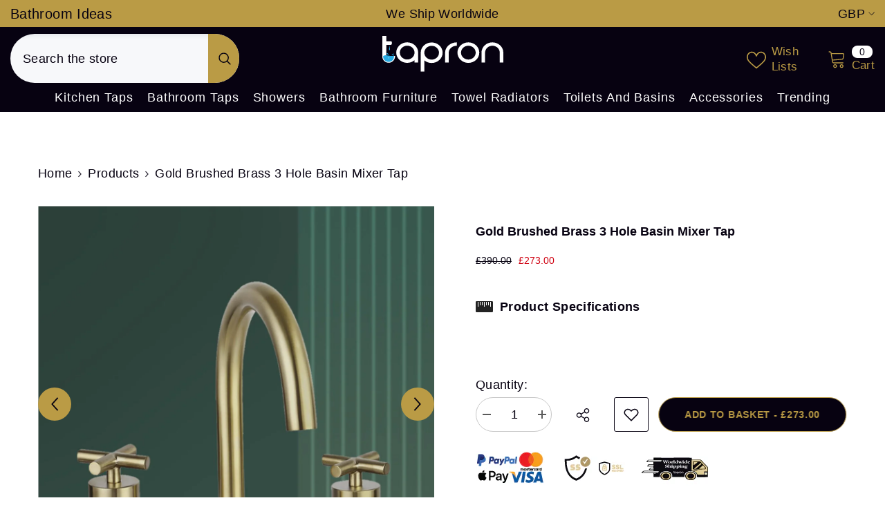

--- FILE ---
content_type: text/html; charset=utf-8
request_url: https://tapron.co.uk/products/solex-mono-deck-mounted-swivel-spout-basin-mixer-66193bbr
body_size: 62833
content:
<!doctype html><html
  class="no-js"
  lang="en"
  
>
  <head>
    <meta charset="utf-8">
   
    <meta name="viewport" content="width=device-width,initial-scale=1.0">
    <meta name="theme-color" content="#070211">
    <meta name="author" content="Tapron">
    <link rel="canonical" href="https://tapron.co.uk/products/solex-mono-deck-mounted-swivel-spout-basin-mixer-66193bbr">
    <link rel="canonical" href="https://tapron.co.uk/products/solex-mono-deck-mounted-swivel-spout-basin-mixer-66193bbr" canonical-shop-url="https://tapron.co.uk/"><link rel="shortcut icon" href="//tapron.co.uk/cdn/shop/files/Tapron-Logo-Favicon_32x32.jpg?v=1612970406" type="image/png"><link rel="preconnect" href="https://cdn.shopify.com" crossorigin>
    <!-- <meta property="og:url" content="https://tapron.co.uk/"> -->
    <title>
      Gold 3 Hole Basin Tap | Brass Basin Mixer Tap with Swivel Spout
</title><meta name="description" content="Elevate your bathroom with our brushed gold 3 hole basin tap. This brass mixer tap features a convenient swivel spout, blending luxury and functionality. Perfect for any elegant bathroom setting, the three deck mounted basin tap offers timeless style and premium quality. Shop now for a refined touch.">

<meta property="og:site_name" content="Tapron">
<meta property="og:url" content="https://tapron.co.uk/products/solex-mono-deck-mounted-swivel-spout-basin-mixer-66193bbr">
<meta property="og:title" content="Gold 3 Hole Basin Tap | Brass Basin Mixer Tap with Swivel Spout">
<meta property="og:type" content="product">
<meta property="og:description" content="Elevate your bathroom with our brushed gold 3 hole basin tap. This brass mixer tap features a convenient swivel spout, blending luxury and functionality. Perfect for any elegant bathroom setting, the three deck mounted basin tap offers timeless style and premium quality. Shop now for a refined touch."><meta property="og:image" content="http://tapron.co.uk/cdn/shop/products/Tapron-Gold-Deck-Mounted-Basin-Mixer-Tap.jpg?v=1726756031">
  <meta property="og:image:secure_url" content="https://tapron.co.uk/cdn/shop/products/Tapron-Gold-Deck-Mounted-Basin-Mixer-Tap.jpg?v=1726756031">
  <meta property="og:image:width" content="1200">
  <meta property="og:image:height" content="1200"><meta property="og:price:amount" content="273.00">
  <meta property="og:price:currency" content="GBP"><meta name="twitter:site" content="@https://x.com/Tapron_UK"><meta name="twitter:card" content="summary_large_image">
<meta name="twitter:title" content="Gold 3 Hole Basin Tap | Brass Basin Mixer Tap with Swivel Spout">
<meta name="twitter:description" content="Elevate your bathroom with our brushed gold 3 hole basin tap. This brass mixer tap features a convenient swivel spout, blending luxury and functionality. Perfect for any elegant bathroom setting, the three deck mounted basin tap offers timeless style and premium quality. Shop now for a refined touch.">

     <script>window.performance && window.performance.mark && window.performance.mark('shopify.content_for_header.start');</script><meta id="shopify-digital-wallet" name="shopify-digital-wallet" content="/27313250/digital_wallets/dialog">
<meta name="shopify-checkout-api-token" content="bb83b680bc5beb775fe2d461a6173c36">
<meta id="in-context-paypal-metadata" data-shop-id="27313250" data-venmo-supported="false" data-environment="production" data-locale="en_US" data-paypal-v4="true" data-currency="GBP">
<link rel="alternate" type="application/json+oembed" href="https://tapron.co.uk/products/solex-mono-deck-mounted-swivel-spout-basin-mixer-66193bbr.oembed">
<script async="async" src="/checkouts/internal/preloads.js?locale=en-GB"></script>
<link rel="preconnect" href="https://shop.app" crossorigin="anonymous">
<script async="async" src="https://shop.app/checkouts/internal/preloads.js?locale=en-GB&shop_id=27313250" crossorigin="anonymous"></script>
<script id="apple-pay-shop-capabilities" type="application/json">{"shopId":27313250,"countryCode":"GB","currencyCode":"GBP","merchantCapabilities":["supports3DS"],"merchantId":"gid:\/\/shopify\/Shop\/27313250","merchantName":"Tapron","requiredBillingContactFields":["postalAddress","email","phone"],"requiredShippingContactFields":["postalAddress","email","phone"],"shippingType":"shipping","supportedNetworks":["visa","maestro","masterCard","amex","discover","elo"],"total":{"type":"pending","label":"Tapron","amount":"1.00"},"shopifyPaymentsEnabled":true,"supportsSubscriptions":true}</script>
<script id="shopify-features" type="application/json">{"accessToken":"bb83b680bc5beb775fe2d461a6173c36","betas":["rich-media-storefront-analytics"],"domain":"tapron.co.uk","predictiveSearch":true,"shopId":27313250,"locale":"en"}</script>
<script>var Shopify = Shopify || {};
Shopify.shop = "tapron.myshopify.com";
Shopify.locale = "en";
Shopify.currency = {"active":"GBP","rate":"1.0"};
Shopify.country = "GB";
Shopify.theme = {"name":"Copy of Ella-6-5-4-theme-source","id":183381852541,"schema_name":"Ella","schema_version":"6.5.4","theme_store_id":null,"role":"main"};
Shopify.theme.handle = "null";
Shopify.theme.style = {"id":null,"handle":null};
Shopify.cdnHost = "tapron.co.uk/cdn";
Shopify.routes = Shopify.routes || {};
Shopify.routes.root = "/";</script>
<script type="module">!function(o){(o.Shopify=o.Shopify||{}).modules=!0}(window);</script>
<script>!function(o){function n(){var o=[];function n(){o.push(Array.prototype.slice.apply(arguments))}return n.q=o,n}var t=o.Shopify=o.Shopify||{};t.loadFeatures=n(),t.autoloadFeatures=n()}(window);</script>
<script>
  window.ShopifyPay = window.ShopifyPay || {};
  window.ShopifyPay.apiHost = "shop.app\/pay";
  window.ShopifyPay.redirectState = null;
</script>
<script id="shop-js-analytics" type="application/json">{"pageType":"product"}</script>
<script defer="defer" async type="module" src="//tapron.co.uk/cdn/shopifycloud/shop-js/modules/v2/client.init-shop-cart-sync_DtuiiIyl.en.esm.js"></script>
<script defer="defer" async type="module" src="//tapron.co.uk/cdn/shopifycloud/shop-js/modules/v2/chunk.common_CUHEfi5Q.esm.js"></script>
<script type="module">
  await import("//tapron.co.uk/cdn/shopifycloud/shop-js/modules/v2/client.init-shop-cart-sync_DtuiiIyl.en.esm.js");
await import("//tapron.co.uk/cdn/shopifycloud/shop-js/modules/v2/chunk.common_CUHEfi5Q.esm.js");

  window.Shopify.SignInWithShop?.initShopCartSync?.({"fedCMEnabled":true,"windoidEnabled":true});

</script>
<script>
  window.Shopify = window.Shopify || {};
  if (!window.Shopify.featureAssets) window.Shopify.featureAssets = {};
  window.Shopify.featureAssets['shop-js'] = {"shop-cart-sync":["modules/v2/client.shop-cart-sync_DFoTY42P.en.esm.js","modules/v2/chunk.common_CUHEfi5Q.esm.js"],"init-fed-cm":["modules/v2/client.init-fed-cm_D2UNy1i2.en.esm.js","modules/v2/chunk.common_CUHEfi5Q.esm.js"],"init-shop-email-lookup-coordinator":["modules/v2/client.init-shop-email-lookup-coordinator_BQEe2rDt.en.esm.js","modules/v2/chunk.common_CUHEfi5Q.esm.js"],"shop-cash-offers":["modules/v2/client.shop-cash-offers_3CTtReFF.en.esm.js","modules/v2/chunk.common_CUHEfi5Q.esm.js","modules/v2/chunk.modal_BewljZkx.esm.js"],"shop-button":["modules/v2/client.shop-button_C6oxCjDL.en.esm.js","modules/v2/chunk.common_CUHEfi5Q.esm.js"],"init-windoid":["modules/v2/client.init-windoid_5pix8xhK.en.esm.js","modules/v2/chunk.common_CUHEfi5Q.esm.js"],"avatar":["modules/v2/client.avatar_BTnouDA3.en.esm.js"],"init-shop-cart-sync":["modules/v2/client.init-shop-cart-sync_DtuiiIyl.en.esm.js","modules/v2/chunk.common_CUHEfi5Q.esm.js"],"shop-toast-manager":["modules/v2/client.shop-toast-manager_BYv_8cH1.en.esm.js","modules/v2/chunk.common_CUHEfi5Q.esm.js"],"pay-button":["modules/v2/client.pay-button_FnF9EIkY.en.esm.js","modules/v2/chunk.common_CUHEfi5Q.esm.js"],"shop-login-button":["modules/v2/client.shop-login-button_CH1KUpOf.en.esm.js","modules/v2/chunk.common_CUHEfi5Q.esm.js","modules/v2/chunk.modal_BewljZkx.esm.js"],"init-customer-accounts-sign-up":["modules/v2/client.init-customer-accounts-sign-up_aj7QGgYS.en.esm.js","modules/v2/client.shop-login-button_CH1KUpOf.en.esm.js","modules/v2/chunk.common_CUHEfi5Q.esm.js","modules/v2/chunk.modal_BewljZkx.esm.js"],"init-shop-for-new-customer-accounts":["modules/v2/client.init-shop-for-new-customer-accounts_NbnYRf_7.en.esm.js","modules/v2/client.shop-login-button_CH1KUpOf.en.esm.js","modules/v2/chunk.common_CUHEfi5Q.esm.js","modules/v2/chunk.modal_BewljZkx.esm.js"],"init-customer-accounts":["modules/v2/client.init-customer-accounts_ppedhqCH.en.esm.js","modules/v2/client.shop-login-button_CH1KUpOf.en.esm.js","modules/v2/chunk.common_CUHEfi5Q.esm.js","modules/v2/chunk.modal_BewljZkx.esm.js"],"shop-follow-button":["modules/v2/client.shop-follow-button_CMIBBa6u.en.esm.js","modules/v2/chunk.common_CUHEfi5Q.esm.js","modules/v2/chunk.modal_BewljZkx.esm.js"],"lead-capture":["modules/v2/client.lead-capture_But0hIyf.en.esm.js","modules/v2/chunk.common_CUHEfi5Q.esm.js","modules/v2/chunk.modal_BewljZkx.esm.js"],"checkout-modal":["modules/v2/client.checkout-modal_BBxc70dQ.en.esm.js","modules/v2/chunk.common_CUHEfi5Q.esm.js","modules/v2/chunk.modal_BewljZkx.esm.js"],"shop-login":["modules/v2/client.shop-login_hM3Q17Kl.en.esm.js","modules/v2/chunk.common_CUHEfi5Q.esm.js","modules/v2/chunk.modal_BewljZkx.esm.js"],"payment-terms":["modules/v2/client.payment-terms_CAtGlQYS.en.esm.js","modules/v2/chunk.common_CUHEfi5Q.esm.js","modules/v2/chunk.modal_BewljZkx.esm.js"]};
</script>
<script id="__st">var __st={"a":27313250,"offset":0,"reqid":"c72c6a74-982f-41ae-843e-f9c33a9a8343-1766759248","pageurl":"tapron.co.uk\/products\/solex-mono-deck-mounted-swivel-spout-basin-mixer-66193bbr","u":"83b2bc872576","p":"product","rtyp":"product","rid":6632239071310};</script>
<script>window.ShopifyPaypalV4VisibilityTracking = true;</script>
<script id="captcha-bootstrap">!function(){'use strict';const t='contact',e='account',n='new_comment',o=[[t,t],['blogs',n],['comments',n],[t,'customer']],c=[[e,'customer_login'],[e,'guest_login'],[e,'recover_customer_password'],[e,'create_customer']],r=t=>t.map((([t,e])=>`form[action*='/${t}']:not([data-nocaptcha='true']) input[name='form_type'][value='${e}']`)).join(','),a=t=>()=>t?[...document.querySelectorAll(t)].map((t=>t.form)):[];function s(){const t=[...o],e=r(t);return a(e)}const i='password',u='form_key',d=['recaptcha-v3-token','g-recaptcha-response','h-captcha-response',i],f=()=>{try{return window.sessionStorage}catch{return}},m='__shopify_v',_=t=>t.elements[u];function p(t,e,n=!1){try{const o=window.sessionStorage,c=JSON.parse(o.getItem(e)),{data:r}=function(t){const{data:e,action:n}=t;return t[m]||n?{data:e,action:n}:{data:t,action:n}}(c);for(const[e,n]of Object.entries(r))t.elements[e]&&(t.elements[e].value=n);n&&o.removeItem(e)}catch(o){console.error('form repopulation failed',{error:o})}}const l='form_type',E='cptcha';function T(t){t.dataset[E]=!0}const w=window,h=w.document,L='Shopify',v='ce_forms',y='captcha';let A=!1;((t,e)=>{const n=(g='f06e6c50-85a8-45c8-87d0-21a2b65856fe',I='https://cdn.shopify.com/shopifycloud/storefront-forms-hcaptcha/ce_storefront_forms_captcha_hcaptcha.v1.5.2.iife.js',D={infoText:'Protected by hCaptcha',privacyText:'Privacy',termsText:'Terms'},(t,e,n)=>{const o=w[L][v],c=o.bindForm;if(c)return c(t,g,e,D).then(n);var r;o.q.push([[t,g,e,D],n]),r=I,A||(h.body.append(Object.assign(h.createElement('script'),{id:'captcha-provider',async:!0,src:r})),A=!0)});var g,I,D;w[L]=w[L]||{},w[L][v]=w[L][v]||{},w[L][v].q=[],w[L][y]=w[L][y]||{},w[L][y].protect=function(t,e){n(t,void 0,e),T(t)},Object.freeze(w[L][y]),function(t,e,n,w,h,L){const[v,y,A,g]=function(t,e,n){const i=e?o:[],u=t?c:[],d=[...i,...u],f=r(d),m=r(i),_=r(d.filter((([t,e])=>n.includes(e))));return[a(f),a(m),a(_),s()]}(w,h,L),I=t=>{const e=t.target;return e instanceof HTMLFormElement?e:e&&e.form},D=t=>v().includes(t);t.addEventListener('submit',(t=>{const e=I(t);if(!e)return;const n=D(e)&&!e.dataset.hcaptchaBound&&!e.dataset.recaptchaBound,o=_(e),c=g().includes(e)&&(!o||!o.value);(n||c)&&t.preventDefault(),c&&!n&&(function(t){try{if(!f())return;!function(t){const e=f();if(!e)return;const n=_(t);if(!n)return;const o=n.value;o&&e.removeItem(o)}(t);const e=Array.from(Array(32),(()=>Math.random().toString(36)[2])).join('');!function(t,e){_(t)||t.append(Object.assign(document.createElement('input'),{type:'hidden',name:u})),t.elements[u].value=e}(t,e),function(t,e){const n=f();if(!n)return;const o=[...t.querySelectorAll(`input[type='${i}']`)].map((({name:t})=>t)),c=[...d,...o],r={};for(const[a,s]of new FormData(t).entries())c.includes(a)||(r[a]=s);n.setItem(e,JSON.stringify({[m]:1,action:t.action,data:r}))}(t,e)}catch(e){console.error('failed to persist form',e)}}(e),e.submit())}));const S=(t,e)=>{t&&!t.dataset[E]&&(n(t,e.some((e=>e===t))),T(t))};for(const o of['focusin','change'])t.addEventListener(o,(t=>{const e=I(t);D(e)&&S(e,y())}));const B=e.get('form_key'),M=e.get(l),P=B&&M;t.addEventListener('DOMContentLoaded',(()=>{const t=y();if(P)for(const e of t)e.elements[l].value===M&&p(e,B);[...new Set([...A(),...v().filter((t=>'true'===t.dataset.shopifyCaptcha))])].forEach((e=>S(e,t)))}))}(h,new URLSearchParams(w.location.search),n,t,e,['guest_login'])})(!0,!1)}();</script>
<script integrity="sha256-4kQ18oKyAcykRKYeNunJcIwy7WH5gtpwJnB7kiuLZ1E=" data-source-attribution="shopify.loadfeatures" defer="defer" src="//tapron.co.uk/cdn/shopifycloud/storefront/assets/storefront/load_feature-a0a9edcb.js" crossorigin="anonymous"></script>
<script crossorigin="anonymous" defer="defer" src="//tapron.co.uk/cdn/shopifycloud/storefront/assets/shopify_pay/storefront-65b4c6d7.js?v=20250812"></script>
<script data-source-attribution="shopify.dynamic_checkout.dynamic.init">var Shopify=Shopify||{};Shopify.PaymentButton=Shopify.PaymentButton||{isStorefrontPortableWallets:!0,init:function(){window.Shopify.PaymentButton.init=function(){};var t=document.createElement("script");t.src="https://tapron.co.uk/cdn/shopifycloud/portable-wallets/latest/portable-wallets.en.js",t.type="module",document.head.appendChild(t)}};
</script>
<script data-source-attribution="shopify.dynamic_checkout.buyer_consent">
  function portableWalletsHideBuyerConsent(e){var t=document.getElementById("shopify-buyer-consent"),n=document.getElementById("shopify-subscription-policy-button");t&&n&&(t.classList.add("hidden"),t.setAttribute("aria-hidden","true"),n.removeEventListener("click",e))}function portableWalletsShowBuyerConsent(e){var t=document.getElementById("shopify-buyer-consent"),n=document.getElementById("shopify-subscription-policy-button");t&&n&&(t.classList.remove("hidden"),t.removeAttribute("aria-hidden"),n.addEventListener("click",e))}window.Shopify?.PaymentButton&&(window.Shopify.PaymentButton.hideBuyerConsent=portableWalletsHideBuyerConsent,window.Shopify.PaymentButton.showBuyerConsent=portableWalletsShowBuyerConsent);
</script>
<script data-source-attribution="shopify.dynamic_checkout.cart.bootstrap">document.addEventListener("DOMContentLoaded",(function(){function t(){return document.querySelector("shopify-accelerated-checkout-cart, shopify-accelerated-checkout")}if(t())Shopify.PaymentButton.init();else{new MutationObserver((function(e,n){t()&&(Shopify.PaymentButton.init(),n.disconnect())})).observe(document.body,{childList:!0,subtree:!0})}}));
</script>
<link id="shopify-accelerated-checkout-styles" rel="stylesheet" media="screen" href="https://tapron.co.uk/cdn/shopifycloud/portable-wallets/latest/accelerated-checkout-backwards-compat.css" crossorigin="anonymous">
<style id="shopify-accelerated-checkout-cart">
        #shopify-buyer-consent {
  margin-top: 1em;
  display: inline-block;
  width: 100%;
}

#shopify-buyer-consent.hidden {
  display: none;
}

#shopify-subscription-policy-button {
  background: none;
  border: none;
  padding: 0;
  text-decoration: underline;
  font-size: inherit;
  cursor: pointer;
}

#shopify-subscription-policy-button::before {
  box-shadow: none;
}

      </style>
<script id="sections-script" data-sections="header-mobile,header-navigation-plain" defer="defer" src="//tapron.co.uk/cdn/shop/t/129/compiled_assets/scripts.js?43376"></script>
<script>window.performance && window.performance.mark && window.performance.mark('shopify.content_for_header.end');</script>
 
    <style>
        
        
        

        
        
        
        

        :root {
        --font-family-1: Helvetica,Arial, sans-serif;
        --font-family-2: Helvetica,Arial, sans-serif;

        /* Settings Body */--font-body-family: Helvetica,Arial, sans-serif;--font-body-size: 18px;--font-body-weight: 400;--body-line-height: 28px;--body-letter-spacing: .02em;

        /* Settings Heading */--font-heading-family: Helvetica,Arial, sans-serif;--font-heading-size: 16px;--font-heading-weight: 700;--font-heading-style: normal;--heading-line-height: 24px;--heading-letter-spacing: .05em;--heading-text-transform: uppercase;--heading-border-height: 2px;

        /* Menu Lv1 */--font-menu-lv1-family: Helvetica,Arial, sans-serif;--font-menu-lv1-size: 18px;--font-menu-lv1-weight: 500;--menu-lv1-line-height: 22px;--menu-lv1-letter-spacing: .05em;--menu-lv1-text-transform: capitalize;

        /* Menu Lv2 */--font-menu-lv2-family: Helvetica,Arial, sans-serif;--font-menu-lv2-size: 14px;--font-menu-lv2-weight: 400;--menu-lv2-line-height: 22px;--menu-lv2-letter-spacing: .02em;--menu-lv2-text-transform: capitalize;

        /* Menu Lv3 */--font-menu-lv3-family: Helvetica,Arial, sans-serif;--font-menu-lv3-size: 14px;--font-menu-lv3-weight: 400;--menu-lv3-line-height: 22px;--menu-lv3-letter-spacing: .02em;--menu-lv3-text-transform: capitalize;

        /* Mega Menu Lv2 */--font-mega-menu-lv2-family: Helvetica,Arial, sans-serif;--font-mega-menu-lv2-size: 14px;--font-mega-menu-lv2-weight: 600;--font-mega-menu-lv2-style: normal;--mega-menu-lv2-line-height: 22px;--mega-menu-lv2-letter-spacing: .02em;--mega-menu-lv2-text-transform: uppercase;

        /* Mega Menu Lv3 */--font-mega-menu-lv3-family: Helvetica,Arial, sans-serif;--font-mega-menu-lv3-size: 12px;--font-mega-menu-lv3-weight: 400;--mega-menu-lv3-line-height: 22px;--mega-menu-lv3-letter-spacing: .02em;--mega-menu-lv3-text-transform: capitalize;

        /* Product Card Title */--product-title-font: Helvetica,Arial, sans-serif;--product-title-font-size : 14px;--product-title-font-weight : 400;--product-title-line-height: 22px;--product-title-letter-spacing: .02em;--product-title-line-text : 2;--product-title-text-transform : capitalize;--product-title-margin-bottom: 0px;

        /* Product Card Vendor */--product-vendor-font: Helvetica,Arial, sans-serif;--product-vendor-font-size : 14px;--product-vendor-font-weight : 900;--product-vendor-font-style : normal;--product-vendor-line-height: 22px;--product-vendor-letter-spacing: .02em;--product-vendor-text-transform : uppercase;--product-vendor-margin-bottom: 0px;--product-vendor-margin-top: 34px;

        /* Product Card Price */--product-price-font: Helvetica,Arial, sans-serif;--product-price-font-size : 12px;--product-price-font-weight : 500;--product-price-line-height: 22px;--product-price-letter-spacing: .02em;--product-price-margin-top: 0px;--product-price-margin-bottom: 13px;

        /* Product Card Badge */--badge-font: Helvetica,Arial, sans-serif;--badge-font-size : 16px;--badge-font-weight : 600;--badge-text-transform : uppercase;--badge-letter-spacing: .02em;--badge-line-height: 20px;--badge-border-radius: 23px;--badge-padding-top: 0px;--badge-padding-bottom: 0px;--badge-padding-left-right: 8px;--badge-postion-top: 0px;--badge-postion-left-right: 0px;

        /* Product Quickview */
        --product-quickview-font-size : 14px; --product-quickview-line-height: 23px; --product-quickview-border-radius: 1px; --product-quickview-padding-top: 0px; --product-quickview-padding-bottom: 0px; --product-quickview-padding-left-right: 7px; --product-quickview-sold-out-product: #e95144;--product-quickview-box-shadow: none;/* Blog Card Tile */--blog-title-font: Helvetica,Arial, sans-serif;--blog-title-font-size : 20px; --blog-title-font-weight : 700; --blog-title-line-height: 29px; --blog-title-letter-spacing: .09em; --blog-title-text-transform : uppercase;

        /* Blog Card Info (Date, Author) */--blog-info-font: Helvetica,Arial, sans-serif;--blog-info-font-size : 16px; --blog-info-font-weight : 400; --blog-info-line-height: 20px; --blog-info-letter-spacing: .02em; --blog-info-text-transform : uppercase;

        /* Button 1 */--btn-1-font-family: Helvetica,Arial, sans-serif;--btn-1-font-size: 14px; --btn-1-font-weight: 700; --btn-1-text-transform: uppercase; --btn-1-line-height: 22px; --btn-1-letter-spacing: .05em; --btn-1-text-align: center; --btn-1-border-radius: 30px; --btn-1-border-width: 1px; --btn-1-border-style: double; --btn-1-padding-top: 10px; --btn-1-padding-bottom: 10px; --btn-1-horizontal-length: 0px; --btn-1-vertical-length: 0px; --btn-1-blur-radius: 0px; --btn-1-spread: 0px;
        --btn-1-all-bg-opacity-hover: rgba(0, 0, 0, 0.5);--btn-1-inset: ;/* Button 2 */--btn-2-font-family: Helvetica,Arial, sans-serif;--btn-2-font-size: 18px; --btn-2-font-weight: 700; --btn-2-text-transform: uppercase; --btn-2-line-height: 23px; --btn-2-letter-spacing: .05em; --btn-2-text-align: right; --btn-2-border-radius: 30px; --btn-2-border-width: 1px; --btn-2-border-style: double; --btn-2-padding-top: 20px; --btn-2-padding-bottom: 20px; --btn-2-horizontal-length: 4px; --btn-2-vertical-length: 4px; --btn-2-blur-radius: 7px; --btn-2-spread: 0px;
        --btn-2-all-bg-opacity: rgba(25, 145, 226, 0.5);--btn-2-all-bg-opacity-hover: rgba(0, 0, 0, 0.5);--btn-2-inset: ;/* Button 3 */--btn-3-font-family: Helvetica,Arial, sans-serif;--btn-3-font-size: 14px; --btn-3-font-weight: 700; --btn-3-text-transform: uppercase; --btn-3-line-height: 22px; --btn-3-letter-spacing: .05em; --btn-3-text-align: center; --btn-3-border-radius: 30px; --btn-3-border-width: 1px; --btn-3-border-style: double; --btn-3-padding-top: 10px; --btn-3-padding-bottom: 10px; --btn-3-horizontal-length: 0px; --btn-3-vertical-length: 0px; --btn-3-blur-radius: 0px; --btn-3-spread: 0px;
        --btn-3-all-bg-opacity: rgba(0, 0, 0, 0.1);--btn-3-all-bg-opacity-hover: rgba(0, 0, 0, 0.1);--btn-3-inset: ;/* Footer Heading */--footer-heading-font-family: Helvetica,Arial, sans-serif;--footer-heading-font-size : 15px; --footer-heading-font-weight : 600; --footer-heading-line-height : 22px; --footer-heading-letter-spacing : .05em; --footer-heading-text-transform : uppercase;

        /* Footer Link */--footer-link-font-family: Helvetica,Arial, sans-serif;--footer-link-font-size : 12px; --footer-link-font-weight : ; --footer-link-line-height : 28px; --footer-link-letter-spacing : .02em; --footer-link-text-transform : capitalize;

        /* Page Title */--font-page-title-family: Helvetica,Arial, sans-serif;--font-page-title-size: 20px; --font-page-title-weight: 700; --font-page-title-style: normal; --page-title-line-height: 20px; --page-title-letter-spacing: .05em; --page-title-text-transform: uppercase;

        /* Font Product Tab Title */
        --font-tab-type-1: Helvetica,Arial, sans-serif; --font-tab-type-2: Helvetica,Arial, sans-serif;

        /* Text Size */
        --text-size-font-size : 10px; --text-size-font-weight : 400; --text-size-line-height : 22px; --text-size-letter-spacing : 0; --text-size-text-transform : uppercase; --text-size-color : #787878;

        /* Font Weight */
        --font-weight-normal: 400; --font-weight-medium: 500; --font-weight-semibold: 600; --font-weight-bold: 700; --font-weight-bolder: 800; --font-weight-black: 900;

        /* Radio Button */
        --form-label-checkbox-before-bg: #fff; --form-label-checkbox-before-border: #cecece; --form-label-checkbox-before-bg-checked: #000;

        /* Conatiner */
        --body-custom-width-container: 1600px;

        /* Layout Boxed */
        --color-background-layout-boxed: #f8f8f8;/* Arrow */
        --position-horizontal-slick-arrow: 0;

        /* General Color*/
        --color-text: #070211; --color-text2: #070211; --color-global: #232323; --color-white: #FFFFFF; --color-grey: #070211; --color-black: #202020; --color-base-text-rgb: 7, 2, 17; --color-base-text2-rgb: 7, 2, 17; --color-background: #FFFFFF; --color-background-rgb: 255, 255, 255; --color-background-overylay: rgba(255, 255, 255, 0.9); --color-base-accent-text: ; --color-base-accent-1: ; --color-base-accent-2: ; --color-link: #070211; --color-link-hover: #e0b252; --color-error: #D93333; --color-error-bg: #FCEEEE; --color-success: #5A5A5A; --color-success-bg: #DFF0D8; --color-info: #202020; --color-info-bg: #FFF2DD; --color-link-underline: rgba(7, 2, 17, 0.5); --color-breadcrumb: #070211; --colors-breadcrumb-hover: #232323;--colors-breadcrumb-active: #999999; --border-global: #e6e6e6; --bg-global: #fafafa; --bg-planceholder: #fafafa; --color-warning: #fff; --bg-warning: #e0b252; --color-background-10 : #e6e6e7; --color-background-20 : #cdcccf; --color-background-30 : #b5b3b8; --color-background-50 : #838188; --color-background-global : #919191;

        /* Arrow Color */
        --arrow-color: #070211; --arrow-background-color: #ba9b45; --arrow-border-color: #070211;--arrow-color-hover: #323232;--arrow-background-color-hover: #FFFFFF;--arrow-border-color-hover: #070211;--arrow-width: 48px;--arrow-height: 48px;--arrow-size: px;--arrow-size-icon: 22px;--arrow-border-radius: 50%;--arrow-border-width: 0px;--arrow-width-half: -24px;

        /* Pagination Color */
        --pagination-item-color: #3c3c3c; --pagination-item-color-active: #3c3c3c; --pagination-item-bg-color: #fff;--pagination-item-bg-color-active: #fff;--pagination-item-border-color: #fff;--pagination-item-border-color-active: #ffffff;--pagination-arrow-color: #3c3c3c;--pagination-arrow-color-active: #3c3c3c;--pagination-arrow-bg-color: #fff;--pagination-arrow-bg-color-active: #fff;--pagination-arrow-border-color: #fff;--pagination-arrow-border-color-active: #fff;

        /* Dots Color */
        --dots-color: transparent;--dots-border-color: #323232;--dots-color-active: #323232;--dots-border-color-active: #323232;--dots-style2-background-opacity: #00000050;--dots-width: 20px;--dots-height: 20px;

        /* Button Color */
        --btn-1-color: #ba9b45;--btn-1-bg: #070211;--btn-1-border: #ba9b45;--btn-1-color-hover: #070211;--btn-1-bg-hover: #ba9b45;--btn-1-border-hover: #070211;
        --btn-2-color: #ba9b45;--btn-2-bg: #070211;--btn-2-border: #ba9b45;--btn-2-color-hover: #070211;--btn-2-bg-hover: #ba9b45;--btn-2-border-hover: #070211;
        --btn-3-color: #ba9b45;--btn-3-bg: #070211;--btn-3-border: #ba9b45;--btn-3-color-hover: #070211;--btn-3-bg-hover: #ba9b45;--btn-3-border-hover: #070211;
        --anchor-transition: all ease .3s;--bg-white: #ffffff;--bg-black: #000000;--bg-grey: #808080;--icon: var(--color-text);--text-cart: #3c3c3c;--duration-short: 100ms;--duration-default: 350ms;--duration-long: 500ms;--form-input-bg: #ffffff;--form-input-border: #c7c7c7;--form-input-color: #070211;--form-input-placeholder: #070211;--form-label: #070211;

        --new-badge-color: #070211;--new-badge-bg: #ba9b45;--sale-badge-color: #f8f8f8;--sale-badge-bg: #cf0010;--sold-out-badge-color: #070211;--sold-out-badge-bg: #ba9b45;--custom-badge-color: #070211;--custom-badge-bg: #ba9b45;--bundle-badge-color: #FFFFFF;--bundle-badge-bg: #070211;
        
        --product-title-color : #070211;--product-title-color-hover : #ba9b45;--product-vendor-color : #070211;--product-price-color : #070211;--product-sale-price-color : #cf0010;--product-compare-price-color : #070211;--product-review-full-color : #000000;--product-review-empty-color : #A4A4A4;

        --product-swatch-border : #070211;--product-swatch-border-active : #ba9b45;--product-swatch-width : 53px;--product-swatch-height : 55px;--product-swatch-border-radius : 0px;--product-swatch-color-width : 60px;--product-swatch-color-height : 60px;--product-swatch-color-border-radius : 60px;

        --product-wishlist-color : #070211;--product-wishlist-bg : #ba9b45;--product-wishlist-border : transparent;--product-wishlist-color-added : #ba9b45;--product-wishlist-bg-added : #070211;--product-wishlist-border-added : transparent;--product-compare-color : #000000;--product-compare-bg : #FFFFFF;--product-compare-color-added : #f40f0f; --product-compare-bg-added : #FFFFFF; --product-hot-stock-text-color : #070211; --product-quick-view-color : #070211; --product-cart-image-fit : contain; --product-title-variant-font-size: 16px;--product-quick-view-bg : #ba9b45;--product-quick-view-bg-above-button: rgba(186, 155, 69, 0.7);--product-quick-view-color-hover : #FFFFFF;--product-quick-view-bg-hover : #000000;--product-action-color : #FFFFFF;--product-action-bg : #070211;--product-action-border : #ba9b45;--product-action-color-hover : #070211;--product-action-bg-hover : #ba9b45;--product-action-border-hover : #070211;

        /* Multilevel Category Filter */
        --color-label-multiLevel-categories: #232323;--bg-label-multiLevel-categories: #fff;--color-button-multiLevel-categories: #fff;--bg-button-multiLevel-categories: #ff8b21;--border-button-multiLevel-categories: transparent;--hover-color-button-multiLevel-categories: #fff;--hover-bg-button-multiLevel-categories: #ff8b21;--cart-item-bg : #ffffff;--cart-item-border : #e8e8e8;--cart-item-border-width : 1px;--cart-item-border-style : solid;--free-shipping-height : 10px;--free-shipping-border-radius : 20px;--free-shipping-color : #727272; --free-shipping-bg : #ededed;--free-shipping-bg-1: #e95144;--free-shipping-bg-2: #ffc206;--free-shipping-bg-3: #69c69c;--free-shipping-bg-4: #69c69c; --free-shipping-min-height : 20.0px;--w-product-swatch-custom: 30px;--h-product-swatch-custom: 30px;--w-product-swatch-custom-mb: 20px;--h-product-swatch-custom-mb: 20px;--font-size-product-swatch-more: 12px;--swatch-border : #cbcbcb;--swatch-border-active : #232323;

        --variant-size: #070211;--variant-size-border: #e7e7e7;--variant-size-bg: #ba9b45;--variant-size-hover: #ffffff;--variant-size-border-hover: #070211;--variant-size-bg-hover: #ba9b45;--variant-bg : #FFFFFF; --variant-color : #070211; --variant-bg-active : #ba9b45; --variant-color-active : #070211;

        --fontsize-text-social: 12px;
        --page-content-distance: 64px;--sidebar-content-distance: 40px;--button-transition-ease: cubic-bezier(.25,.46,.45,.94);

        /* Loading Spinner Color */
        --spinner-top-color: #070211; --spinner-right-color: #ffffff; --spinner-bottom-color: #ba9b45; --spinner-left-color: #f8b171;

        /* Product Card Marquee */
        --product-marquee-background-color: ;--product-marquee-text-color: #FFFFFF;--product-marquee-text-size: 14px;--product-marquee-text-mobile-size: 14px;--product-marquee-text-weight: 400;--product-marquee-text-transform: none;--product-marquee-text-style: normal;--product-marquee-speed: ; --product-marquee-line-height: calc(var(--product-marquee-text-mobile-size) * 1.5);
    }
</style>
    <link href="//tapron.co.uk/cdn/shop/t/129/assets/base.css?v=31820795493115500461766646024" rel="stylesheet" type="text/css" media="all" />
<link href="//tapron.co.uk/cdn/shop/t/129/assets/custom.css?v=55838039008942504531766646111" rel="stylesheet" type="text/css" media="all" />
<link href="//tapron.co.uk/cdn/shop/t/129/assets/fade-up-animation.css?v=148448505227430981271766646116" rel="stylesheet" type="text/css" media="all" />
<link href="//tapron.co.uk/cdn/shop/t/129/assets/animated.css?v=114105602260735988121766646020" rel="stylesheet" type="text/css" media="all" />
<link href="//tapron.co.uk/cdn/shop/t/129/assets/component-card.css?v=165988649090035490751766646042" rel="stylesheet" type="text/css" media="all" />
<link href="//tapron.co.uk/cdn/shop/t/129/assets/component-loading-overlay.css?v=98393919969379515581766646069" rel="stylesheet" type="text/css" media="all" />
<link href="//tapron.co.uk/cdn/shop/t/129/assets/component-loading-banner.css?v=69637437721896006051766646069" rel="stylesheet" type="text/css" media="all" />
<link href="//tapron.co.uk/cdn/shop/t/129/assets/component-quick-cart.css?v=111677929301119732291766646090" rel="stylesheet" type="text/css" media="all" />
<link rel="stylesheet" href="//tapron.co.uk/cdn/shop/t/129/assets/vendor.css?v=164616260963476715651766646164" media="print" onload="this.media='all'">
<noscript><link href="//tapron.co.uk/cdn/shop/t/129/assets/vendor.css?v=164616260963476715651766646164" rel="stylesheet" type="text/css" media="all" /></noscript>


  <link href="//tapron.co.uk/cdn/shop/t/129/assets/component-card-02.css?v=52868025996375156291766646037" rel="stylesheet" type="text/css" media="all" />


<link href="//tapron.co.uk/cdn/shop/t/129/assets/component-predictive-search.css?v=168678805467445650661766646080" rel="stylesheet" type="text/css" media="all" />
<link rel="stylesheet" href="//tapron.co.uk/cdn/shop/t/129/assets/component-newsletter.css?v=111617043413587308161766646077" media="print" onload="this.media='all'">
<link rel="stylesheet" href="//tapron.co.uk/cdn/shop/t/129/assets/component-slider.css?v=37888473738646685221766646101" media="print" onload="this.media='all'">
<link rel="stylesheet" href="//tapron.co.uk/cdn/shop/t/129/assets/component-list-social.css?v=102044711114163579551766646068" media="print" onload="this.media='all'"><noscript><link href="//tapron.co.uk/cdn/shop/t/129/assets/component-newsletter.css?v=111617043413587308161766646077" rel="stylesheet" type="text/css" media="all" /></noscript>
<noscript><link href="//tapron.co.uk/cdn/shop/t/129/assets/component-slider.css?v=37888473738646685221766646101" rel="stylesheet" type="text/css" media="all" /></noscript>
<noscript><link href="//tapron.co.uk/cdn/shop/t/129/assets/component-list-social.css?v=102044711114163579551766646068" rel="stylesheet" type="text/css" media="all" /></noscript>

<style type="text/css">
  .nav-title-mobile {display: none;}.list-menu--disclosure{display: none;position: absolute;min-width: 100%;width: 22rem;background-color: var(--bg-white);box-shadow: 0 1px 4px 0 rgb(0 0 0 / 15%);padding: 5px 0 5px 20px;opacity: 0;visibility: visible;pointer-events: none;transition: opacity var(--duration-default) ease, transform var(--duration-default) ease;}.list-menu--disclosure-2{margin-left: calc(100% - 15px);z-index: 2;top: -5px;}.list-menu--disclosure:focus {outline: none;}.list-menu--disclosure.localization-selector {max-height: 18rem;overflow: auto;width: 10rem;padding: 0.5rem;}.js menu-drawer > details > summary::before, .js menu-drawer > details[open]:not(.menu-opening) > summary::before {content: '';position: absolute;cursor: default;width: 100%;height: calc(100vh - 100%);height: calc(var(--viewport-height, 100vh) - (var(--header-bottom-position, 100%)));top: 100%;left: 0;background: var(--color-foreground-50);opacity: 0;visibility: hidden;z-index: 2;transition: opacity var(--duration-default) ease,visibility var(--duration-default) ease;}menu-drawer > details[open] > summary::before {visibility: visible;opacity: 1;}.menu-drawer {position: absolute;transform: translateX(-100%);visibility: hidden;z-index: 3;left: 0;top: 100%;width: 100%;max-width: calc(100vw - 4rem);padding: 0;border: 0.1rem solid var(--color-background-10);border-left: 0;border-bottom: 0;background-color: var(--bg-white);overflow-x: hidden;}.js .menu-drawer {height: calc(100vh - 100%);height: calc(var(--viewport-height, 100vh) - (var(--header-bottom-position, 100%)));}.js details[open] > .menu-drawer, .js details[open] > .menu-drawer__submenu {transition: transform var(--duration-default) ease, visibility var(--duration-default) ease;}.no-js details[open] > .menu-drawer, .js details[open].menu-opening > .menu-drawer, details[open].menu-opening > .menu-drawer__submenu {transform: translateX(0);visibility: visible;}@media screen and (min-width: 750px) {.menu-drawer {width: 40rem;}.no-js .menu-drawer {height: auto;}}.menu-drawer__inner-container {position: relative;height: 100%;}.menu-drawer__navigation-container {display: grid;grid-template-rows: 1fr auto;align-content: space-between;overflow-y: auto;height: 100%;}.menu-drawer__navigation {padding: 0 0 5.6rem 0;}.menu-drawer__inner-submenu {height: 100%;overflow-x: hidden;overflow-y: auto;}.no-js .menu-drawer__navigation {padding: 0;}.js .menu-drawer__menu li {width: 100%;border-bottom: 1px solid #e6e6e6;overflow: hidden;}.menu-drawer__menu-item{line-height: var(--body-line-height);letter-spacing: var(--body-letter-spacing);padding: 10px 20px 10px 15px;cursor: pointer;display: flex;align-items: center;justify-content: space-between;}.menu-drawer__menu-item .label{display: inline-block;vertical-align: middle;font-size: calc(var(--font-body-size) - 4px);font-weight: var(--font-weight-normal);letter-spacing: var(--body-letter-spacing);height: 20px;line-height: 20px;margin: 0 0 0 10px;padding: 0 5px;text-transform: uppercase;text-align: center;position: relative;}.menu-drawer__menu-item .label:before{content: "";position: absolute;border: 5px solid transparent;top: 50%;left: -9px;transform: translateY(-50%);}.menu-drawer__menu-item > .icon{width: 24px;height: 24px;margin: 0 10px 0 0;}.menu-drawer__menu-item > .symbol {position: absolute;right: 20px;top: 50%;transform: translateY(-50%);display: flex;align-items: center;justify-content: center;font-size: 0;pointer-events: none;}.menu-drawer__menu-item > .symbol .icon{width: 14px;height: 14px;opacity: .6;}.menu-mobile-icon .menu-drawer__menu-item{justify-content: flex-start;}.no-js .menu-drawer .menu-drawer__menu-item > .symbol {display: none;}.js .menu-drawer__submenu {position: absolute;top: 0;width: 100%;bottom: 0;left: 0;background-color: var(--bg-white);z-index: 1;transform: translateX(100%);visibility: hidden;}.js .menu-drawer__submenu .menu-drawer__submenu {overflow-y: auto;}.menu-drawer__close-button {display: block;width: 100%;padding: 10px 15px;background-color: transparent;border: none;background: #f6f8f9;position: relative;}.menu-drawer__close-button .symbol{position: absolute;top: auto;left: 20px;width: auto;height: 22px;z-index: 10;display: flex;align-items: center;justify-content: center;font-size: 0;pointer-events: none;}.menu-drawer__close-button .icon {display: inline-block;vertical-align: middle;width: 18px;height: 18px;transform: rotate(180deg);}.menu-drawer__close-button .text{max-width: calc(100% - 50px);white-space: nowrap;overflow: hidden;text-overflow: ellipsis;display: inline-block;vertical-align: top;width: 100%;margin: 0 auto;}.no-js .menu-drawer__close-button {display: none;}.menu-drawer__utility-links {padding: 2rem;}.menu-drawer__account {display: inline-flex;align-items: center;text-decoration: none;padding: 1.2rem;margin-left: -1.2rem;font-size: 1.4rem;}.menu-drawer__account .icon-account {height: 2rem;width: 2rem;margin-right: 1rem;}.menu-drawer .list-social {justify-content: flex-start;margin-left: -1.25rem;margin-top: 2rem;}.menu-drawer .list-social:empty {display: none;}.menu-drawer .list-social__link {padding: 1.3rem 1.25rem;}

  /* Style General */
  .d-block{display: block}.d-inline-block{display: inline-block}.d-flex{display: flex}.d-none {display: none}.d-grid{display: grid}.ver-alg-mid {vertical-align: middle}.ver-alg-top{vertical-align: top}
  .flex-jc-start{justify-content:flex-start}.flex-jc-end{justify-content:flex-end}.flex-jc-center{justify-content:center}.flex-jc-between{justify-content:space-between}.flex-jc-stretch{justify-content:stretch}.flex-align-start{align-items: flex-start}.flex-align-center{align-items: center}.flex-align-end{align-items: flex-end}.flex-align-stretch{align-items:stretch}.flex-wrap{flex-wrap: wrap}.flex-nowrap{flex-wrap: nowrap}.fd-row{flex-direction:row}.fd-row-reverse{flex-direction:row-reverse}.fd-column{flex-direction:column}.fd-column-reverse{flex-direction:column-reverse}.fg-0{flex-grow:0}.fs-0{flex-shrink:0}.gap-15{gap:15px}.gap-30{gap:30px}.gap-col-30{column-gap:30px}
  .p-relative{position:relative}.p-absolute{position:absolute}.p-static{position:static}.p-fixed{position:fixed;}
  .zi-1{z-index:1}.zi-2{z-index:2}.zi-3{z-index:3}.zi-5{z-index:5}.zi-6{z-index:6}.zi-7{z-index:7}.zi-9{z-index:9}.zi-10{z-index:10}.zi-99{z-index:99} .zi-100{z-index:100} .zi-101{z-index:101}
  .top-0{top:0}.top-100{top:100%}.top-auto{top:auto}.left-0{left:0}.left-auto{left:auto}.right-0{right:0}.right-auto{right:auto}.bottom-0{bottom:0}
  .middle-y{top:50%;transform:translateY(-50%)}.middle-x{left:50%;transform:translateX(-50%)}
  .opacity-0{opacity:0}.opacity-1{opacity:1}
  .o-hidden{overflow:hidden}.o-visible{overflow:visible}.o-unset{overflow:unset}.o-x-hidden{overflow-x:hidden}.o-y-auto{overflow-y:auto;}
  .pt-0{padding-top:0}.pt-2{padding-top:2px}.pt-5{padding-top:5px}.pt-10{padding-top:10px}.pt-10-imp{padding-top:10px !important}.pt-12{padding-top:12px}.pt-16{padding-top:16px}.pt-20{padding-top:20px}.pt-24{padding-top:24px}.pt-30{padding-top:30px}.pt-32{padding-top:32px}.pt-36{padding-top:36px}.pt-48{padding-top:48px}.pb-0{padding-bottom:0}.pb-5{padding-bottom:5px}.pb-10{padding-bottom:10px}.pb-10-imp{padding-bottom:10px !important}.pb-12{padding-bottom:12px}.pb-15{padding-bottom:15px}.pb-16{padding-bottom:16px}.pb-18{padding-bottom:18px}.pb-20{padding-bottom:20px}.pb-24{padding-bottom:24px}.pb-32{padding-bottom:32px}.pb-40{padding-bottom:40px}.pb-48{padding-bottom:48px}.pb-50{padding-bottom:50px}.pb-80{padding-bottom:80px}.pb-84{padding-bottom:84px}.pr-0{padding-right:0}.pr-5{padding-right: 5px}.pr-10{padding-right:10px}.pr-20{padding-right:20px}.pr-24{padding-right:24px}.pr-30{padding-right:30px}.pr-36{padding-right:36px}.pr-80{padding-right:80px}.pl-0{padding-left:0}.pl-12{padding-left:12px}.pl-20{padding-left:20px}.pl-24{padding-left:24px}.pl-36{padding-left:36px}.pl-48{padding-left:48px}.pl-52{padding-left:52px}.pl-80{padding-left:80px}.p-zero{padding:0}
  .m-lr-auto{margin:0 auto}.m-zero{margin:0}.ml-auto{margin-left:auto}.ml-0{margin-left:0}.ml-5{margin-left:5px}.ml-15{margin-left:15px}.ml-20{margin-left:20px}.ml-30{margin-left:30px}.mr-auto{margin-right:auto}.mr-0{margin-right:0}.mr-5{margin-right:5px}.mr-10{margin-right:10px}.mr-20{margin-right:20px}.mr-30{margin-right:30px}.mt-0{margin-top: 0}.mt-10{margin-top: 10px}.mt-15{margin-top: 15px}.mt-20{margin-top: 20px}.mt-25{margin-top: 25px}.mt-30{margin-top: 30px}.mt-40{margin-top: 40px}.mt-45{margin-top: 45px}.mb-0{margin-bottom: 0}.mb-5{margin-bottom: 5px}.mb-10{margin-bottom: 10px}.mb-15{margin-bottom: 15px}.mb-18{margin-bottom: 18px}.mb-20{margin-bottom: 20px}.mb-30{margin-bottom: 30px}
  .h-0{height:0}.h-100{height:100%}.h-100v{height:100vh}.h-auto{height:auto}.mah-100{max-height:100%}.mih-15{min-height: 15px}.mih-none{min-height: unset}.lih-15{line-height: 15px}
  .w-50pc{width:50%}.w-100{width:100%}.w-100v{width:100vw}.maw-100{max-width:100%}.maw-300{max-width:300px}.maw-480{max-width: 480px}.maw-780{max-width: 780px}.w-auto{width:auto}.minw-auto{min-width: auto}.min-w-100{min-width: 100px}
  .float-l{float:left}.float-r{float:right}
  .b-zero{border:none}.br-50p{border-radius:50%}.br-zero{border-radius:0}.br-2{border-radius:2px}.bg-none{background: none}
  .stroke-w-0{stroke-width: 0px}.stroke-w-1h{stroke-width: 0.5px}.stroke-w-1{stroke-width: 1px}.stroke-w-3{stroke-width: 3px}.stroke-w-5{stroke-width: 5px}.stroke-w-7 {stroke-width: 7px}.stroke-w-10 {stroke-width: 10px}.stroke-w-12 {stroke-width: 12px}.stroke-w-15 {stroke-width: 15px}.stroke-w-20 {stroke-width: 20px}.stroke-w-25 {stroke-width: 25px}.stroke-w-30{stroke-width: 30px}.stroke-w-32 {stroke-width: 32px}.stroke-w-40 {stroke-width: 40px}
  .w-21{width: 21px}.w-23{width: 23px}.w-24{width: 24px}.h-22{height: 22px}.h-23{height: 23px}.h-24{height: 24px}.w-h-16{width: 16px;height: 16px}.w-h-17{width: 17px;height: 17px}.w-h-18 {width: 18px;height: 18px}.w-h-19{width: 19px;height: 19px}.w-h-20 {width: 20px;height: 20px}.w-h-21{width: 21px;height: 21px}.w-h-22 {width: 22px;height: 22px}.w-h-23{width: 23px;height: 23px}.w-h-24 {width: 24px;height: 24px}.w-h-25 {width: 25px;height: 25px}.w-h-26 {width: 26px;height: 26px}.w-h-27 {width: 27px;height: 27px}.w-h-28 {width: 28px;height: 28px}.w-h-29 {width: 29px;height: 29px}.w-h-30 {width: 30px;height: 30px}.w-h-31 {width: 31px;height: 31px}.w-h-32 {width: 32px;height: 32px}.w-h-33 {width: 33px;height: 33px}.w-h-34 {width: 34px;height: 34px}.w-h-35 {width: 35px;height: 35px}.w-h-36 {width: 36px;height: 36px}.w-h-37 {width: 37px;height: 37px}
  .txt-d-none{text-decoration:none}.txt-d-underline{text-decoration:underline}.txt-u-o-1{text-underline-offset: 1px}.txt-u-o-2{text-underline-offset: 2px}.txt-u-o-3{text-underline-offset: 3px}.txt-u-o-4{text-underline-offset: 4px}.txt-u-o-5{text-underline-offset: 5px}.txt-u-o-6{text-underline-offset: 6px}.txt-u-o-8{text-underline-offset: 8px}.txt-u-o-12{text-underline-offset: 12px}.txt-t-up{text-transform:uppercase}.txt-t-cap{text-transform:capitalize}
  .ft-0{font-size: 0}.ft-16{font-size: 16px}.ls-0{letter-spacing: 0}.ls-02{letter-spacing: 0.2em}.ls-05{letter-spacing: 0.5em}.ft-i{font-style: italic}
  .button-effect svg{transition: 0.3s}.button-effect:hover svg{transform: rotate(180deg)}
  .icon-effect:hover svg {transform: scale(1.15)}.icon-effect:hover .icon-search-1 {transform: rotate(-90deg) scale(1.15)}
  .link-effect > span:after {content: "";position: absolute;bottom: -2px;left: 0;height: 1px;width: 100%;transform: scaleX(0);transition: transform var(--duration-default) ease-out;transform-origin: right}
  .link-effect > span:hover:after{transform: scaleX(1);transform-origin: left}
  @media (min-width: 1025px){
  	.pl-lg-80{padding-left:80px}.pr-lg-80{padding-right:80px}
  }
</style>

    <script src="//tapron.co.uk/cdn/shop/t/129/assets/vendor.js?v=37601539231953232631766646165" type="text/javascript"></script>
<script src="//tapron.co.uk/cdn/shop/t/129/assets/global.js?v=145473048038443515711766646119" type="text/javascript"></script>
<script src="//tapron.co.uk/cdn/shop/t/129/assets/lazysizes.min.js?v=122719776364282065531766646142" type="text/javascript"></script>
<!-- <script src="//tapron.co.uk/cdn/shop/t/129/assets/menu.js?v=49849284315874639661766646144" type="text/javascript"></script> --><script src="//tapron.co.uk/cdn/shop/t/129/assets/predictive-search.js?v=65687679455101800451766646146" defer="defer"></script><script src="//tapron.co.uk/cdn/shop/t/129/assets/animations.js?v=158770008500952988021766646021" defer="defer"></script>

<script>
    window.lazySizesConfig = window.lazySizesConfig || {};
    lazySizesConfig.loadMode = 1;
    window.lazySizesConfig.init = false;
    lazySizes.init();

    window.rtl_slick = false;
    window.mobile_menu = 'custom';
    window.money_format = '£{{amount}}';
    window.shop_currency = 'GBP';
    window.currencySymbol ="£";
    window.show_multiple_currencies = true;
    window.routes = {
        root: '',
        cart: '/cart',
        cart_add_url: '/cart/add',
        cart_change_url: '/cart/change',
        cart_update_url: '/cart/update',
        collection_all: '/collections/all',
        predictive_search_url: '/search/suggest',
        search_url: '/search'
    }; 
    window.button_load_more = {
        default: `Show more`,
        loading: `Loading...`,
        view_all: `View All Collection`,
        no_more: `No More Product`
    };
    window.after_add_to_cart = {
        type: 'popup_cart_1',
        message: `is added to your shopping Basket.`
    };
    window.variant_image_group_quick_view = false;
    window.quick_view = {
        show: false,
        show_mb: false
    };
    window.quick_shop = {
        show: true,
        see_details: `View Full Details`,
    };
    window.quick_cart = {
        show: true
    };
    window.cartStrings = {
        error: `There was an error while updating your cart. Please try again.`,
        quantityError: `You can only add [quantity] of this item to your cart.`,
        addProductOutQuantity: `You can only add [maxQuantity] of this product to your cart`,
        addProductOutQuantity2: `The quantity of this product is insufficient.`,
        cartErrorMessage: `Translation missing: en.sections.cart.cart_quantity_error_prefix`,
        soldoutText: `sold out`,
        alreadyText: `all`,
    };
    window.variantStrings = {
        addToCart: `Add to Basket`,
        addingToCart: `Adding to Basket...`,
        addedToCart: `Added to Basket`,
        submit: `Submit`,
        soldOut: `Sold out`,
        unavailable: `Unavailable`,
        soldOut_message: `This variant is sold out!`,
        unavailable_message: `This variant is unavailable!`,
        addToCart_message: `You must select at least one products to add!`,
        select: `Select Options`,
        preOrder: `Pre-Order`,
        add: `Add`,
        unavailable_with_option: `[value] (Unavailable)`,
        hide_variants_unavailable: true
    };
    window.inventory_text = {
        hotStock: `Hurry up! only [inventory] left`,
        hotStock2: `Please hurry! Only [inventory] left in stock`,
        warningQuantity: `Maximum quantity: [inventory]`,
        inStock: `In Stock`,
        outOfStock: `Out Of Stock`,
        manyInStock: `Many In Stock`,
        show_options: `Show Variants`,
        hide_options: `Hide Variants`,
        adding : `Adding`,
        thank_you : `Thank You`,
        add_more : `Add More`,
        cart_feedback : `Added`
    };
    
        
            window.free_shipping_price = 800;
        
        window.free_shipping_text = {
            free_shipping_message: `Free shipping for all orders over`,
            free_shipping_message_1: `You qualify for free shipping!`,
            free_shipping_message_2:`Only`,
            free_shipping_message_3: `away from`,
            free_shipping_message_4: `free shipping`,
            free_shipping_1: `Free`,
            free_shipping_2: `TBD`
        };
    
    
        window.notify_me = {
            show: true,
            mail: `example@domain.com`,
            subject: `Out Of Stock Notification from Tapron`,
            label: `Tapron`,
            success: `Thanks! We&#39;ve received your request and will respond shortly when this product  becomes available!`,
            error: `Please use a valid email address, such as john@example.com.`,
            button: `Notify me`
        };
    
    
    window.compare = {
        show: false,
        add: `Add To Compare`,
        added: `Added To Compare`,
        message: `You must select at least two products to compare!`
    };
    window.wishlist = {
        show: true,
        add: `Add to wishlist`,
        added: `Added to wishlist`,
        empty: `No product is added to your wishlist`,
        continue_shopping: `Continue Shopping`
    };
    window.pagination = {
        style: 2,
        next: `Next`,
        prev: `Prev`
    }
    window.review = {
        show: false,
        show_quick_view: true
    };
    window.countdown = {
        text: `Limited-Time Offers, End in:`,
        day: `D`,
        hour: `H`,
        min: `M`,
        sec: `S`,
        day_2: `Days`,
        hour_2: `Hours`,
        min_2: `Mins`,
        sec_2: `Secs`,
        days: `Days`,
        hours: `Hours`,
        mins: `Mins`,
        secs: `Secs`,
        d: `d`,
        h: `h`,
        m: `m`,
        s: `s`
    };
    window.customer_view = {
        text: `[number] customers are viewing this product`
    };

    
        window.arrows = {
            icon_next: `<button type="button" class="slick-next" aria-label="Next" role="button"><svg role="img" xmlns="http://www.w3.org/2000/svg" viewBox="0 0 24 24"><path d="M 7.75 1.34375 L 6.25 2.65625 L 14.65625 12 L 6.25 21.34375 L 7.75 22.65625 L 16.75 12.65625 L 17.34375 12 L 16.75 11.34375 Z"></path></svg></button>`,
            icon_prev: `<button type="button" class="slick-prev" aria-label="Previous" role="button"><svg role="img" xmlns="http://www.w3.org/2000/svg" viewBox="0 0 24 24"><path d="M 7.75 1.34375 L 6.25 2.65625 L 14.65625 12 L 6.25 21.34375 L 7.75 22.65625 L 16.75 12.65625 L 17.34375 12 L 16.75 11.34375 Z"></path></svg></button>`
        }
    

    window.dynamic_browser_title = {
        show: false,
        text: ''
    };
    
    window.show_more_btn_text = {
        show_more: `Show More`,
        show_less: `Show Less`,
        show_all: `Show All`,
    };

    function getCookie(cname) {
        let name = cname + "=";
        let decodedCookie = decodeURIComponent(document.cookie);
        let ca = decodedCookie.split(';');
        for(let i = 0; i <ca.length; i++) {
          let c = ca[i];
          while (c.charAt(0) == ' ') {
            c = c.substring(1);
          }
          if (c.indexOf(name) == 0) {
            return c.substring(name.length, c.length);
          }
        }
        return "";
    }
    
    const cookieAnnouncemenClosed = getCookie('announcement');
    window.announcementClosed = cookieAnnouncemenClosed === 'closed'
</script>
    



    <script defer>
      document.documentElement.className = document.documentElement.className.replace('no-js', 'js');
    </script><meta name="msvalidate.01" content="E84C7A358BA66B911E84AA5DEBE4A4AA" />
    <meta http-equiv="Content-Security-Policy" content="frame-src 'self' https://chat.chatra.io https://call.chatra.io; connect-src 'self' https://chat.chatra.io https://call.chatra.io;">
<meta name="ahrefs-site-verification" content="5c197719d7b4190ece1cc0a9a6398c242bb40d852af9b87e75d06a9610bf5bd2">
    <meta name="p:domain_verify" content="1ded70e8b0b9f88d73915f57094b8fb2"/>
  <link href="https://monorail-edge.shopifysvc.com" rel="dns-prefetch">
<script>(function(){if ("sendBeacon" in navigator && "performance" in window) {try {var session_token_from_headers = performance.getEntriesByType('navigation')[0].serverTiming.find(x => x.name == '_s').description;} catch {var session_token_from_headers = undefined;}var session_cookie_matches = document.cookie.match(/_shopify_s=([^;]*)/);var session_token_from_cookie = session_cookie_matches && session_cookie_matches.length === 2 ? session_cookie_matches[1] : "";var session_token = session_token_from_headers || session_token_from_cookie || "";function handle_abandonment_event(e) {var entries = performance.getEntries().filter(function(entry) {return /monorail-edge.shopifysvc.com/.test(entry.name);});if (!window.abandonment_tracked && entries.length === 0) {window.abandonment_tracked = true;var currentMs = Date.now();var navigation_start = performance.timing.navigationStart;var payload = {shop_id: 27313250,url: window.location.href,navigation_start,duration: currentMs - navigation_start,session_token,page_type: "product"};window.navigator.sendBeacon("https://monorail-edge.shopifysvc.com/v1/produce", JSON.stringify({schema_id: "online_store_buyer_site_abandonment/1.1",payload: payload,metadata: {event_created_at_ms: currentMs,event_sent_at_ms: currentMs}}));}}window.addEventListener('pagehide', handle_abandonment_event);}}());</script>
<script id="web-pixels-manager-setup">(function e(e,d,r,n,o){if(void 0===o&&(o={}),!Boolean(null===(a=null===(i=window.Shopify)||void 0===i?void 0:i.analytics)||void 0===a?void 0:a.replayQueue)){var i,a;window.Shopify=window.Shopify||{};var t=window.Shopify;t.analytics=t.analytics||{};var s=t.analytics;s.replayQueue=[],s.publish=function(e,d,r){return s.replayQueue.push([e,d,r]),!0};try{self.performance.mark("wpm:start")}catch(e){}var l=function(){var e={modern:/Edge?\/(1{2}[4-9]|1[2-9]\d|[2-9]\d{2}|\d{4,})\.\d+(\.\d+|)|Firefox\/(1{2}[4-9]|1[2-9]\d|[2-9]\d{2}|\d{4,})\.\d+(\.\d+|)|Chrom(ium|e)\/(9{2}|\d{3,})\.\d+(\.\d+|)|(Maci|X1{2}).+ Version\/(15\.\d+|(1[6-9]|[2-9]\d|\d{3,})\.\d+)([,.]\d+|)( \(\w+\)|)( Mobile\/\w+|) Safari\/|Chrome.+OPR\/(9{2}|\d{3,})\.\d+\.\d+|(CPU[ +]OS|iPhone[ +]OS|CPU[ +]iPhone|CPU IPhone OS|CPU iPad OS)[ +]+(15[._]\d+|(1[6-9]|[2-9]\d|\d{3,})[._]\d+)([._]\d+|)|Android:?[ /-](13[3-9]|1[4-9]\d|[2-9]\d{2}|\d{4,})(\.\d+|)(\.\d+|)|Android.+Firefox\/(13[5-9]|1[4-9]\d|[2-9]\d{2}|\d{4,})\.\d+(\.\d+|)|Android.+Chrom(ium|e)\/(13[3-9]|1[4-9]\d|[2-9]\d{2}|\d{4,})\.\d+(\.\d+|)|SamsungBrowser\/([2-9]\d|\d{3,})\.\d+/,legacy:/Edge?\/(1[6-9]|[2-9]\d|\d{3,})\.\d+(\.\d+|)|Firefox\/(5[4-9]|[6-9]\d|\d{3,})\.\d+(\.\d+|)|Chrom(ium|e)\/(5[1-9]|[6-9]\d|\d{3,})\.\d+(\.\d+|)([\d.]+$|.*Safari\/(?![\d.]+ Edge\/[\d.]+$))|(Maci|X1{2}).+ Version\/(10\.\d+|(1[1-9]|[2-9]\d|\d{3,})\.\d+)([,.]\d+|)( \(\w+\)|)( Mobile\/\w+|) Safari\/|Chrome.+OPR\/(3[89]|[4-9]\d|\d{3,})\.\d+\.\d+|(CPU[ +]OS|iPhone[ +]OS|CPU[ +]iPhone|CPU IPhone OS|CPU iPad OS)[ +]+(10[._]\d+|(1[1-9]|[2-9]\d|\d{3,})[._]\d+)([._]\d+|)|Android:?[ /-](13[3-9]|1[4-9]\d|[2-9]\d{2}|\d{4,})(\.\d+|)(\.\d+|)|Mobile Safari.+OPR\/([89]\d|\d{3,})\.\d+\.\d+|Android.+Firefox\/(13[5-9]|1[4-9]\d|[2-9]\d{2}|\d{4,})\.\d+(\.\d+|)|Android.+Chrom(ium|e)\/(13[3-9]|1[4-9]\d|[2-9]\d{2}|\d{4,})\.\d+(\.\d+|)|Android.+(UC? ?Browser|UCWEB|U3)[ /]?(15\.([5-9]|\d{2,})|(1[6-9]|[2-9]\d|\d{3,})\.\d+)\.\d+|SamsungBrowser\/(5\.\d+|([6-9]|\d{2,})\.\d+)|Android.+MQ{2}Browser\/(14(\.(9|\d{2,})|)|(1[5-9]|[2-9]\d|\d{3,})(\.\d+|))(\.\d+|)|K[Aa][Ii]OS\/(3\.\d+|([4-9]|\d{2,})\.\d+)(\.\d+|)/},d=e.modern,r=e.legacy,n=navigator.userAgent;return n.match(d)?"modern":n.match(r)?"legacy":"unknown"}(),u="modern"===l?"modern":"legacy",c=(null!=n?n:{modern:"",legacy:""})[u],f=function(e){return[e.baseUrl,"/wpm","/b",e.hashVersion,"modern"===e.buildTarget?"m":"l",".js"].join("")}({baseUrl:d,hashVersion:r,buildTarget:u}),m=function(e){var d=e.version,r=e.bundleTarget,n=e.surface,o=e.pageUrl,i=e.monorailEndpoint;return{emit:function(e){var a=e.status,t=e.errorMsg,s=(new Date).getTime(),l=JSON.stringify({metadata:{event_sent_at_ms:s},events:[{schema_id:"web_pixels_manager_load/3.1",payload:{version:d,bundle_target:r,page_url:o,status:a,surface:n,error_msg:t},metadata:{event_created_at_ms:s}}]});if(!i)return console&&console.warn&&console.warn("[Web Pixels Manager] No Monorail endpoint provided, skipping logging."),!1;try{return self.navigator.sendBeacon.bind(self.navigator)(i,l)}catch(e){}var u=new XMLHttpRequest;try{return u.open("POST",i,!0),u.setRequestHeader("Content-Type","text/plain"),u.send(l),!0}catch(e){return console&&console.warn&&console.warn("[Web Pixels Manager] Got an unhandled error while logging to Monorail."),!1}}}}({version:r,bundleTarget:l,surface:e.surface,pageUrl:self.location.href,monorailEndpoint:e.monorailEndpoint});try{o.browserTarget=l,function(e){var d=e.src,r=e.async,n=void 0===r||r,o=e.onload,i=e.onerror,a=e.sri,t=e.scriptDataAttributes,s=void 0===t?{}:t,l=document.createElement("script"),u=document.querySelector("head"),c=document.querySelector("body");if(l.async=n,l.src=d,a&&(l.integrity=a,l.crossOrigin="anonymous"),s)for(var f in s)if(Object.prototype.hasOwnProperty.call(s,f))try{l.dataset[f]=s[f]}catch(e){}if(o&&l.addEventListener("load",o),i&&l.addEventListener("error",i),u)u.appendChild(l);else{if(!c)throw new Error("Did not find a head or body element to append the script");c.appendChild(l)}}({src:f,async:!0,onload:function(){if(!function(){var e,d;return Boolean(null===(d=null===(e=window.Shopify)||void 0===e?void 0:e.analytics)||void 0===d?void 0:d.initialized)}()){var d=window.webPixelsManager.init(e)||void 0;if(d){var r=window.Shopify.analytics;r.replayQueue.forEach((function(e){var r=e[0],n=e[1],o=e[2];d.publishCustomEvent(r,n,o)})),r.replayQueue=[],r.publish=d.publishCustomEvent,r.visitor=d.visitor,r.initialized=!0}}},onerror:function(){return m.emit({status:"failed",errorMsg:"".concat(f," has failed to load")})},sri:function(e){var d=/^sha384-[A-Za-z0-9+/=]+$/;return"string"==typeof e&&d.test(e)}(c)?c:"",scriptDataAttributes:o}),m.emit({status:"loading"})}catch(e){m.emit({status:"failed",errorMsg:(null==e?void 0:e.message)||"Unknown error"})}}})({shopId: 27313250,storefrontBaseUrl: "https://tapron.co.uk",extensionsBaseUrl: "https://extensions.shopifycdn.com/cdn/shopifycloud/web-pixels-manager",monorailEndpoint: "https://monorail-edge.shopifysvc.com/unstable/produce_batch",surface: "storefront-renderer",enabledBetaFlags: ["2dca8a86","a0d5f9d2"],webPixelsConfigList: [{"id":"173277565","eventPayloadVersion":"v1","runtimeContext":"LAX","scriptVersion":"1","type":"CUSTOM","privacyPurposes":["ANALYTICS"],"name":"Google Analytics tag (migrated)"},{"id":"shopify-app-pixel","configuration":"{}","eventPayloadVersion":"v1","runtimeContext":"STRICT","scriptVersion":"0450","apiClientId":"shopify-pixel","type":"APP","privacyPurposes":["ANALYTICS","MARKETING"]},{"id":"shopify-custom-pixel","eventPayloadVersion":"v1","runtimeContext":"LAX","scriptVersion":"0450","apiClientId":"shopify-pixel","type":"CUSTOM","privacyPurposes":["ANALYTICS","MARKETING"]}],isMerchantRequest: false,initData: {"shop":{"name":"Tapron","paymentSettings":{"currencyCode":"GBP"},"myshopifyDomain":"tapron.myshopify.com","countryCode":"GB","storefrontUrl":"https:\/\/tapron.co.uk"},"customer":null,"cart":null,"checkout":null,"productVariants":[{"price":{"amount":273.0,"currencyCode":"GBP"},"product":{"title":"Gold Brushed Brass 3 Hole Basin Mixer Tap","vendor":"Tapron","id":"6632239071310","untranslatedTitle":"Gold Brushed Brass 3 Hole Basin Mixer Tap","url":"\/products\/solex-mono-deck-mounted-swivel-spout-basin-mixer-66193bbr","type":"Basin Taps"},"id":"39452039643214","image":{"src":"\/\/tapron.co.uk\/cdn\/shop\/products\/Tapron-Gold-Deck-Mounted-Basin-Mixer-Tap.jpg?v=1726756031"},"sku":"TR66193BBR","title":"Default Title","untranslatedTitle":"Default Title"}],"purchasingCompany":null},},"https://tapron.co.uk/cdn","da62cc92w68dfea28pcf9825a4m392e00d0",{"modern":"","legacy":""},{"shopId":"27313250","storefrontBaseUrl":"https:\/\/tapron.co.uk","extensionBaseUrl":"https:\/\/extensions.shopifycdn.com\/cdn\/shopifycloud\/web-pixels-manager","surface":"storefront-renderer","enabledBetaFlags":"[\"2dca8a86\", \"a0d5f9d2\"]","isMerchantRequest":"false","hashVersion":"da62cc92w68dfea28pcf9825a4m392e00d0","publish":"custom","events":"[[\"page_viewed\",{}],[\"product_viewed\",{\"productVariant\":{\"price\":{\"amount\":273.0,\"currencyCode\":\"GBP\"},\"product\":{\"title\":\"Gold Brushed Brass 3 Hole Basin Mixer Tap\",\"vendor\":\"Tapron\",\"id\":\"6632239071310\",\"untranslatedTitle\":\"Gold Brushed Brass 3 Hole Basin Mixer Tap\",\"url\":\"\/products\/solex-mono-deck-mounted-swivel-spout-basin-mixer-66193bbr\",\"type\":\"Basin Taps\"},\"id\":\"39452039643214\",\"image\":{\"src\":\"\/\/tapron.co.uk\/cdn\/shop\/products\/Tapron-Gold-Deck-Mounted-Basin-Mixer-Tap.jpg?v=1726756031\"},\"sku\":\"TR66193BBR\",\"title\":\"Default Title\",\"untranslatedTitle\":\"Default Title\"}}]]"});</script><script>
  window.ShopifyAnalytics = window.ShopifyAnalytics || {};
  window.ShopifyAnalytics.meta = window.ShopifyAnalytics.meta || {};
  window.ShopifyAnalytics.meta.currency = 'GBP';
  var meta = {"product":{"id":6632239071310,"gid":"gid:\/\/shopify\/Product\/6632239071310","vendor":"Tapron","type":"Basin Taps","handle":"solex-mono-deck-mounted-swivel-spout-basin-mixer-66193bbr","variants":[{"id":39452039643214,"price":27300,"name":"Gold Brushed Brass 3 Hole Basin Mixer Tap","public_title":null,"sku":"TR66193BBR"}],"remote":false},"page":{"pageType":"product","resourceType":"product","resourceId":6632239071310,"requestId":"c72c6a74-982f-41ae-843e-f9c33a9a8343-1766759248"}};
  for (var attr in meta) {
    window.ShopifyAnalytics.meta[attr] = meta[attr];
  }
</script>
<script class="analytics">
  (function () {
    var customDocumentWrite = function(content) {
      var jquery = null;

      if (window.jQuery) {
        jquery = window.jQuery;
      } else if (window.Checkout && window.Checkout.$) {
        jquery = window.Checkout.$;
      }

      if (jquery) {
        jquery('body').append(content);
      }
    };

    var hasLoggedConversion = function(token) {
      if (token) {
        return document.cookie.indexOf('loggedConversion=' + token) !== -1;
      }
      return false;
    }

    var setCookieIfConversion = function(token) {
      if (token) {
        var twoMonthsFromNow = new Date(Date.now());
        twoMonthsFromNow.setMonth(twoMonthsFromNow.getMonth() + 2);

        document.cookie = 'loggedConversion=' + token + '; expires=' + twoMonthsFromNow;
      }
    }

    var trekkie = window.ShopifyAnalytics.lib = window.trekkie = window.trekkie || [];
    if (trekkie.integrations) {
      return;
    }
    trekkie.methods = [
      'identify',
      'page',
      'ready',
      'track',
      'trackForm',
      'trackLink'
    ];
    trekkie.factory = function(method) {
      return function() {
        var args = Array.prototype.slice.call(arguments);
        args.unshift(method);
        trekkie.push(args);
        return trekkie;
      };
    };
    for (var i = 0; i < trekkie.methods.length; i++) {
      var key = trekkie.methods[i];
      trekkie[key] = trekkie.factory(key);
    }
    trekkie.load = function(config) {
      trekkie.config = config || {};
      trekkie.config.initialDocumentCookie = document.cookie;
      var first = document.getElementsByTagName('script')[0];
      var script = document.createElement('script');
      script.type = 'text/javascript';
      script.onerror = function(e) {
        var scriptFallback = document.createElement('script');
        scriptFallback.type = 'text/javascript';
        scriptFallback.onerror = function(error) {
                var Monorail = {
      produce: function produce(monorailDomain, schemaId, payload) {
        var currentMs = new Date().getTime();
        var event = {
          schema_id: schemaId,
          payload: payload,
          metadata: {
            event_created_at_ms: currentMs,
            event_sent_at_ms: currentMs
          }
        };
        return Monorail.sendRequest("https://" + monorailDomain + "/v1/produce", JSON.stringify(event));
      },
      sendRequest: function sendRequest(endpointUrl, payload) {
        // Try the sendBeacon API
        if (window && window.navigator && typeof window.navigator.sendBeacon === 'function' && typeof window.Blob === 'function' && !Monorail.isIos12()) {
          var blobData = new window.Blob([payload], {
            type: 'text/plain'
          });

          if (window.navigator.sendBeacon(endpointUrl, blobData)) {
            return true;
          } // sendBeacon was not successful

        } // XHR beacon

        var xhr = new XMLHttpRequest();

        try {
          xhr.open('POST', endpointUrl);
          xhr.setRequestHeader('Content-Type', 'text/plain');
          xhr.send(payload);
        } catch (e) {
          console.log(e);
        }

        return false;
      },
      isIos12: function isIos12() {
        return window.navigator.userAgent.lastIndexOf('iPhone; CPU iPhone OS 12_') !== -1 || window.navigator.userAgent.lastIndexOf('iPad; CPU OS 12_') !== -1;
      }
    };
    Monorail.produce('monorail-edge.shopifysvc.com',
      'trekkie_storefront_load_errors/1.1',
      {shop_id: 27313250,
      theme_id: 183381852541,
      app_name: "storefront",
      context_url: window.location.href,
      source_url: "//tapron.co.uk/cdn/s/trekkie.storefront.8f32c7f0b513e73f3235c26245676203e1209161.min.js"});

        };
        scriptFallback.async = true;
        scriptFallback.src = '//tapron.co.uk/cdn/s/trekkie.storefront.8f32c7f0b513e73f3235c26245676203e1209161.min.js';
        first.parentNode.insertBefore(scriptFallback, first);
      };
      script.async = true;
      script.src = '//tapron.co.uk/cdn/s/trekkie.storefront.8f32c7f0b513e73f3235c26245676203e1209161.min.js';
      first.parentNode.insertBefore(script, first);
    };
    trekkie.load(
      {"Trekkie":{"appName":"storefront","development":false,"defaultAttributes":{"shopId":27313250,"isMerchantRequest":null,"themeId":183381852541,"themeCityHash":"2355049100171193972","contentLanguage":"en","currency":"GBP","eventMetadataId":"c48ee464-4bac-4d86-b658-97d02a2e5585"},"isServerSideCookieWritingEnabled":true,"monorailRegion":"shop_domain","enabledBetaFlags":["65f19447"]},"Session Attribution":{},"S2S":{"facebookCapiEnabled":false,"source":"trekkie-storefront-renderer","apiClientId":580111}}
    );

    var loaded = false;
    trekkie.ready(function() {
      if (loaded) return;
      loaded = true;

      window.ShopifyAnalytics.lib = window.trekkie;

      var originalDocumentWrite = document.write;
      document.write = customDocumentWrite;
      try { window.ShopifyAnalytics.merchantGoogleAnalytics.call(this); } catch(error) {};
      document.write = originalDocumentWrite;

      window.ShopifyAnalytics.lib.page(null,{"pageType":"product","resourceType":"product","resourceId":6632239071310,"requestId":"c72c6a74-982f-41ae-843e-f9c33a9a8343-1766759248","shopifyEmitted":true});

      var match = window.location.pathname.match(/checkouts\/(.+)\/(thank_you|post_purchase)/)
      var token = match? match[1]: undefined;
      if (!hasLoggedConversion(token)) {
        setCookieIfConversion(token);
        window.ShopifyAnalytics.lib.track("Viewed Product",{"currency":"GBP","variantId":39452039643214,"productId":6632239071310,"productGid":"gid:\/\/shopify\/Product\/6632239071310","name":"Gold Brushed Brass 3 Hole Basin Mixer Tap","price":"273.00","sku":"TR66193BBR","brand":"Tapron","variant":null,"category":"Basin Taps","nonInteraction":true,"remote":false},undefined,undefined,{"shopifyEmitted":true});
      window.ShopifyAnalytics.lib.track("monorail:\/\/trekkie_storefront_viewed_product\/1.1",{"currency":"GBP","variantId":39452039643214,"productId":6632239071310,"productGid":"gid:\/\/shopify\/Product\/6632239071310","name":"Gold Brushed Brass 3 Hole Basin Mixer Tap","price":"273.00","sku":"TR66193BBR","brand":"Tapron","variant":null,"category":"Basin Taps","nonInteraction":true,"remote":false,"referer":"https:\/\/tapron.co.uk\/products\/solex-mono-deck-mounted-swivel-spout-basin-mixer-66193bbr"});
      }
    });


        var eventsListenerScript = document.createElement('script');
        eventsListenerScript.async = true;
        eventsListenerScript.src = "//tapron.co.uk/cdn/shopifycloud/storefront/assets/shop_events_listener-3da45d37.js";
        document.getElementsByTagName('head')[0].appendChild(eventsListenerScript);

})();</script>
  <script>
  if (!window.ga || (window.ga && typeof window.ga !== 'function')) {
    window.ga = function ga() {
      (window.ga.q = window.ga.q || []).push(arguments);
      if (window.Shopify && window.Shopify.analytics && typeof window.Shopify.analytics.publish === 'function') {
        window.Shopify.analytics.publish("ga_stub_called", {}, {sendTo: "google_osp_migration"});
      }
      console.error("Shopify's Google Analytics stub called with:", Array.from(arguments), "\nSee https://help.shopify.com/manual/promoting-marketing/pixels/pixel-migration#google for more information.");
    };
    if (window.Shopify && window.Shopify.analytics && typeof window.Shopify.analytics.publish === 'function') {
      window.Shopify.analytics.publish("ga_stub_initialized", {}, {sendTo: "google_osp_migration"});
    }
  }
</script>
<script
  defer
  src="https://tapron.co.uk/cdn/shopifycloud/perf-kit/shopify-perf-kit-2.1.2.min.js"
  data-application="storefront-renderer"
  data-shop-id="27313250"
  data-render-region="gcp-us-east1"
  data-page-type="product"
  data-theme-instance-id="183381852541"
  data-theme-name="Ella"
  data-theme-version="6.5.4"
  data-monorail-region="shop_domain"
  data-resource-timing-sampling-rate="10"
  data-shs="true"
  data-shs-beacon="true"
  data-shs-export-with-fetch="true"
  data-shs-logs-sample-rate="1"
  data-shs-beacon-endpoint="https://tapron.co.uk/api/collect"
></script>
</head>

  <body class="template-product     product-card-layout-02  enable_button_disable_arrows enable_text_color_title quick_shop_option_3 show_image_loading show_effect_close animate--hover-vertical-lift">
    <div class="body-content-wrapper">
      <a class="skip-to-content-link button visually-hidden" href="#MainContent">Skip to content</a>

      <!-- BEGIN sections: header-group -->
<div id="shopify-section-sections--25974807396733__header-mobile" class="shopify-section shopify-section-group-header-group section-header-mobile"><link rel="stylesheet" href="//tapron.co.uk/cdn/shop/t/129/assets/component-menu-mobile.css?v=117215536797339075271766646074" media="all" onload="this.media='all'">
<noscript><link href="//tapron.co.uk/cdn/shop/t/129/assets/component-menu-mobile.css?v=117215536797339075271766646074" rel="stylesheet" type="text/css" media="all" /></noscript>

<sticky-header-mobile class="header-mobile" style="--bg-color: #ba9b45; --p-top: 0px; --p-bottom: 0px">
    <div class="container">
        <div class="header-mobile__wrapper header-mobile--wrapper"><div class="header-mobile__item header-mobile__item--menu"><div class="header-mobile--icon item__mobile--hamburger" style="--i-color: #070211">
                                <button type="button" class="mobileMenu-toggle" data-mobile-menu aria-label="menu"><span class="mobileMenu-toggle__Icon"></span></button>
                            </div></div><div class="header-mobile__item header-mobile__item--search"><details-modal class="header__iconItem header__search" style="--i-color: #070211">
                                <details>
                                    <summary class="header__icon header__icon--search header__icon--summary link link--text focus-inset modal__toggle" aria-haspopup="dialog" aria-label="Search" data-search-mobile>
                                        <span><svg xmlns="http://www.w3.org/2000/svg" viewBox="0 0 32 32" class="icon-search-1 modal__toggle-open icon icon-search w-24 h-24"><path d="M 19 3 C 13.488281 3 9 7.488281 9 13 C 9 15.394531 9.839844 17.589844 11.25 19.3125 L 3.28125 27.28125 L 4.71875 28.71875 L 12.6875 20.75 C 14.410156 22.160156 16.605469 23 19 23 C 24.511719 23 29 18.511719 29 13 C 29 7.488281 24.511719 3 19 3 Z M 19 5 C 23.429688 5 27 8.570313 27 13 C 27 17.429688 23.429688 21 19 21 C 14.570313 21 11 17.429688 11 13 C 11 8.570313 14.570313 5 19 5 Z"/></svg><svg xmlns="http://www.w3.org/2000/svg" viewBox="0 0 48 48" class="modal__toggle-close icon icon-close w-24 h-24"><path d="M 38.982422 6.9707031 A 2.0002 2.0002 0 0 0 37.585938 7.5859375 L 24 21.171875 L 10.414062 7.5859375 A 2.0002 2.0002 0 0 0 8.9785156 6.9804688 A 2.0002 2.0002 0 0 0 7.5859375 10.414062 L 21.171875 24 L 7.5859375 37.585938 A 2.0002 2.0002 0 1 0 10.414062 40.414062 L 24 26.828125 L 37.585938 40.414062 A 2.0002 2.0002 0 1 0 40.414062 37.585938 L 26.828125 24 L 40.414062 10.414062 A 2.0002 2.0002 0 0 0 38.982422 6.9707031 z"/></svg></span>
                                    </summary>
                                </details>
                            </details-modal></div><div class="header-mobile__item header-mobile__item--logo"><div class="header-mobile--icon" style="--logo-font-size: 20px; --logo-font-weight: 900; --logo-color: #232323">
                                    <a href="/" class="header__heading-link focus-inset 2" data-logo-width="130" style="--width-logo-mb: 130px;"><img srcset="//tapron.co.uk/cdn/shop/files/Tapron_brand_844c8d9c-315e-4cb5-8c65-5d9deaad7095_130x.svg?v=1714037631, //tapron.co.uk/cdn/shop/files/Tapron_brand_844c8d9c-315e-4cb5-8c65-5d9deaad7095_260x.svg?v=1714037631 2x" src="//tapron.co.uk/cdn/shop/files/Tapron_brand_844c8d9c-315e-4cb5-8c65-5d9deaad7095_130x.svg?v=1714037631" loading="lazy" width="130" height="39" class="header__heading-logo" alt="tapron_Logo_mobile" title="tapron_Logo_mobile"></a>
                                
                            </div></div><div class="header-mobile__item header-mobile__item--cart"><div class="header-mobile--icon" style="--i-color: #070211; --color-bubble: #070211; --bg-bubble: #ffffff">
                                <a href="/cart" class="header__icon header__icon--cart link link--text focus-inset cart-icon-bubble" data-cart-sidebar><svg class="icon icon-cart  stroke-w-3" viewBox="0 0 486 551.8"><g id="Layer_2" data-name="Layer 2"><g id="Layer_1-2" data-name="Layer 1"><path d="M486,139.33H347v-4c0-2.28,0-4.53,0-6.77,0-5.63.08-10.94-.1-16.31-.06-1.86-.11-3.73-.15-5.6a179.44,179.44,0,0,0-1.49-22.29C341,56.43,327.1,34.18,304.08,18.22,278.48.47,246.61-4.34,215.3,3.92c-21,5.54-40.69,17.48-54.52,35.48a97.15,97.15,0,0,0-20.19,55.72c-.41,8.56-.43,17.33-.46,25.82,0,3.92,0,7.84-.07,11.76,0,.63,0,1.21,0,1.87v4.76H0V171s.1,16.3.1,19.87C0,267.8,0,351.69.08,447.32c0,16.58,2.83,31.1,8.61,44.37a98,98,0,0,0,25,34.51,107.47,107.47,0,0,0,10.27,8c16.81,11.59,36.83,17.48,59.51,17.5,89.63.11,181.1.07,278,0,16.74,0,31.33-2.84,44.61-8.65a99.19,99.19,0,0,0,26.33-16.84,102.77,102.77,0,0,0,16-18.26c11.79-17.09,17.53-36.63,17.55-59.74.11-83.94,0-253,0-254.72L486,171ZM167,119.8c0-2,0-4.1,0-6.16,0-6.13.08-12.48.52-18.76A70.78,70.78,0,0,1,184,54.16C194,41.94,208.85,33.65,224.1,29.51c17.8-4.82,38.23-3,54.8,5.39,20,10.13,33,26.43,38.75,48.45a77.33,77.33,0,0,1,2.3,17.17c.23,8,.19,16,.14,23.86,0,3.24,0,6.49,0,9.73,0,.41,0,.8-.05,1.24l-.26,4H167v-4c0-1.67,0-3.32,0-5C166.92,126.9,166.91,123.32,167,119.8ZM459.05,348.14v57.73q0,21,0,42c0,1.05,0,2.1-.05,3.14a76.27,76.27,0,0,1-10.29,36.84,73.79,73.79,0,0,1-32.34,29.68c-10.39,5-21.64,7.35-34.39,7.35h-148c-42.85,0-88,0-130.69,0-21.25,0-39.38-7.25-53.87-21.48a71.77,71.77,0,0,1-21.31-41.81A103.13,103.13,0,0,1,27,448c0-.24,0-.58,0-.91,0-68.36,0-137.87,0-205.1V190.09c0-.78,0-1.4.05-2V167H140.05v7.1c0,9.53,0,14.26,0,17.51,0,5.32,0,16.69,0,28.73h26.87v-6.91c0-8.89,0-18.89,0-25.38V167h153.1v6.74c0,9.56,0,14.31,0,17.6,0,5.39,0,16.8,0,29h26.87v-7.05c0-8.89,0-18.89,0-25.38V167H459v47.24C459.06,258.86,459.06,304.25,459.05,348.14Z"/></g></g></svg>
<span class="visually-hidden">Cart</span>
                                    <div class="cart-count-bubble"><span class="text" aria-hidden="true" data-cart-count>0</span><span class="visually-hidden">0 items</span>
                                    </div>
                                </a>
                            </div></div></div>
    </div>
</sticky-header-mobile>



</div><div id="shopify-section-sections--25974807396733__header_advanced_EWAGLf" class="shopify-section shopify-section-group-header-group section-header-advanced"><link href="//tapron.co.uk/cdn/shop/t/129/assets/component-header-advanced.css?v=162160907931171024981766646059" rel="stylesheet" type="text/css" media="all" />
<header class="header header-advanced header-advanced--style2" style="--bor-top-color: none"><div class="header-advanced__item" style="--bg-color: #ba9b45; --spacing-l-r: 0px; --padding-top: 5px; --padding-bottom: 5px;">
            <div class="container container-1770">
                <div class="header-advanced__content"><div class="header-advanced__col"><div class="header-advanced__customText" style="--text-size: 20px; --text-color: #070211"><p><a href="/blogs/bathroom-ideas-our-blog-tapron" title="Bathroom Ideas - Our Blog - Tapron">Bathroom Ideas</a></p>
                                        </div></div><div class="header-advanced__col">
                                    <div class="header-advanced__customText" style="--text-size: 18px; --text-color: #070211">
                                        <p>We Ship Worldwide</p>
                                    </div>
                                </div><div class="header-advanced__col"><div class="header-advanced__lanCur" style="--lan-cur-color: #070211">
                                            <div class="header-language_currency">
                                                <div class="top-language-currency enable-currency"><div class="halo-top-currency"><div class="btn-group currency-dropdown">
		<label class="dropdown-toggle dropdown-label" data-currency-label>
	        <span class="icon"><svg x="0px" y="0px" viewbox="0 0 512 512" style="enable-background:new 0 0 512 512;"><circle style="fill:#F0F0F0;" cx="256" cy="256" r="256"></circle><g><path style="fill:#D80027;" d="M244.87,256H512c0-23.106-3.08-45.49-8.819-66.783H244.87V256z"></path><path style="fill:#D80027;" d="M244.87,122.435h229.556c-15.671-25.572-35.708-48.175-59.07-66.783H244.87V122.435z"></path><path style="fill:#D80027;" d="M256,512c60.249,0,115.626-20.824,159.356-55.652H96.644C140.374,491.176,195.751,512,256,512z"></path><path style="fill:#D80027;" d="M37.574,389.565h436.852c12.581-20.529,22.338-42.969,28.755-66.783H8.819   C15.236,346.596,24.993,369.036,37.574,389.565z"></path></g><path style="fill:#0052B4;" d="M118.584,39.978h23.329l-21.7,15.765l8.289,25.509l-21.699-15.765L85.104,81.252l7.16-22.037 C73.158,75.13,56.412,93.776,42.612,114.552h7.475l-13.813,10.035c-2.152,3.59-4.216,7.237-6.194,10.938l6.596,20.301l-12.306-8.941  c-3.059,6.481-5.857,13.108-8.372,19.873l7.267,22.368h26.822l-21.7,15.765l8.289,25.509l-21.699-15.765l-12.998,9.444  C0.678,234.537,0,245.189,0,256h256c0-141.384,0-158.052,0-256C205.428,0,158.285,14.67,118.584,39.978z M128.502,230.4  l-21.699-15.765L85.104,230.4l8.289-25.509l-21.7-15.765h26.822l8.288-25.509l8.288,25.509h26.822l-21.7,15.765L128.502,230.4z   M120.213,130.317l8.289,25.509l-21.699-15.765l-21.699,15.765l8.289-25.509l-21.7-15.765h26.822l8.288-25.509l8.288,25.509h26.822  L120.213,130.317z M220.328,230.4l-21.699-15.765L176.93,230.4l8.289-25.509l-21.7-15.765h26.822l8.288-25.509l8.288,25.509h26.822  l-21.7,15.765L220.328,230.4z M212.039,130.317l8.289,25.509l-21.699-15.765l-21.699,15.765l8.289-25.509l-21.7-15.765h26.822  l8.288-25.509l8.288,25.509h26.822L212.039,130.317z M212.039,55.743l8.289,25.509l-21.699-15.765L176.93,81.252l8.289-25.509  l-21.7-15.765h26.822l8.288-25.509l8.288,25.509h26.822L212.039,55.743z"></path></svg></span> <span class="text">USD</span>
	    </label>
	</div><div class="dropdown-currency">
<div class="halo-currency">
	<link rel="stylesheet" href="//tapron.co.uk/cdn/shop/t/129/assets/currency.css?v=143709740278318524021766646110" media="all" onload="this.media='all'">
	<noscript><link href="//tapron.co.uk/cdn/shop/t/129/assets/currency.css?v=143709740278318524021766646110" rel="stylesheet" type="text/css" media="all" /></noscript><div class="currency-block">
		    <div class="btn-group currency-dropdown">
		    	<p class="title"> Currency</p>
		        <div class="dropdown-menu currency-menu custom-scrollbar d-flex flex-align-center flex-wrap" id="currencies"><a class="dropdown-item" href="#" data-currency="USD" role="button">
				                <span class="icon" role="text" aria-label="currency"><svg x="0px" y="0px" viewbox="0 0 512 512" style="enable-background:new 0 0 512 512;"><circle style="fill:#F0F0F0;" cx="256" cy="256" r="256"></circle><g><path style="fill:#D80027;" d="M244.87,256H512c0-23.106-3.08-45.49-8.819-66.783H244.87V256z"></path><path style="fill:#D80027;" d="M244.87,122.435h229.556c-15.671-25.572-35.708-48.175-59.07-66.783H244.87V122.435z"></path><path style="fill:#D80027;" d="M256,512c60.249,0,115.626-20.824,159.356-55.652H96.644C140.374,491.176,195.751,512,256,512z"></path><path style="fill:#D80027;" d="M37.574,389.565h436.852c12.581-20.529,22.338-42.969,28.755-66.783H8.819   C15.236,346.596,24.993,369.036,37.574,389.565z"></path></g><path style="fill:#0052B4;" d="M118.584,39.978h23.329l-21.7,15.765l8.289,25.509l-21.699-15.765L85.104,81.252l7.16-22.037 C73.158,75.13,56.412,93.776,42.612,114.552h7.475l-13.813,10.035c-2.152,3.59-4.216,7.237-6.194,10.938l6.596,20.301l-12.306-8.941  c-3.059,6.481-5.857,13.108-8.372,19.873l7.267,22.368h26.822l-21.7,15.765l8.289,25.509l-21.699-15.765l-12.998,9.444  C0.678,234.537,0,245.189,0,256h256c0-141.384,0-158.052,0-256C205.428,0,158.285,14.67,118.584,39.978z M128.502,230.4  l-21.699-15.765L85.104,230.4l8.289-25.509l-21.7-15.765h26.822l8.288-25.509l8.288,25.509h26.822l-21.7,15.765L128.502,230.4z   M120.213,130.317l8.289,25.509l-21.699-15.765l-21.699,15.765l8.289-25.509l-21.7-15.765h26.822l8.288-25.509l8.288,25.509h26.822  L120.213,130.317z M220.328,230.4l-21.699-15.765L176.93,230.4l8.289-25.509l-21.7-15.765h26.822l8.288-25.509l8.288,25.509h26.822  l-21.7,15.765L220.328,230.4z M212.039,130.317l8.289,25.509l-21.699-15.765l-21.699,15.765l8.289-25.509l-21.7-15.765h26.822  l8.288-25.509l8.288,25.509h26.822L212.039,130.317z M212.039,55.743l8.289,25.509l-21.699-15.765L176.93,81.252l8.289-25.509  l-21.7-15.765h26.822l8.288-25.509l8.288,25.509h26.822L212.039,55.743z"></path></svg></span> <span class="text" role="text" aria-label="currency">USD</span><svg role="img" xmlns="http://www.w3.org/2000/svg" id="Capa_1" enable-background="new 0 0 551.13 551.13" height="512" viewBox="0 0 551.13 551.13" width="512"><path d="m275.565 361.679-223.897-223.896h-51.668l275.565 275.565 275.565-275.565h-51.668z"/></svg></a><a class="dropdown-item" href="#" data-currency="EUR" role="button">
				                <span class="icon" role="text" aria-label="currency"><svg x="0px" y="0px" viewbox="0 0 512 512" style="enable-background:new 0 0 512 512;"><circle style="fill:#0052B4;" cx="256" cy="256" r="256"></circle><g><polygon style="fill:#FFDA44;" points="256.001,100.174 264.29,125.683 291.11,125.683 269.411,141.448 277.7,166.957 256.001,151.191 234.301,166.957 242.59,141.448 220.891,125.683 247.712,125.683"></polygon><polygon style="fill:#FFDA44;" points="145.814,145.814 169.714,157.99 188.679,139.026 184.482,165.516 208.381,177.693 181.89,181.889 177.694,208.381 165.517,184.482 139.027,188.679 157.992,169.714"></polygon><polygon style="fill:#FFDA44;" points="100.175,256 125.684,247.711 125.684,220.89 141.448,242.59 166.958,234.301 151.191,256 166.958,277.699 141.448,269.411 125.684,291.11 125.684,264.289"></polygon><polygon style="fill:#FFDA44;" points="145.814,366.186 157.991,342.286 139.027,323.321 165.518,327.519 177.693,303.62 181.89,330.111 208.38,334.307 184.484,346.484 188.679,372.974 169.714,354.009"></polygon><polygon style="fill:#FFDA44;" points="256.001,411.826 247.711,386.317 220.891,386.317 242.591,370.552 234.301,345.045 256.001,360.809 277.7,345.045 269.411,370.552 291.11,386.317 264.289,386.317"></polygon><polygon style="fill:#FFDA44;" points="366.187,366.186 342.288,354.01 323.322,372.975 327.519,346.483 303.622,334.307 330.112,330.111 334.308,303.62 346.484,327.519 372.974,323.321 354.009,342.288"></polygon><polygon style="fill:#FFDA44;" points="411.826,256 386.317,264.289 386.317,291.11 370.552,269.41 345.045,277.699 360.81,256 345.045,234.301 370.553,242.59 386.317,220.89 386.317,247.712"></polygon><polygon style="fill:#FFDA44;" points="366.187,145.814 354.01,169.714 372.975,188.679 346.483,184.481 334.308,208.38 330.112,181.889 303.622,177.692 327.519,165.516 323.322,139.027 342.289,157.991"></polygon></g></svg></span> <span class="text" role="text" aria-label="currency">EUR</span><svg role="img" xmlns="http://www.w3.org/2000/svg" id="Capa_1" enable-background="new 0 0 551.13 551.13" height="512" viewBox="0 0 551.13 551.13" width="512"><path d="m275.565 361.679-223.897-223.896h-51.668l275.565 275.565 275.565-275.565h-51.668z"/></svg></a><a class="dropdown-item active " href="#" data-currency="GBP" role="button">
				                <span class="icon" role="text" aria-label="currency"><svg viewbox="0 0 512 512" style="enable-background:new 0 0 512 512;"><circle style="fill:#F0F0F0;" cx="256" cy="256" r="256"></circle><g><path style="fill:#0052B4;" d="M52.92,100.142c-20.109,26.163-35.272,56.318-44.101,89.077h133.178L52.92,100.142z"></path><path style="fill:#0052B4;" d="M503.181,189.219c-8.829-32.758-23.993-62.913-44.101-89.076l-89.075,89.076H503.181z"></path><path style="fill:#0052B4;" d="M8.819,322.784c8.83,32.758,23.993,62.913,44.101,89.075l89.074-89.075L8.819,322.784L8.819,322.784 z"></path><path style="fill:#0052B4;" d="M411.858,52.921c-26.163-20.109-56.317-35.272-89.076-44.102v133.177L411.858,52.921z"></path><path style="fill:#0052B4;" d="M100.142,459.079c26.163,20.109,56.318,35.272,89.076,44.102V370.005L100.142,459.079z"></path><path style="fill:#0052B4;" d="M189.217,8.819c-32.758,8.83-62.913,23.993-89.075,44.101l89.075,89.075V8.819z"></path><path style="fill:#0052B4;" d="M322.783,503.181c32.758-8.83,62.913-23.993,89.075-44.101l-89.075-89.075V503.181z"></path><path style="fill:#0052B4;" d="M370.005,322.784l89.075,89.076c20.108-26.162,35.272-56.318,44.101-89.076H370.005z"></path></g><g><path style="fill:#D80027;" d="M509.833,222.609h-220.44h-0.001V2.167C278.461,0.744,267.317,0,256,0 c-11.319,0-22.461,0.744-33.391,2.167v220.44v0.001H2.167C0.744,233.539,0,244.683,0,256c0,11.319,0.744,22.461,2.167,33.391 h220.44h0.001v220.442C233.539,511.256,244.681,512,256,512c11.317,0,22.461-0.743,33.391-2.167v-220.44v-0.001h220.442 C511.256,278.461,512,267.319,512,256C512,244.683,511.256,233.539,509.833,222.609z"></path><path style="fill:#D80027;" d="M322.783,322.784L322.783,322.784L437.019,437.02c5.254-5.252,10.266-10.743,15.048-16.435 l-97.802-97.802h-31.482V322.784z"></path><path style="fill:#D80027;" d="M189.217,322.784h-0.002L74.98,437.019c5.252,5.254,10.743,10.266,16.435,15.048l97.802-97.804 V322.784z"></path><path style="fill:#D80027;" d="M189.217,189.219v-0.002L74.981,74.98c-5.254,5.252-10.266,10.743-15.048,16.435l97.803,97.803 H189.217z"></path><path style="fill:#D80027;" d="M322.783,189.219L322.783,189.219L437.02,74.981c-5.252-5.254-10.743-10.266-16.435-15.047 l-97.802,97.803V189.219z"></path></g></svg></span> <span class="text" role="text" aria-label="currency">GBP</span><svg role="img" xmlns="http://www.w3.org/2000/svg" id="Capa_1" enable-background="new 0 0 551.13 551.13" height="512" viewBox="0 0 551.13 551.13" width="512"><path d="m275.565 361.679-223.897-223.896h-51.668l275.565 275.565 275.565-275.565h-51.668z"/></svg></a><a class="dropdown-item" href="#" data-currency="CHF" role="button">
				                <span class="icon" role="text" aria-label="currency"><svg viewbox="0 0 512 512" style="enable-background:new 0 0 512 512;"><circle style="fill:#D80027;" cx="256" cy="256" r="256"></circle><polygon style="fill:#F0F0F0;" points="389.565,211.479 300.522,211.479 300.522,122.435 211.478,122.435 211.478,211.479   122.435,211.479 122.435,300.522 211.478,300.522 211.478,389.565 300.522,389.565 300.522,300.522 389.565,300.522 "></polygon></svg></span> <span class="text" role="text" aria-label="currency">CHF</span><svg role="img" xmlns="http://www.w3.org/2000/svg" id="Capa_1" enable-background="new 0 0 551.13 551.13" height="512" viewBox="0 0 551.13 551.13" width="512"><path d="m275.565 361.679-223.897-223.896h-51.668l275.565 275.565 275.565-275.565h-51.668z"/></svg></a></div>
		    </div>
		</div></div>

<script>
    window.show_auto_currency = false;
</script><script src="//cdn.shopify.com/s/javascripts/currencies.js"></script><script src="//tapron.co.uk/cdn/shop/t/129/assets/jquery.currencies-format.min.js?v=156952519480922176171766646140"></script><script>
                // Pick your format here:  
                // Can be 'money_format' or 'money_with_currency_format'
                Currency.format = 'money_format';
                var shopCurrency = 'GBP';
                /* Sometimes merchants change their shop currency, let's tell our JavaScript file */
                Currency.moneyFormats[shopCurrency].money_with_currency_format = "£{{amount}}";
                Currency.moneyFormats[shopCurrency].money_format = "£{{amount}}";
                window.currencyFormatted = "£{{amount}}".includes('money');

                var cookieCurrency = Currency.cookie.read();

                // Fix for customer account pages 
                $('span.money span.money').each((index, element) => {
                    $(element).parent('span.money').removeClass('money');
                });

                // Add precalculated shop currency to data attribute 
                $('span.money').each((index, element) => {
                    $(element).attr('data-currency-GBP', $(element).html());
                });

                // Select all your currencies buttons.
                var currencySwitcher = $('.currency-menu'),
                    currencyItem = $('.dropdown-item[data-currency]');

                // When the page loads.
                if (cookieCurrency == null || cookieCurrency == shopCurrency) {
                    Currency.currentCurrency = shopCurrency;
                } else {
                    var flag = 0;
                    currencyItem.each((index, element) => {
                        if (cookieCurrency == $(element).data('currency')) {
                            flag = 1;
                        }
                    });

                    if (flag == 0) {
                        cookieCurrency = shopCurrency;
                    }

                    Currency.currentCurrency = cookieCurrency;
                    currencySwitcher.find('.active').removeClass('active').parent().find('[data-currency=' + Currency.currentCurrency + ']').addClass('active');
                    Currency.convertAll(shopCurrency, cookieCurrency);
                }

                var active_currency_label = $('[data-currency-label]'),
                    active_currency = currencySwitcher.find('.active[data-currency]').html();
                    active_currency_label.html(active_currency);

                currencyItem.on('click', (event) => {
                    event.preventDefault();

                    var $target = $(event.currentTarget),
                        label = $('[data-currency-label]'),
                        cur = $target.attr('data-currency');

                    if ($target.hasClass('active')){
                        return false;
                    }

                    currencyItem.removeClass('active');
                    $(`[data-currency="${cur}"]`).addClass('active');

                    if (label.length && label.is(':visible')){
                        var item = $target.html();

                        label.html(item);
                    }

                    cur != Currency.currentCurrency && Currency.convertAll(Currency.currentCurrency, cur);
                });

                $('body').on('refreshCurrency', () => {
                    Currency.convertAll(shopCurrency, $("#currencies .active").attr('data-currency'));
                });
            </script>
</div>
</div>
</div>
                                            </div>
                                        </div></div></div>
            </div>
        </div><div class="header-advanced__item header-advanced__logo-position--center" style="--bg-color: #070211; --spacing-l-r: 0px; --padding-top: 10px; --padding-bottom: 0px; --logo-width: 175px">
            <div class="container container-1770">
                <div class="header-advanced__content"><div class="header__logo text-left clearfix has-logo" style="--logo-font-size: 41px; --logo-font-weight: 900; --logo-color: #ba9b45">
                                    <div class="header__heading">
                                        <a href="/" class="header__heading-link focus-inset"><img src="//tapron.co.uk/cdn/shop/files/TAPRON-LOGO-1.svg?v=1713969113&amp;width=300" alt="TAPRON-LOGO-1" srcset="//tapron.co.uk/cdn/shop/files/TAPRON-LOGO-1.svg?v=1713969113&amp;width=50 50w, //tapron.co.uk/cdn/shop/files/TAPRON-LOGO-1.svg?v=1713969113&amp;width=100 100w, //tapron.co.uk/cdn/shop/files/TAPRON-LOGO-1.svg?v=1713969113&amp;width=150 150w, //tapron.co.uk/cdn/shop/files/TAPRON-LOGO-1.svg?v=1713969113&amp;width=200 200w, //tapron.co.uk/cdn/shop/files/TAPRON-LOGO-1.svg?v=1713969113&amp;width=250 250w, //tapron.co.uk/cdn/shop/files/TAPRON-LOGO-1.svg?v=1713969113&amp;width=300 300w" width="175" height="52" class="header__heading-logo motion-reduce" title="TAPRON-LOGO-1">
</a>
                                    </div>
                                </div><div class="header__search clearfix show-box-shadow" style="--bg-search-color: #ba9b45; --search-color: #070211; --search-icon-color: #070211; --search-icon-bg: #ba9b45; --search-border-radius: 50px">
                                    <details-modal class="header__iconItem header__search"><predictive-search class="search-modal__form" data-loading-text="Loading..." data-product-to-show="10"><details class="search_details">
                                            <summary class="header__search-full" aria-haspopup="dialog" aria-label="Search">
                                                <button type="button" class="header-search-close" aria-label="Close">
                                                    <svg xmlns="http://www.w3.org/2000/svg" viewBox="0 0 48 48" ><path d="M 38.982422 6.9707031 A 2.0002 2.0002 0 0 0 37.585938 7.5859375 L 24 21.171875 L 10.414062 7.5859375 A 2.0002 2.0002 0 0 0 8.9785156 6.9804688 A 2.0002 2.0002 0 0 0 7.5859375 10.414062 L 21.171875 24 L 7.5859375 37.585938 A 2.0002 2.0002 0 1 0 10.414062 40.414062 L 24 26.828125 L 37.585938 40.414062 A 2.0002 2.0002 0 1 0 40.414062 37.585938 L 26.828125 24 L 40.414062 10.414062 A 2.0002 2.0002 0 0 0 38.982422 6.9707031 z"/></svg>
                                                </button>
                                                <form action="/search" method="get" role="search" class="search search-modal__form">
                                                    <div class="field">
                                                        <input class="search__input field__input form-input-placeholder" id="Search-In-Modal-Advanced" type="search" name="q" value="" placeholder="Search the store" autocomplete="off"role="combobox" aria-expanded="false" aria-owns="predictive-search-results-list" aria-controls="predictive-search-results-list" aria-haspopup="listbox" aria-autocomplete="list" autocorrect="off" autocomplete="off" autocapitalize="off" spellcheck="false">
                                                        <input type="hidden" name="options[prefix]" value="last">
                                                        <input type="hidden" name="type" value="product">
                                                        <label class="field__label hiddenLabels" for="Search-In-Modal-Advanced">Search the store</label>
                                                        <button class="button search__button field__button focus-inset" aria-label="Search"><svg role="img" viewBox="0 0 512 512" class="icon-search"><path d="M495,466.2L377.2,348.4c29.2-35.6,46.8-81.2,46.8-130.9C424,103.5,331.5,11,217.5,11C103.4,11,11,103.5,11,217.5   S103.4,424,217.5,424c49.7,0,95.2-17.5,130.8-46.7L466.1,495c8,8,20.9,8,28.9,0C503,487.1,503,474.1,495,466.2z M217.5,382.9 C126.2,382.9,52,308.7,52,217.5S126.2,52,217.5,52C308.7,52,383,126.3,383,217.5S308.7,382.9,217.5,382.9z"></path></svg></button>
                                                    </div><div class="quickSearchResultsBlock quickSearchResultsWidget quickSearchResultsWrap" data-quick-trending-products>
    <div class="quickSearchResults custom-scrollbar">
        <div class="container"><div class="search-block quickSearchTrending"><p class="search-block-title text-left">
                            <span class="text">Trending Now</span>
                            <button type="button" class="header-search-popup-close d-none button-effect" aria-label="Close"><svg xmlns="http://www.w3.org/2000/svg" viewBox="0 0 48 48" class="d-none"><path d="M 38.982422 6.9707031 A 2.0002 2.0002 0 0 0 37.585938 7.5859375 L 24 21.171875 L 10.414062 7.5859375 A 2.0002 2.0002 0 0 0 8.9785156 6.9804688 A 2.0002 2.0002 0 0 0 7.5859375 10.414062 L 21.171875 24 L 7.5859375 37.585938 A 2.0002 2.0002 0 1 0 10.414062 40.414062 L 24 26.828125 L 37.585938 40.414062 A 2.0002 2.0002 0 1 0 40.414062 37.585938 L 26.828125 24 L 40.414062 10.414062 A 2.0002 2.0002 0 0 0 38.982422 6.9707031 z"/></svg></button>
                        </p><ul class="list-item list-unstyled clearfix"><li class="item"><a href="/search?q=kitchen-taps*&amp;type=product" class="link"><svg xmlns="http://www.w3.org/2000/svg" viewBox="0 0 32 32" class="icon-search-1"><path d="M 19 3 C 13.488281 3 9 7.488281 9 13 C 9 15.394531 9.839844 17.589844 11.25 19.3125 L 3.28125 27.28125 L 4.71875 28.71875 L 12.6875 20.75 C 14.410156 22.160156 16.605469 23 19 23 C 24.511719 23 29 18.511719 29 13 C 29 7.488281 24.511719 3 19 3 Z M 19 5 C 23.429688 5 27 8.570313 27 13 C 27 17.429688 23.429688 21 19 21 C 14.570313 21 11 17.429688 11 13 C 11 8.570313 14.570313 5 19 5 Z"/></svg><span class="text">Kitchen Taps</span></a></li><li class="item"><a href="/search?q=bathroom-taps*&amp;type=product" class="link"><svg xmlns="http://www.w3.org/2000/svg" viewBox="0 0 32 32" class="icon-search-1"><path d="M 19 3 C 13.488281 3 9 7.488281 9 13 C 9 15.394531 9.839844 17.589844 11.25 19.3125 L 3.28125 27.28125 L 4.71875 28.71875 L 12.6875 20.75 C 14.410156 22.160156 16.605469 23 19 23 C 24.511719 23 29 18.511719 29 13 C 29 7.488281 24.511719 3 19 3 Z M 19 5 C 23.429688 5 27 8.570313 27 13 C 27 17.429688 23.429688 21 19 21 C 14.570313 21 11 17.429688 11 13 C 11 8.570313 14.570313 5 19 5 Z"/></svg><span class="text">Bathroom Taps</span></a></li><li class="item"><a href="/search?q=showers*&amp;type=product" class="link"><svg xmlns="http://www.w3.org/2000/svg" viewBox="0 0 32 32" class="icon-search-1"><path d="M 19 3 C 13.488281 3 9 7.488281 9 13 C 9 15.394531 9.839844 17.589844 11.25 19.3125 L 3.28125 27.28125 L 4.71875 28.71875 L 12.6875 20.75 C 14.410156 22.160156 16.605469 23 19 23 C 24.511719 23 29 18.511719 29 13 C 29 7.488281 24.511719 3 19 3 Z M 19 5 C 23.429688 5 27 8.570313 27 13 C 27 17.429688 23.429688 21 19 21 C 14.570313 21 11 17.429688 11 13 C 11 8.570313 14.570313 5 19 5 Z"/></svg><span class="text">Showers</span></a></li><li class="item"><a href="/search?q=bathroom-furniture*&amp;type=product" class="link"><svg xmlns="http://www.w3.org/2000/svg" viewBox="0 0 32 32" class="icon-search-1"><path d="M 19 3 C 13.488281 3 9 7.488281 9 13 C 9 15.394531 9.839844 17.589844 11.25 19.3125 L 3.28125 27.28125 L 4.71875 28.71875 L 12.6875 20.75 C 14.410156 22.160156 16.605469 23 19 23 C 24.511719 23 29 18.511719 29 13 C 29 7.488281 24.511719 3 19 3 Z M 19 5 C 23.429688 5 27 8.570313 27 13 C 27 17.429688 23.429688 21 19 21 C 14.570313 21 11 17.429688 11 13 C 11 8.570313 14.570313 5 19 5 Z"/></svg><span class="text">Bathroom Furniture</span></a></li></ul>
                </div></div>
    </div>
</div><div class="predictive-search predictive-search--header quickSearchResultsWrap" tabindex="-1" data-predictive-search>
    <div class="predictive-search__loading-state"><svg aria-hidden="true" focusable="false" role="presentation" class="spinner" viewBox="0 0 66 66" xmlns="http://www.w3.org/2000/svg"><circle class="path" fill="none" stroke-width="6" cx="33" cy="33" r="30"></circle></svg></div>
</div>
<span class="predictive-search-status visually-hidden" role="status" aria-hidden="true"></span></form>
                                            </summary>
                                            <div class="search-modal modal__content quickSearch" role="dialog" aria-modal="true" aria-label="Search"><div class="quickSearchResultsWrap" style="display: none;" data-product-to-show="10">
	<div class="loadingOverlay"></div>
	<div class="quickSearchResults custom-scrollbar">
		<div class="container"><div class="quickSearchResultsBlock quickSearchResultsWidget quickSearchResultsWrap" data-quick-trending-products>
    <div class="quickSearchResults custom-scrollbar">
        <div class="container"><div class="search-block quickSearchTrending"><p class="search-block-title text-left">
                            <span class="text">Trending Now</span>
                            <button type="button" class="header-search-popup-close d-none button-effect" aria-label="Close"><svg xmlns="http://www.w3.org/2000/svg" viewBox="0 0 48 48" class="d-none"><path d="M 38.982422 6.9707031 A 2.0002 2.0002 0 0 0 37.585938 7.5859375 L 24 21.171875 L 10.414062 7.5859375 A 2.0002 2.0002 0 0 0 8.9785156 6.9804688 A 2.0002 2.0002 0 0 0 7.5859375 10.414062 L 21.171875 24 L 7.5859375 37.585938 A 2.0002 2.0002 0 1 0 10.414062 40.414062 L 24 26.828125 L 37.585938 40.414062 A 2.0002 2.0002 0 1 0 40.414062 37.585938 L 26.828125 24 L 40.414062 10.414062 A 2.0002 2.0002 0 0 0 38.982422 6.9707031 z"/></svg></button>
                        </p><ul class="list-item list-unstyled clearfix"><li class="item"><a href="/search?q=kitchen-taps*&amp;type=product" class="link"><svg xmlns="http://www.w3.org/2000/svg" viewBox="0 0 32 32" class="icon-search-1"><path d="M 19 3 C 13.488281 3 9 7.488281 9 13 C 9 15.394531 9.839844 17.589844 11.25 19.3125 L 3.28125 27.28125 L 4.71875 28.71875 L 12.6875 20.75 C 14.410156 22.160156 16.605469 23 19 23 C 24.511719 23 29 18.511719 29 13 C 29 7.488281 24.511719 3 19 3 Z M 19 5 C 23.429688 5 27 8.570313 27 13 C 27 17.429688 23.429688 21 19 21 C 14.570313 21 11 17.429688 11 13 C 11 8.570313 14.570313 5 19 5 Z"/></svg><span class="text">Kitchen Taps</span></a></li><li class="item"><a href="/search?q=bathroom-taps*&amp;type=product" class="link"><svg xmlns="http://www.w3.org/2000/svg" viewBox="0 0 32 32" class="icon-search-1"><path d="M 19 3 C 13.488281 3 9 7.488281 9 13 C 9 15.394531 9.839844 17.589844 11.25 19.3125 L 3.28125 27.28125 L 4.71875 28.71875 L 12.6875 20.75 C 14.410156 22.160156 16.605469 23 19 23 C 24.511719 23 29 18.511719 29 13 C 29 7.488281 24.511719 3 19 3 Z M 19 5 C 23.429688 5 27 8.570313 27 13 C 27 17.429688 23.429688 21 19 21 C 14.570313 21 11 17.429688 11 13 C 11 8.570313 14.570313 5 19 5 Z"/></svg><span class="text">Bathroom Taps</span></a></li><li class="item"><a href="/search?q=showers*&amp;type=product" class="link"><svg xmlns="http://www.w3.org/2000/svg" viewBox="0 0 32 32" class="icon-search-1"><path d="M 19 3 C 13.488281 3 9 7.488281 9 13 C 9 15.394531 9.839844 17.589844 11.25 19.3125 L 3.28125 27.28125 L 4.71875 28.71875 L 12.6875 20.75 C 14.410156 22.160156 16.605469 23 19 23 C 24.511719 23 29 18.511719 29 13 C 29 7.488281 24.511719 3 19 3 Z M 19 5 C 23.429688 5 27 8.570313 27 13 C 27 17.429688 23.429688 21 19 21 C 14.570313 21 11 17.429688 11 13 C 11 8.570313 14.570313 5 19 5 Z"/></svg><span class="text">Showers</span></a></li><li class="item"><a href="/search?q=bathroom-furniture*&amp;type=product" class="link"><svg xmlns="http://www.w3.org/2000/svg" viewBox="0 0 32 32" class="icon-search-1"><path d="M 19 3 C 13.488281 3 9 7.488281 9 13 C 9 15.394531 9.839844 17.589844 11.25 19.3125 L 3.28125 27.28125 L 4.71875 28.71875 L 12.6875 20.75 C 14.410156 22.160156 16.605469 23 19 23 C 24.511719 23 29 18.511719 29 13 C 29 7.488281 24.511719 3 19 3 Z M 19 5 C 23.429688 5 27 8.570313 27 13 C 27 17.429688 23.429688 21 19 21 C 14.570313 21 11 17.429688 11 13 C 11 8.570313 14.570313 5 19 5 Z"/></svg><span class="text">Bathroom Furniture</span></a></li></ul>
                </div></div>
    </div>
</div><div class="predictive-search predictive-search--header quickSearchResultsWrap" tabindex="-1" data-predictive-search>
    <div class="predictive-search__loading-state"><svg aria-hidden="true" focusable="false" role="presentation" class="spinner" viewBox="0 0 66 66" xmlns="http://www.w3.org/2000/svg"><circle class="path" fill="none" stroke-width="6" cx="33" cy="33" r="30"></circle></svg></div>
</div>
<span class="predictive-search-status visually-hidden" role="status" aria-hidden="true"></span></div>
	</div>
</div>

</div>
                                        </details></predictive-search></details-modal>
                                </div><div class="header-advanced-icons"><div class="header__iconItem header__group header-advanced-cart" style="--color: #ba9b45; --cart-bg-item: #ffffff; --cart-color-item: #070211; --cart-item-font-size: 14px">
                                            <a href="/cart" rel="nofollow" class="header__icon header__icon--cart link link--text focus-inset cart-icon-bubble" data-cart-sidebar>
                                                <svg viewBox="0 0 1024 1024" class="icon icon-cart  stroke-w-5" xmlns="http://www.w3.org/2000/svg"><path class="path1" d="M409.6 1024c-56.464 0-102.4-45.936-102.4-102.4s45.936-102.4 102.4-102.4S512 865.136 512 921.6 466.064 1024 409.6 1024zm0-153.6c-28.232 0-51.2 22.968-51.2 51.2s22.968 51.2 51.2 51.2 51.2-22.968 51.2-51.2-22.968-51.2-51.2-51.2z"></path><path class="path2" d="M768 1024c-56.464 0-102.4-45.936-102.4-102.4S711.536 819.2 768 819.2s102.4 45.936 102.4 102.4S824.464 1024 768 1024zm0-153.6c-28.232 0-51.2 22.968-51.2 51.2s22.968 51.2 51.2 51.2 51.2-22.968 51.2-51.2-22.968-51.2-51.2-51.2z"></path><path class="path3" d="M898.021 228.688C885.162 213.507 865.763 204.8 844.8 204.8H217.954l-5.085-30.506C206.149 133.979 168.871 102.4 128 102.4H76.8c-14.138 0-25.6 11.462-25.6 25.6s11.462 25.6 25.6 25.6H128c15.722 0 31.781 13.603 34.366 29.112l85.566 513.395C254.65 736.421 291.929 768 332.799 768h512c14.139 0 25.6-11.461 25.6-25.6s-11.461-25.6-25.6-25.6h-512c-15.722 0-31.781-13.603-34.366-29.11l-12.63-75.784 510.206-44.366c39.69-3.451 75.907-36.938 82.458-76.234l34.366-206.194c3.448-20.677-1.952-41.243-14.813-56.424zm-35.69 48.006l-34.366 206.194c-2.699 16.186-20.043 32.221-36.39 33.645l-514.214 44.714-50.874-305.246h618.314c5.968 0 10.995 2.054 14.155 5.782 3.157 3.73 4.357 9.024 3.376 14.912z"></path></svg>
                                                <div class="header-advanced-textRight">
                                                    <div class="cart-count-bubble"><span class="text" aria-hidden="true" data-cart-count>0</span><span class="visually-hidden">0 items</span>
                                                    </div>
                                                    <span class="cart-text">Cart</span>
                                                </div>
                                            </a>
                                        </div><div class="header__iconItem header__group header-advanced-wishlist" style="--color: #ba9b45">
                                            <a href="/pages/wish-list"  rel="nofollow" class="header__icon header__icon--wishlist link link--text focus-inset"><svg role="img" aria-hidden="true" viewBox="0 0 512 512" class="icon icon-wishlist w-h-"><g><g><path d="M474.644,74.27C449.391,45.616,414.358,29.836,376,29.836c-53.948,0-88.103,32.22-107.255,59.25 c-4.969,7.014-9.196,14.047-12.745,20.665c-3.549-6.618-7.775-13.651-12.745-20.665c-19.152-27.03-53.307-59.25-107.255-59.25 c-38.358,0-73.391,15.781-98.645,44.435C13.267,101.605,0,138.213,0,177.351c0,42.603,16.633,82.228,52.345,124.7 c31.917,37.96,77.834,77.088,131.005,122.397c19.813,16.884,40.302,34.344,62.115,53.429l0.655,0.574 c2.828,2.476,6.354,3.713,9.88,3.713s7.052-1.238,9.88-3.713l0.655-0.574c21.813-19.085,42.302-36.544,62.118-53.431 c53.168-45.306,99.085-84.434,131.002-122.395C495.367,259.578,512,219.954,512,177.351 C512,138.213,498.733,101.605,474.644,74.27z M309.193,401.614c-17.08,14.554-34.658,29.533-53.193,45.646 c-18.534-16.111-36.113-31.091-53.196-45.648C98.745,312.939,30,254.358,30,177.351c0-31.83,10.605-61.394,29.862-83.245 C79.34,72.007,106.379,59.836,136,59.836c41.129,0,67.716,25.338,82.776,46.594c13.509,19.064,20.558,38.282,22.962,45.659 c2.011,6.175,7.768,10.354,14.262,10.354c6.494,0,12.251-4.179,14.262-10.354c2.404-7.377,9.453-26.595,22.962-45.66 c15.06-21.255,41.647-46.593,82.776-46.593c29.621,0,56.66,12.171,76.137,34.27C471.395,115.957,482,145.521,482,177.351 C482,254.358,413.255,312.939,309.193,401.614z"></path></g></g></svg> <span class="wishlist-text">Wish Lists</span></a>
                                        </div></div></div>
            </div>
        </div></header>

</div><div id="shopify-section-sections--25974807396733__9c03747e-b054-4db8-8194-5a35c71f82ca" class="shopify-section shopify-section-group-header-group section-header-navigation"><link href="//tapron.co.uk/cdn/shop/t/129/assets/component-megamenu.css?v=179516815806638439741766646073" rel="stylesheet" type="text/css" media="all" />

<style>
    @media screen and (min-width: 1025px) {
        .header-nav-plain:not(.header-plain--transparent),.scrolled-past-header .header-plain--transparent {background: #070211
}.header-nav-plain .header-icons:not(.header-icons-border){gap:20px}.header-nav-plain .header-icons .header__icon--wishlist{margin-top:1px}.header-nav-plain .header-icons .header__search .icon-search{margin-top:2px}.header-nav-plain .search-modal__form .search__button svg{width:18px;height:18px}.header-nav-plain .header__icon--cart .cart-count-bubble{top:-7px;right:-10px}.header-nav-plain .header-icons-border .cart-count-bubble{right:0}.header-nav-plain .halo-top-currency .text+svg{top:-2px}.sticky-search-menu-open .header-nav-plain .search-modal__form{max-width:555px;background-color:var(--bg-white)}.sticky-search-menu-open .header-nav-plain .search-modal__content{display:block;max-width:555px;animation:animateMenuOpen .5s ease}.sticky-search-menu-open .header-nav-plain .search__input{padding:7px 10px}.sticky-search-menu-open .header-nav-plain .quickSearchResultsWrap{right:0;left:0;width:555px}.sticky-search-menu-open .header-nav-plain .quickSearchResults .container{padding-left:20px;padding-right:20px}.sticky-search-menu-open .header-nav-plain details>.search-modal{padding:10vh 0;border:1px solid #dadada;background:rgba(35,35,35,.8)}.sticky-search-menu-open .header-nav-plain .header-search-close{display:block;padding:0 0 15px 0}.sticky-search-menu-open .header-nav-plain .header-search-close svg{width:20px;height:20px;fill:var(--bg-white)}.header-nav-plain .header-icons-border .header__icon,.header-nav-plain .header-icons-border .header-language_currency{padding-left:11px;padding-right:11px}.header-nav-plain .header--icon-border:before{content:"";position:absolute;left:0;top:50%;transform:translateY(-50%);width:1px;height:calc(100% - 1px)}.section-header-navigation:not(.scrolled-past-header) .header-nav-plain .header-icons-main-border .header--icon-border:before{background:var(--header_icons_border_color)}.scrolled-past-header .header-nav-plain .header-icons-sticky-border .header--icon-border:before{background:var(--header_icons_border_sticky_color)}.shopify-section:not(.scrolled-past-header) .header-nav-plain .main-menu .container{max-width:inherit;transition:max-width .3s cubic-bezier(.52,0,.61,.99)}.header-nav-plain .header-item--side{min-width:115px}.scrolled-past-header .header-nav-plain .header-item--side{min-width:90px}.header-nav-plain .header-item:first-child{text-align:left;justify-content:flex-start}.header-nav-plain .header-item:nth-child(2){text-align:center;justify-content:center}.header-nav-plain .header-item:nth-child(3){text-align:right;justify-content:flex-end}.scrolled-past-header .header-nav-plain .logo--transparent{display:none}.section-header-navigation:not(.scrolled-past-header) .header-plain--transparent .menu-lv-1:not(.menu-sale) .menu-lv-1__action,.section-header-navigation:not(.scrolled-past-header) .header-plain--transparent .header-logo .header__heading-text,.section-header-navigation:not(.scrolled-past-header) .header-plain--transparent .top-language-currency .dropdown-label .text,.section-header-navigation:not(.scrolled-past-header) .header-plain--transparent .halo-top-language+.halo-top-currency:before,.section-header-navigation:not(.scrolled-past-header) .header-plain--transparent .top-language-currency .dropdown-label .text+svg{color:#ffffff}.section-header-navigation:not(.scrolled-past-header) .header-plain--transparent .menu-lv-1:hover .menu-lv-1__action,.section-header-navigation:not(.scrolled-past-header) .header-plain--transparent .header-logo:hover .header__heading-text,.section-header-navigation:not(.scrolled-past-header) .header-plain--transparent .top-language-currency:hover .dropdown-label .text,.section-header-navigation:not(.scrolled-past-header) .header-plain--transparent .top-language-currency:hover .halo-top-language+.halo-top-currency:before,.section-header-navigation:not(.scrolled-past-header) .header-plain--transparent .top-language-currency:hover .dropdown-label .text+svg{color:#ffffff}.section-header-navigation:not(.scrolled-past-header) .header-plain--transparent .header-icons-main-border .header--icon-border:before{background:#ffffff}.section-header-navigation:not(.scrolled-past-header) .header-plain--transparent .menu-lv-1>.link-effect>.text:after,.section-header-navigation:not(.scrolled-past-header) .header-plain--transparent .menu-lv-1:hover>.link-effect>.text:after{background:#ffffff}.section-header-navigation:not(.scrolled-past-header) .header-plain--transparent .header__icon svg{fill:#ffffff}.section-header-navigation:not(.scrolled-past-header) .header-plain--transparent .header__icon:hover svg{fill:#ffffff}.section-header-navigation:not(.scrolled-past-header) .header-plain--transparent .stroke-icon svg{stroke:#ffffff}.section-header-navigation:not(.scrolled-past-header) .header-plain--transparent .stroke-icon:hover svg{stroke:#ffffff}.section-header-navigation:not(.scrolled-past-header) .header-plain--transparent{background-color:transparent;position:absolute;width:100%;z-index:3}.section-header-navigation:not(.scrolled-past-header) .header-plain--transparent .logo__main{display:none}}
</style><sticky-header data-sticky-type="always" class="header-navigation-wrapper">
<div class="header-navigation header-nav-plain">
    <div class="container container-1770 d-flex flex-jc-between flex-align-stretch p-static o-unset"><div class="main-menu header-item p-static w-100 d-flex flex-align-center label-main-menu label-small">
                <div class="p-static container container-1770 o-unset">
                    <div class="main-menu--wrapper" id="HeaderNavigation"><nav class="header__inline-menu" data-navigation role="navigation" style="--lv_1_color: #ffffff;--lv_1_color_hover: #ffffff;--lv_2_color: #232323;--lv_2_color_hover: #232323;--lv_3_color: #3c3c3c;--lv_3_color_hover: #3c3c3c;--menu_top_spacing: 10px;--menu_top_spacing_sticky: -11px;--menu_bottom_spacing: 10px;--menu_margin_left: -10px;--grid_gap_menu_item: 10px;--bg_mega_menu: #ffffff;--sale_item_color: #d12442;--new_label_color: #ffffff;--new_label_border: #bae4ed;--new_label_bg: #bae4ed;--sale_label_color: #ffffff;--sale_label_border: #d12442;--sale_label_bg: #d12442;--hot_label_color: #ffffff;--hot_label_border: #fff993;--hot_label_bg: #fff993">
                                <ul class="list-menu list-menu--inline text-center" role="list"><li class="menu-lv-item menu-lv-1 text-left no-megamenu"><a  href="/collections/kitchen-taps" class="menu-lv-1__action header__menu-item header__menu-item list-menu__item link link--text focus-inset link-effect"><span class="text p-relative">Kitchen Taps</span></a></li>
<li class="menu-lv-item menu-lv-1 text-left no-megamenu"><a  href="/collections/bathroom-taps" class="menu-lv-1__action header__menu-item header__menu-item list-menu__item link link--text focus-inset link-effect"><span class="text p-relative">Bathroom Taps</span></a></li>
<li class="menu-lv-item menu-lv-1 text-left no-megamenu"><a  href="/collections/showers" class="menu-lv-1__action header__menu-item header__menu-item list-menu__item link link--text focus-inset link-effect"><span class="text p-relative">Showers</span></a></li>
<li class="menu-lv-item menu-lv-1 text-left no-megamenu"><a  href="/collections/bathroom-furniture" class="menu-lv-1__action header__menu-item header__menu-item list-menu__item link link--text focus-inset link-effect"><span class="text p-relative">Bathroom Furniture</span></a></li>
<li class="menu-lv-item menu-lv-1 text-left no-megamenu"><a  href="/collections/heated-towel-rail" class="menu-lv-1__action header__menu-item header__menu-item list-menu__item link link--text focus-inset link-effect"><span class="text p-relative">Towel Radiators</span></a></li>
<li class="menu-lv-item menu-lv-1 text-left no-megamenu"><a  href="/collections/bathroom_suites" class="menu-lv-1__action header__menu-item header__menu-item list-menu__item link link--text focus-inset link-effect"><span class="text p-relative">Toilets and Basins</span></a></li>
<li class="menu-lv-item menu-lv-1 text-left no-megamenu"><a  href="/collections/accessories-collection" class="menu-lv-1__action header__menu-item header__menu-item list-menu__item link link--text focus-inset link-effect"><span class="text p-relative">Accessories</span></a></li>
<li class="menu-lv-item menu-lv-1 text-left no-megamenu"><a  href="/collections/trending-taps" class="menu-lv-1__action header__menu-item header__menu-item list-menu__item link link--text focus-inset link-effect"><span class="text p-relative">Trending</span></a></li>
</ul>
                            </nav></div>
                </div>
            </div></div>
</div>
</sticky-header>


  


</div>
<!-- END sections: header-group -->
      <!doctype html>
<html lang="en">
  <head>
    <meta charset="UTF-8">
    <meta name="viewport" content="width=device-width, initial-scale=1.0">
    <meta name="accessibility" content="Discoverability Vocabulary">
    <meta name="accessibility:wcag:wcag2aa" content="true">
    <meta name="accessibility:wcag:wcag2aa:compliance" content="fully">
    <meta name="accessibility:wcag:wcag2aa:accessibilityHazard" content="false">
    <meta name="accessibility:wcag:wcag2aa:accessibilityFeature" content="true">

    <meta name="robots" content="index, follow">
    <meta name="googlebot" content="index, follow">
    <meta name="bingbot" content="index, follow">
    <meta name="robots" content="noodp">
    <meta name="robots" content="noydir">
    <meta name="referrer" content="origin">

    <meta property="og:type" content="website">
    <meta property="og:title" content="Tapron">
    <meta
      property="og:description"
      content="Specialises in luxury bathroom taps and kitchen taps, offering a wide range of home improvement products including towel radiators, showers, bathroom furniture, and accessories."
    >
    <meta name="author" content="Tapron">
     <meta name="Publisher" content="Tapron">
    <!-- <meta property="og:url" content="https://tapron.co.uk/"> -->
    <meta property="og:image" content="https://cdn.shopify.com/s/files/1/2731/3250/files/Tapron_brand_844c8d9c-315e-4cb5-8c65-5d9deaad7095.svg?v=1714037631">
    <meta property="og:image:width" content="300">
    <meta property="og:image:height" content="300">
    <meta property="og:site_name" content="Tapron">
    <meta property="og:locale" content="en_US">

    <meta name="twitter:card" content="summary">
    <meta name="twitter:title" content="Tapron">
    <meta
      name="twitter:description"
      content="Specialises in luxury bathroom taps and kitchen taps, offering a wide range of home improvement products including towel radiators, showers, bathroom furniture, and accessories."
    >
    <meta name="twitter:image" content="https://cdn.shopify.com/s/files/1/2731/3250/files/Tapron_brand_844c8d9c-315e-4cb5-8c65-5d9deaad7095.svg?v=1714037631"><div id="shopify-section-halo-navigation-mobile" class="shopify-section"><div data-section-id="halo-navigation-mobile" data-section-type="menu" id="MenuMobileSection-menu"><style type="text/css" media="screen">
			:root {
		        
		            --lv-1-menu-font: var(--font-heading-family);
		        
		        
		            --lv-2-menu-font: var(--font-heading-family);
		        
                
		            --lv-title-menu-font: var(--font-heading-family);
		        
		    }

			@media (max-width: 1024px){
                #MenuMobileListSection-menu .menu-lv-1 > p {padding-top: 0;padding-bottom:0}
				#MenuMobileListSection-menu .menu-lv-1__action{
					font-family: var(--lv-1-menu-font);
			        font-size: 12px;
			        font-weight: 400;
			        text-transform: capitalize;
				}

				#MenuMobileListSection-menu .menu-lv-2__action,
				#MenuMobileListSection-menu .menu-lv-3__action{
					font-family: var(--lv-2-menu-font);
			        font-size: 12px;
			        font-weight: 400;
			        text-transform: capitalize;
				}

                #MenuMobileListSection-menu .nav-title-mobile .menu-lv-2__action .text, 
                #MenuMobileListSection-menu .nav-title-mobile .menu-lv-3__action .text {
                    font-family: var(--lv-title-menu-font);
			        font-size: 12px;
			        font-weight: 600;
			        text-transform: uppercase;
                }

				#MenuMobileListSection-menu .custom-icon svg{
					width: 35px;
					height: 35px;
				}

				#MenuMobileListSection-menu .custom-icon img{
					width: 100%;
					height: 100%;
					max-width: 35px;
					max-height: 35px;
				}

				#MenuMobileListSection-menu .custom-image img{
					width: 100%;
					height: 100%;
					max-width: 70px;
					max-height: 70px;
				}

				.nav-mobile-menu-tab .menu-tab .link[data-target="MenuMobileListSection-menu"] {
				    
			            background: #000000;
			        
				    color: #808080;
				}

				.nav-mobile-menu-tab .menu-tab .item.is-active .link[data-target="MenuMobileListSection-menu"] {
				    
			            background: #000000;
			        
				    color: #ffffff;
				}
			}
		</style>
		<template>
			<ul class="list-menu list-menu--inline list-unstyled" role="list" id="MenuMobileListSection-menu" data-heading="Menu"><li class="menu-lv-item menu-lv-1 text-left no-megamenu dropdown"><a href="/collections/kitchen-taps" class="menu-lv-1__action list-menu__item list-menu__item--end link focus-inset  menu-lv__flex"><span class="text">Kitchen Taps</span>
			</a></li><li class="menu-lv-item menu-lv-1 text-left no-megamenu dropdown"><a href="/collections/bathroom-taps" class="menu-lv-1__action list-menu__item list-menu__item--end link focus-inset  menu-lv__flex"><span class="text">Bathroom Taps</span>
			</a></li><li class="menu-lv-item menu-lv-1 text-left no-megamenu dropdown"><a href="/collections/showers" class="menu-lv-1__action list-menu__item list-menu__item--end link focus-inset  menu-lv__flex"><span class="text">Showers</span>
			</a></li><li class="menu-lv-item menu-lv-1 text-left no-megamenu dropdown"><a href="/collections/bathroom-furniture" class="menu-lv-1__action list-menu__item list-menu__item--end link focus-inset  menu-lv__flex"><span class="text">Bathroom Furniture</span>
			</a></li><li class="menu-lv-item menu-lv-1 text-left no-megamenu dropdown"><a href="/collections/heated-towel-rail" class="menu-lv-1__action list-menu__item list-menu__item--end link focus-inset  menu-lv__flex"><span class="text">Towel Radiators</span>
			</a></li><li class="menu-lv-item menu-lv-1 text-left no-megamenu dropdown"><a href="/collections/bathroom_suites" class="menu-lv-1__action list-menu__item list-menu__item--end link focus-inset  menu-lv__flex"><span class="text">Toilets and Basins</span>
			</a></li><li class="menu-lv-item menu-lv-1 text-left no-megamenu dropdown"><a href="/collections/accessories-collection" class="menu-lv-1__action list-menu__item list-menu__item--end link focus-inset  menu-lv__flex"><span class="text">Accessories</span>
			</a></li><li class="menu-lv-item menu-lv-1 text-left no-megamenu dropdown"><a href="/collections/trending-taps" class="menu-lv-1__action list-menu__item list-menu__item--end link focus-inset  menu-lv__flex"><span class="text">Trending</span>
			</a></li><li class="menu-lv-item menu-lv-1 text-left no-megamenu"><a  href="/blogs/news" class="menu-lv-1__action list-menu__item list-menu__item--end link focus-inset  menu-lv__flex menu_mobile_link" ><span class="text">BLOGS</span></a></li><li class="menu-lv-item menu-lv-1 text-left no-megamenu"><a  href="/collections" class="menu-lv-1__action list-menu__item list-menu__item--end link focus-inset  menu-lv__flex menu_mobile_link" ><span class="text">COLLECTION</span></a></li><li class="menu-lv-item menu-lv-1 text-left no-megamenu"><a  href="/pages/top-notch-support-have-a-question" class="menu-lv-1__action list-menu__item list-menu__item--end link focus-inset  menu-lv__flex menu_mobile_link" ><span class="text">NEED HELP</span></a></li><li class="menu-lv-item menu-lv-1 text-left no-megamenu"><a  href="/blogs/bathroom-ideas-our-blog-tapron" class="menu-lv-1__action list-menu__item list-menu__item--end link focus-inset  menu-lv__flex menu_mobile_link" ><span class="text">BATHROOM IDEAS</span></a></li><li class="menu-lv-item menu-lv-1 text-left no-megamenu"><a  href="/account/login" class="menu-lv-1__action list-menu__item list-menu__item--end link focus-inset  menu-lv__flex menu_mobile_link" ><span class="custom-icon">
														<svg xmlns="http://www.w3.org/2000/svg" viewbox="0 0 32 32" aria-hidden="true" focusable="false" role="presentation" class="icon icon-account stroke-w-0 w-h-"><path d="M 16 3 C 8.832031 3 3 8.832031 3 16 C 3 23.167969 8.832031 29 16 29 C 23.167969 29 29 23.167969 29 16 C 29 8.832031 23.167969 3 16 3 Z M 16 5 C 22.085938 5 27 9.914063 27 16 C 27 22.085938 22.085938 27 16 27 C 9.914063 27 5 22.085938 5 16 C 5 9.914063 9.914063 5 16 5 Z M 16 8 C 13.25 8 11 10.25 11 13 C 11 14.515625 11.707031 15.863281 12.78125 16.78125 C 10.53125 17.949219 9 20.300781 9 23 L 11 23 C 11 20.226563 13.226563 18 16 18 C 18.773438 18 21 20.226563 21 23 L 23 23 C 23 20.300781 21.46875 17.949219 19.21875 16.78125 C 20.292969 15.863281 21 14.515625 21 13 C 21 10.25 18.75 8 16 8 Z M 16 10 C 17.667969 10 19 11.332031 19 13 C 19 14.667969 17.667969 16 16 16 C 14.332031 16 13 14.667969 13 13 C 13 11.332031 14.332031 10 16 10 Z"></path></svg>
													</span><span class="text">Sign In</span></a></li><li class="menu-lv-item menu-lv-1 text-left no-megamenu"><a  href="/account/register" class="menu-lv-1__action list-menu__item list-menu__item--end link focus-inset  menu-lv__flex menu_mobile_link" ><span class="custom-icon">
														<svg xmlns="http://www.w3.org/2000/svg" viewbox="0 0 20 20" class="icon icon-sign-up"><defs><style>.cls-1{fill:#767676;}.cls-2{fill:#5c5c5c;}</style></defs><g id="Layer_2" data-name="Layer 2"><g id="Layer_1-2" data-name="Layer 1"><path d="M10.11,15.67H2.16a1.1,1.1,0,0,1-.26,0,.67.67,0,0,1-.56-.8,7.32,7.32,0,0,1,3.86-5,7.16,7.16,0,0,1,5.08-.58,8.49,8.49,0,0,1,1.39.49.66.66,0,0,0,.9-.49.67.67,0,0,0-.42-.74c-.3-.14-.61-.26-.93-.39l.28-.24a4.25,4.25,0,0,0,1-1.35,4.42,4.42,0,0,0,.15-3.68A4.47,4.47,0,0,0,9.7.16C9.44.09,9.18.08,8.93,0h-.1s0,0-.06,0S8.71,0,8.7,0H8.3s0,0-.07,0-.05,0-.06,0H8a2.44,2.44,0,0,1-.39.05,4.5,4.5,0,0,0-3.17,2.4A4.32,4.32,0,0,0,4,5.07a4.56,4.56,0,0,0,.58,1.72A4.41,4.41,0,0,0,5.58,8c.12.11.12.11,0,.17a8.5,8.5,0,0,0-1.19.54,8.39,8.39,0,0,0-2.49,2,8.13,8.13,0,0,0-1.88,4v.56c0,.12,0,.25.07.37A2,2,0,0,0,1.73,17h8.6s.08,0,.12-.05a.66.66,0,0,0,.35-.87A.67.67,0,0,0,10.11,15.67ZM5.31,4.52A3.19,3.19,0,1,1,8.55,7.7,3.2,3.2,0,0,1,5.31,4.52Z"></path><path d="M16.17,13.18c-.49,0-1,0-1.49,0-.15,0-.18,0-.17-.19V11.43a.79.79,0,0,0-.06-.34.66.66,0,0,0-1.27.27v1.69c0,.11,0,.14-.13.13H11.42a.82.82,0,0,0-.34.06.68.68,0,0,0-.38.72.66.66,0,0,0,.64.55H13c.14,0,.19,0,.19.17,0,.5,0,1,0,1.49a.75.75,0,0,0,.53.83H14a.64.64,0,0,0,.58-.68V14.77c0-.2,0-.21.21-.21H16.3A.65.65,0,0,0,17,14v-.27A.75.75,0,0,0,16.17,13.18Z"></path><path class="cls-1" d="M8.23,0H8.17a.07.07,0,0,0,.06,0Z"></path><path class="cls-1" d="M8.23,0h0a.07.07,0,0,1-.06,0S8.21,0,8.23,0Z"></path><path class="cls-2" d="M8.25,0s0,0,.05,0H8.23Z"></path><path class="cls-2" d="M8.24,0h0s.06,0,.07,0,0,0-.05,0Z"></path><path class="cls-2" d="M8.23,0h0l0,0V0Z"></path><path class="cls-2" d="M8.24,0h0Z"></path><path class="cls-2" d="M8.77,0V0H8.7a.08.08,0,0,0,.07,0Z"></path><path class="cls-2" d="M8.77,0h0A.08.08,0,0,1,8.7,0S8.74,0,8.77,0Z"></path><path class="cls-1" d="M8.78,0s0,0,.05,0H8.77Z"></path><path class="cls-1" d="M8.78,0h0s.05,0,.06,0,0,0-.05,0Z"></path><path class="cls-1" d="M8.78,0V0Z"></path><path class="cls-1" d="M8.78,0Z"></path></g></g></svg>
													</span><span class="text">Create an Account</span></a></li></ul>
		</template>
	</div></div>
  <div id="shopify-section-halo-navigation-mobile-2" class="shopify-section"></div>
  <div id="shopify-section-halo-navigation-mobile-3" class="shopify-section"></div>
</head>
  <body>
    
    <script type="application/ld+json">
      {
        "@context": "https://schema.org",
        "@graph": [
          {
            "@type": "WebSite",
            "@id": "https://tapron.co.uk/",
            "name": "Tapron",
            "url": "https://tapron.co.uk",
            "description": "Specialises in luxury bathroom taps and kitchen taps, offering a wide range of home improvement products including towel radiators, showers, bathroom furniture, and accessories.",
            "publisher": {
              "@type": ["Organization"],
              "@id": "https://tapron.co.uk/",
              "name": "Tapron",
              
              "keywords": "Luxury Bathroom Taps, Eco-Friendly Kitchen Products, Home Improvement Company UK",
              "logo": {
                "@type": "ImageObject",
                "url": "https://cdn.shopify.com/s/files/1/2731/3250/files/white_tapron_logo.svg?v=1714749355",
                "contentUrl": "https://cdn.shopify.com/s/files/1/2731/3250/files/white_tapron_logo.svg?v=1714749355"
              },
              "contactPoint": [
                {
                  "@type": "ContactPoint",
                  "contactType": "Customer Support",
                  "telephone": "+44 20 3129 9903",
                  "email": "cs@tapron.co.uk"
                }
              ]
            },
            
            "mainEntityOfPage": "https://tapron.co.uk/",
            "mainEntity": {
              "@type": "ItemList",
              "@id": "https://tapron.co.uk/#home",
              "itemListElement": [
                {
                  "@type": "WebPage",
                  "@id": "https://tapron.co.uk/#home",
                  "name": "Tapron Home",
                  "isPartOf": {
                    "@id": "https://tapron.co.uk"
                  },

                  "description": "Home page of Tapron, featuring luxury bathroom and kitchen products.",
                  "mainEntity": {
                    "@type": "ItemList",
                    "itemListElement": [
                      {
                        "@type": "WebPage",
                        "name": "Delivery Information",
                        "url": "https://tapron.co.uk/pages/delivery",
                        "description": "Find information on delivery options and times."
                      },
                      {
                        "@type": "WebPage",
                        "name": "Return Policy",
                        "url": "https://tapron.co.uk/pages/return-policy",
                        "description": "Understand our return and exchange policy, including procedures and conditions."
                      },
                      {
                        "@type": "WebPage",
                        "name": "Contact Us",
                        "url": "https://tapron.co.uk/pages/top-notch-support-have-a-question",
                        "description": "Get in touch with our customer support team for assistance."
                      },
                      {
                        "@type": "CollectionPage",
                        "name": "Featured Products",
                        "url": "https://tapron.co.uk/collections/black-bathroom-taps",
                        "description": "Explore featured eco-friendly and luxury bathroom and basin products."
                      }
                    ]
                  },
                  "about": [
                    {
                      "@type": "DefinedTerm",
                      "@id": "https://tapron.co.uk/#luxuryBathroomTaps",
                      "name": "Luxury Bathroom Taps",
                      "description": "High-end taps offering superior design and functionality for bathrooms, emphasizing modern aesthetics and durability.",
                      "sameAs": "https://en.wikipedia.org/wiki/Tap_(valve)"
                    },
                    {
                      "@type": "DefinedTerm",
                      "@id": "https://tapron.co.uk/#ecoFriendlyKitchenProducts",
                      "name": "Eco-Friendly Bathroom and Kitchen Products",
                      "description": "Kitchen and bathroom products designed with sustainability in mind, including faucets and sinks that minimize water usage while maintaining high performance.",
                      "sameAs": "https://en.wikipedia.org/wiki/Sustainable_living"
                    },
                    {
                      "@type": "DefinedTerm",
                      "@id": "https://tapron.co.uk/#homeImprovementCompanyUK",
                      "name": "Home Improvement Company of the United Kingdom",
                      "description": "Companies in the UK specializing in products and services for home renovations and improvements.",
                      "sameAs": "https://en.wikipedia.org/wiki/Category:Home_improvement_companies_of_the_United_Kingdom"
                    }
                  ],
                  "accessibilityAPI": "ARIA",
                  "accessibilityControl": "fullKeyboardControl",
                  "accessibilityFeature": "largePrint"
                }
              ]
            }
          },
          {
            "@type": ["Organization", "Store"],
            "@id": "https://tapron.co.uk/",
            "name": "Tapron",
            "url": "https://tapron.co.uk/",
            "logo": {
              "@type": "ImageObject",
              "url": "https://cdn.shopify.com/s/files/1/2731/3250/files/white_tapron_logo.svg?v=1714749355",
              "contentUrl": "https://cdn.shopify.com/s/files/1/2731/3250/files/white_tapron_logo.svg?v=1714749355",
              "width": 430,
              "height": 129
            },
            "aggregateRating": {
              "@type": "AggregateRating",
              "ratingValue": "4.2",
              "reviewCount": "43",
              "bestRating": "5",
              "worstRating": "1",
              "ratingExplanation": "Based on customer reviews for our bathroom and kitchen products."
            },
            "contactPoint": [
              {
                "@type": "ContactPoint",
                "contactType": "Customer support",
                "telephone": "+44 20 3129 9903",
                "email": "cs@tapron.co.uk"
              }
            ],
            "identifier": [
              {
                "@type": "PropertyValue",
                "name": "DUNS",
                "value": "220753387"
              }
            ],
            "address": {
              "@type": "PostalAddress",
              "streetAddress": "Unit 2e,Tomo Industrial Estate, packet Boat Lane",
              "addressLocality": "Uxbridge",
              "addressRegion": "London",
              "postalCode": "TW1 4HF",
              "addressCountry": "UK"
            },
            "sameAs": [
              "https://www.tiktok.com/@tapron_uk",
              "https://uk.pinterest.com/tapron_uk/",
              "https://www.instagram.com/tapron_uk/",
              "https://www.linkedin.com/company/tapron",
              "https://x.com/Tapron_UK",
              "https://www.tumblr.com/tapron-uk",
              "https://www.threads.com/@tapron_uk",
              "https://mastodon.social/@Tapron_UK"
            ],
            "brand": {
              "@type": "Brand",
              "name": "Tapron Uk"
            },
            "accessibilityAPI": "ARIA",
            "accessibilityControl": "fullKeyboardControl",
            "accessibilityFeature": "largePrint"
          }
        ]
      }
    </script>
  <style> .productView-quantity {color: #070211;} .recently-viewed-icon {background-color: #ba9b45; border: 2px solid #070211; border-radius: 5px;} .rte {border: 2px solid #070211; padding: 20px; max-width: 900px; margin: 0 auto;} .card-information {margin-top: 22px;} .cart-message {display: none;} .previewCartMessage {display: none;} html,body {overflow-x: hidden; max-width: 100%;} .search-container #main-page-article-grid .resultTable .item .button {width: 200px;} .link-underline .text {font-weight: bold;} .card-action .button {font-size: 12px;} h3 {font-weight: normal; font-family: arial; font-size: 14px;} </style>
</body>
</html>

      
      <main id="MainContent" class="wrapper-body content-for-layout focus-none" role="main" tabindex="-1">
        
          <div id="shopify-section-template--25974807003517__main" class="shopify-section"><link href="//tapron.co.uk/cdn/shop/t/129/assets/component-product.css?v=45661510551029437461766646089" rel="stylesheet" type="text/css" media="all" />
<link href="//tapron.co.uk/cdn/shop/t/129/assets/component-review.css?v=100129706126506303331766646094" rel="stylesheet" type="text/css" media="all" />
<link href="//tapron.co.uk/cdn/shop/t/129/assets/component-price.css?v=139205013722916111901766646081" rel="stylesheet" type="text/css" media="all" />
<link href="//tapron.co.uk/cdn/shop/t/129/assets/component-badge.css?v=20633729062276667811766646032" rel="stylesheet" type="text/css" media="all" />
<link href="//tapron.co.uk/cdn/shop/t/129/assets/component-rte.css?v=131583500676987604941766646095" rel="stylesheet" type="text/css" media="all" />
<link href="//tapron.co.uk/cdn/shop/t/129/assets/component-share.css?v=38383599121620234941766646099" rel="stylesheet" type="text/css" media="all" />
<link href="//tapron.co.uk/cdn/shop/t/129/assets/component-tab.css?v=57604492746316682781766646105" rel="stylesheet" type="text/css" media="all" />
<link href="//tapron.co.uk/cdn/shop/t/129/assets/component-product-form.css?v=73082990081667272601766646084" rel="stylesheet" type="text/css" media="all" />
<link href="//tapron.co.uk/cdn/shop/t/129/assets/component-grid.css?v=12594026427847546261766646058" rel="stylesheet" type="text/css" media="all" />




    <style type="text/css">
  #ProductSection-template--25974807003517__main .productView-thumbnail .productView-thumbnail-link:after{
      padding-bottom: 101%;
  }

  #ProductSection-template--25974807003517__main .cursor-wrapper .counter {
      color: #070211;
  }

  #ProductSection-template--25974807003517__main .cursor-wrapper .counter #count-image:before {
      background-color: #070211;
  }

  #ProductSection-template--25974807003517__main .custom-cursor__inner .arrow:before,
  #ProductSection-template--25974807003517__main .custom-cursor__inner .arrow:after {
      background-color: #070211;
  }

  #ProductSection-template--25974807003517__main .tabs-contents .toggleLink,
  #ProductSection-template--25974807003517__main .tabs .tab .tab-title {
      font-size: 18px;
      font-weight: 600;
      text-transform: none;
      padding-top: 15px;
      padding-bottom: 15px;
  }

  

  

  @media (max-width: 550px) {
      #ProductSection-template--25974807003517__main .tabs-contents .toggleLink,
      #ProductSection-template--25974807003517__main .tabs .tab .tab-title {
          font-size: 16px;
      }
  }

  @media (max-width: 767px) {
      #ProductSection-template--25974807003517__main {
          padding-top: 0px;
          padding-bottom: 0px;
      }
  }

  @media (min-width: 1025px) {
      
  }

  @media (min-width: 768px) and (max-width: 1199px) {
      #ProductSection-template--25974807003517__main {
          padding-top: 0px;
          padding-bottom: 0px;
      }
  }

  @media (min-width: 1200px) {
      #ProductSection-template--25974807003517__main {
          padding-top: 55px;
          padding-bottom: 0px;
      }
  }
</style>
<script>
    window.product_inven_array_6632239071310 = {
        
            '39452039643214': '60',
        
    };
  
    window.selling_array_6632239071310 = {
        
            '39452039643214': 'deny',
        
    };
  
    window.subtotal = {
        show: true,
        style: 2,
        text: `Add To Basket - [value]`
    };

    window.variant_image_group = 'false';
</script><link rel="stylesheet" href="//tapron.co.uk/cdn/shop/t/129/assets/component-fancybox.css?v=162524859697928915511766646054" media="print" onload="this.media='all'">
  <noscript><link href="//tapron.co.uk/cdn/shop/t/129/assets/component-fancybox.css?v=162524859697928915511766646054" rel="stylesheet" type="text/css" media="all" /></noscript><div
  class="product-details product-full-width"
  data-section-id="template--25974807003517__main"
  data-section-type="product"
  id="ProductSection-template--25974807003517__main"
  data-has-combo="false"
  data-image-opo
>
  
<div
      class="productView-moreItem moreItem-breadcrumb "
      style="
        --spacing-top: 10px;
        --spacing-bottom: 20px;
        --spacing-top-mb: 0px;
        --spacing-bottom-mb: 0px;
        --breadcrumb-bg:rgba(0,0,0,0);
        --breadcrumb-mb-bg: #f6f6f6;
      "
    >
      
        <div class="breadcrumb-bg">
      
      <div class="container">
        

<link href="//tapron.co.uk/cdn/shop/t/129/assets/component-breadcrumb.css?v=43434265786078511261766646036" rel="stylesheet" type="text/css" media="all" />
<breadcrumb-component class="breadcrumb-container style--line_clamp_1">
    <nav class="breadcrumb breadcrumb-left" role="navigation" aria-label="breadcrumbs">
      <a class="link home-link" href="/">Home</a><span class="separate" aria-hidden="true">
          <svg xmlns="http://www.w3.org/2000/svg" viewBox="0 0 24 24">
            <path d="M 7.75 1.34375 L 6.25 2.65625 L 14.65625 12 L 6.25 21.34375 L 7.75 22.65625 L 16.75 12.65625 L 17.34375 12 L 16.75 11.34375 Z"></path>
          </svg>
        </span>
        
        
          
            
          
            
          
            
          
            
          
            
          
            
          
            
          
            
          
            
          
            
          
            
          
            
          
            
          
            
          
            
          
            
          
            
          
            
          
            
          
            
          
            
          
            
          
            
          
            
          
            
          
            
          
            
          
            
          
            
          
            
          
            
          
            
          
            
          
            
          
            
          
            
          
            
          
        
          
            
          
            
          
            
          
            
          
            
          
            
          
            
          
            
          
            
          
            
          
            
          
            
          
            
          
            
          
            
          
            
          
            
          
            
          
            
          
            
          
            
          
            
          
            
          
            
          
            
          
            
          
            
          
            
          
            
          
            
          
            
          
            
          
            
          
        
          
            
          
            
          
            
          
            
          
            
          
            
          
            
          
            
          
            
          
            
          
            
          
            
          
            
          
            
          
            
          
            
          
            
          
            
          
            
          
            
          
            
          
            
          
            
          
            
          
            
          
            
          
            
          
            
          
            
          
            
          
            
          
            
          
            
          
            
          
            
          
            
          
            
          
            
          
            
          
            
          
            
          
            
          
            
              <a
                class="breadcrumb-collection hidden"
                href="/collections/bathroom-taps-3-hole-bathroom-basin-taps"
                data-handle="bathroom-taps-3-hole-bathroom-basin-taps"
              >3 Hole Bathroom Basin Taps</a>
            
          
            
          
            
          
            
          
            
          
            
          
            
          
            
          
        
          
            
          
            
          
            
          
            
          
            
          
            
          
            
          
            
          
            
          
            
          
            
          
            
          
            
          
            
          
            
          
            
          
            
          
            
          
            
          
            
          
            
          
            
          
            
          
            
          
            
          
            
          
            
          
            
          
            
          
            
          
            
          
            
          
            
          
            
          
            
          
            
          
            
          
            
          
            
          
            
          
            
          
            
          
            
          
            
          
            
          
        
          
            
          
            
          
            
          
            
          
            
          
            
          
            
          
            
          
            
          
            
          
            
          
            
          
            
          
            
          
            
          
            
          
            
          
            
          
            
          
            
          
            
          
            
          
            
          
            
          
            
          
            
          
            
          
            
          
            
          
            
          
            
          
            
          
            
          
            
          
            
          
            
          
            
          
            
          
            
          
            
          
            
          
            
          
        
          
            
          
            
          
            
          
            
          
            
          
            
          
            
          
            
          
            
          
            
          
            
          
            
          
            
          
            
          
            
          
            
          
            
          
            
          
            
          
            
          
            
          
            
          
            
          
            
          
            
          
            
          
            
          
            
          
            
          
            
          
            
          
            
          
            
          
            
          
            
          
            
          
            
          
            
          
            
          
            
          
            
          
            
          
            
          
            
          
            
          
            
          
            
          
            
          
            
          
            
          
        
          
            
          
            
          
            
          
            
          
            
          
            
          
            
          
            
          
            
          
            
          
            
          
            
          
            
          
            
          
            
          
            
          
            
          
            
          
            
          
            
          
            
          
            
          
            
          
            
          
            
          
            
          
            
          
            
          
            
          
            
          
        
          
            
          
            
          
            
          
            
          
            
          
            
          
            
          
            
          
            
          
            
          
            
          
            
          
            
          
            
          
            
          
            
          
            
          
            
          
            
          
            
          
            
          
            
          
            
          
            
          
            
          
            
          
            
          
            
          
            
          
            
          
            
          
            
          
            
          
            
          
            
          
            
          
            
          
            
          
            
          
            
          
            
          
            
          
            
          
            
          
            
          
            
          
            
          
        
          
            
          
            
          
            
          
            
          
            
          
            
          
            
          
            
          
            
          
            
          
            
          
            
          
            
          
            
          
            
          
            
          
            
          
            
          
            
          
            
          
            
          
        
          
            
          
            
          
            
          
            
          
            
          
            
          
            
          
            
          
            
          
            
          
            
          
            
          
            
          
            
          
            
          
            
          
            
          
            
          
            
          
            
          
            
          
            
          
            
          
            
          
            
          
            
          
        
          
            
          
            
          
            
          
            
          
            
          
            
          
            
          
            
          
            
          
            
          
            
          
            
          
            
          
            
          
            
          
            
          
            
          
            
          
            
          
            
          
            
          
            
          
        
          
            
          
            
          
            
          
            
          
            
          
            
          
            
          
            
          
            
          
            
          
            
          
            
          
            
          
            
          
            
          
            
          
            
          
            
          
            
          
            
          
            
          
            
          
            
          
            
          
            
          
            
          
            
          
            
          
            
          
            
          
            
          
            
          
            
          
            
          
            
          
            
          
            
          
            
          
            
          
            
          
            
          
            
          
            
          
            
          
            
          
            
          
            
          
            
          
            
          
            
          
        
          
            
          
            
          
            
          
            
          
            
          
            
          
            
          
            
          
            
          
            
          
            
          
            
          
            
          
            
          
            
          
            
          
            
          
            
          
            
          
            
          
            
          
            
          
            
          
            
          
            
          
            
          
            
          
            
          
            
          
            
          
            
          
            
          
            
          
            
          
            
          
            
          
            
          
            
          
        
          
            
          
            
          
            
          
            
          
            
          
            
          
            
          
            
          
            
          
            
          
            
          
            
          
            
          
            
          
            
          
            
          
            
          
            
          
            
          
            
          
            
          
            
          
            
          
            
          
            
          
            
          
            
          
            
          
            
          
            
          
            
          
            
          
            
          
            
          
            
          
            
          
            
          
            
          
            
          
            
          
            
          
            
          
            
          
            
          
            
          
            
              <a
                class="breadcrumb-collection hidden"
                href="/collections/bathroom-basin-taps"
                data-handle="bathroom-basin-taps"
              >Basin Taps</a>
            
          
            
          
            
          
            
          
            
          
        
          
            
          
            
          
            
          
            
          
            
          
            
          
            
          
            
          
            
          
            
          
            
          
            
          
            
          
            
          
            
          
            
          
            
          
            
          
            
          
            
          
            
          
            
          
            
          
            
          
            
          
            
          
            
          
            
          
            
          
            
          
            
          
            
          
            
          
            
          
            
          
            
          
            
          
            
          
            
          
            
          
            
          
            
          
            
          
            
          
            
          
            
          
            
          
            
          
            
          
            
          
        
          
            
          
            
          
            
          
            
          
            
          
            
          
            
          
            
          
            
          
            
          
            
          
            
          
            
          
            
          
            
          
            
          
            
          
            
          
            
          
            
          
            
          
            
          
            
          
            
          
            
          
            
          
            
          
            
          
            
          
            
          
            
          
            
          
            
          
            
          
            
          
            
          
            
          
            
          
            
          
            
          
            
          
            
          
            
          
            
          
            
          
            
          
            
          
            
          
            
          
            
          
        
          
            
          
            
          
            
          
            
          
            
          
            
          
            
          
            
          
            
          
            
          
            
          
            
          
            
          
            
          
            
          
            
          
            
          
            
          
            
          
            
          
            
          
            
          
            
          
            
          
            
          
            
          
            
          
            
          
            
          
            
          
            
          
            
          
            
          
            
          
            
          
            
          
            
          
            
          
            
          
            
          
            
          
            
          
            
          
            
          
            
          
            
          
            
          
            
          
            
          
            
          
        
          
            
          
            
          
            
          
            
          
            
          
            
          
            
          
            
          
            
          
            
          
            
          
            
          
            
          
            
          
            
          
            
          
            
          
            
          
            
          
            
          
            
          
            
          
            
          
            
          
            
          
            
          
            
          
            
          
            
          
            
          
            
          
            
          
            
          
            
          
            
          
            
          
            
          
            
          
            
          
            
          
            
          
            
          
            
          
            
          
            
          
            
          
            
          
            
          
            
          
            
          
        
          
            
          
            
          
            
          
            
          
            
          
            
          
            
          
            
          
            
          
            
          
            
          
            
          
            
          
            
          
            
          
            
          
            
          
            
          
            
          
            
          
            
          
            
          
            
          
            
          
            
          
            
          
            
          
            
          
            
          
            
          
            
          
            
          
            
          
            
          
            
          
            
          
            
          
            
          
            
          
        
          
            
          
            
          
            
          
            
          
            
          
            
          
            
          
            
          
            
          
            
          
            
          
            
          
            
          
            
          
            
          
            
          
            
          
            
          
            
          
            
          
            
          
            
          
            
          
            
          
            
          
            
          
            
          
            
          
            
          
            
          
            
          
            
          
            
          
            
          
            
          
            
          
            
          
            
          
            
          
            
          
            
          
            
          
            
          
            
          
            
          
            
          
            
          
            
          
            
          
            
          
        
          
            
          
            
          
            
          
            
          
            
          
            
          
            
          
            
          
            
          
            
          
            
          
        
          
            
          
            
          
            
          
            
          
            
          
            
          
            
          
            
          
            
          
            
          
            
          
            
          
            
          
            
          
            
          
            
          
            
          
            
          
            
          
            
          
            
          
            
          
            
          
            
          
            
          
            
          
            
          
            
          
            
          
            
          
            
          
            
          
            
          
            
          
            
          
            
          
            
          
            
          
            
          
            
          
            
          
            
          
            
          
        
          
            
          
            
          
            
          
            
          
            
          
            
          
            
          
            
          
            
          
            
          
            
          
            
          
            
          
            
          
            
          
            
          
            
          
            
          
            
          
            
          
            
          
            
          
            
          
            
          
            
          
            
          
            
          
            
          
            
          
            
          
            
          
            
          
            
          
        
          
            
          
            
          
            
          
            
          
            
          
            
          
            
          
            
          
            
          
            
          
            
          
            
          
            
          
            
          
            
          
            
          
            
          
            
          
            
          
            
          
            
          
            
          
            
          
            
          
            
          
            
          
            
          
            
          
            
          
            
          
            
          
            
          
            
          
            
          
            
          
            
          
            
          
            
          
            
          
            
          
            
          
            
          
            
          
            
          
            
          
            
          
            
          
            
          
            
          
            
          
        
          
            
          
            
          
            
          
            
          
            
          
            
          
            
          
            
          
            
          
            
          
            
          
            
          
            
          
            
          
            
          
            
          
            
          
            
          
            
          
            
          
            
          
            
          
            
          
            
          
            
          
            
          
            
          
            
          
            
          
            
          
            
          
            
          
            
          
            
          
            
          
            
          
            
          
            
          
            
          
            
          
            
          
            
          
            
          
            
          
            
          
            
          
            
          
            
          
            
          
            
          
        
          
            
          
            
          
            
          
            
          
            
          
            
          
            
          
            
          
            
          
            
          
        
          
            
          
            
          
            
          
            
          
            
          
            
          
            
          
            
          
            
          
            
          
            
          
            
          
            
          
            
          
            
          
            
          
            
          
            
          
            
          
            
          
            
          
            
          
            
          
            
          
            
          
            
          
            
          
            
          
            
          
            
          
            
          
            
          
            
          
            
          
            
          
            
          
            
          
            
          
            
          
            
          
            
          
            
          
            
          
            
          
            
          
            
          
            
          
            
          
            
          
            
          
        
          
            
          
            
          
            
          
            
          
            
          
            
          
            
          
            
          
            
          
            
          
            
          
        
          
            
          
            
          
            
          
            
          
            
          
            
          
            
          
            
          
            
          
            
          
            
          
            
          
            
          
            
          
            
          
            
          
            
          
            
          
            
          
            
          
            
          
            
          
            
          
            
          
            
          
            
          
            
          
            
          
            
          
            
          
            
          
            
          
            
          
            
          
            
          
            
          
            
          
            
          
            
          
            
          
            
          
            
          
            
          
            
          
            
          
            
          
            
          
            
          
            
          
            
          
        
          
            
          
            
          
            
          
            
          
            
          
            
          
            
          
            
          
            
          
            
          
            
          
            
          
            
          
            
          
            
          
            
          
            
          
            
          
            
          
            
          
            
          
            
          
            
          
            
          
            
          
            
          
            
          
            
          
            
          
            
          
            
          
            
          
            
          
            
          
            
          
            
          
            
          
            
          
            
          
            
          
            
          
            
          
            
          
            
          
            
          
            
          
            
          
            
          
            
          
            
          
        
          
            
          
            
          
            
          
            
          
            
          
            
          
            
          
            
          
            
          
            
          
            
          
            
          
            
          
            
          
            
          
            
          
            
          
            
          
            
          
            
          
            
          
        
          
            
          
            
          
            
          
            
          
            
          
            
          
            
          
            
          
            
          
            
          
            
          
            
          
            
          
            
          
            
          
            
          
            
          
            
          
            
          
            
          
            
          
            
          
            
          
            
          
            
          
            
          
            
          
            
          
            
          
            
          
            
          
            
          
            
          
            
          
            
          
            
          
            
          
            
          
            
          
            
          
            
          
            
          
            
          
            
          
            
          
            
          
            
          
            
          
            
          
            
          
        
          
            
          
            
          
            
          
            
          
            
          
            
          
            
          
            
          
            
          
            
          
            
          
            
          
            
          
            
          
            
          
            
          
            
          
            
          
            
          
            
          
            
          
        
          
            
          
            
          
            
          
            
          
            
          
            
          
            
          
            
          
            
          
            
          
            
          
            
          
            
          
            
          
            
          
            
          
            
          
            
          
            
          
            
          
            
          
            
          
            
          
            
          
            
          
            
          
            
          
            
          
            
          
            
          
            
          
            
          
            
          
            
          
            
          
            
          
            
          
            
          
            
          
            
          
            
          
            
          
            
          
            
          
            
          
            
          
            
          
            
          
            
          
            
          
        
          
            
          
            
          
            
          
            
          
            
          
            
          
            
          
            
          
            
          
            
          
            
          
            
          
            
          
            
          
            
          
            
          
            
          
            
          
            
          
            
          
            
          
            
          
            
          
            
          
            
          
            
          
            
          
            
          
            
          
            
          
            
          
            
          
            
          
            
          
            
          
            
          
            
          
            
          
            
          
            
          
            
          
            
          
            
          
            
          
            
          
            
          
            
          
            
          
            
          
            
          
        
          
            
          
            
          
            
          
            
          
            
          
            
          
            
          
            
          
            
          
            
          
            
          
            
          
            
          
            
          
            
          
            
          
            
          
            
          
            
          
            
          
            
          
            
          
            
          
            
          
            
          
            
          
            
          
            
          
            
          
            
          
            
          
            
          
            
          
            
          
            
          
            
          
            
          
            
          
            
          
            
          
            
          
            
          
            
          
            
          
            
          
            
          
            
          
            
          
            
          
            
          
        
          
            
          
            
          
            
          
            
          
            
          
            
          
            
          
            
          
            
          
            
          
            
          
            
          
            
          
            
          
            
          
            
          
            
          
            
          
            
          
            
          
            
          
            
          
            
          
            
          
            
          
        
          
            
          
            
          
            
          
            
          
            
          
            
          
            
          
            
          
            
          
            
          
            
          
            
          
            
          
        
          
            
          
            
          
            
          
            
          
            
          
            
          
            
          
        
          
            
          
            
          
            
          
            
          
            
          
            
          
            
          
            
          
            
          
            
          
            
          
            
          
            
          
            
          
            
          
            
          
            
          
            
          
            
          
            
          
            
          
            
          
            
          
            
          
            
          
            
          
            
          
            
          
            
          
            
          
            
          
            
          
            
          
            
          
            
          
            
          
            
          
            
          
            
          
            
          
            
          
            
          
            
          
            
          
            
          
            
          
            
          
            
          
            
          
            
          
        
          
            
          
            
          
            
          
            
          
            
          
            
          
            
          
            
          
            
          
            
          
            
          
            
          
            
          
            
          
            
          
            
          
            
          
            
          
            
          
            
          
            
          
            
          
        
          
            
          
            
          
            
          
            
          
            
          
            
          
            
          
            
          
            
          
            
          
            
          
            
          
            
          
            
          
            
          
            
          
            
          
            
          
            
          
            
          
            
          
            
          
            
          
            
          
            
          
            
          
            
          
            
          
            
          
            
          
            
          
            
          
            
          
            
          
            
          
            
          
            
          
            
          
            
          
        
          
            
          
            
          
            
          
            
          
            
          
            
          
            
          
            
          
            
          
            
          
            
          
            
          
            
          
            
          
            
          
            
          
            
          
            
          
            
          
            
          
            
          
            
          
            
          
            
          
            
          
            
          
            
          
            
          
            
          
            
          
            
          
            
          
            
          
            
          
            
          
            
          
            
          
            
          
            
          
            
          
            
          
            
          
            
          
        
          
            
          
            
          
            
          
            
          
            
          
            
          
            
          
            
          
            
          
            
          
            
          
            
          
            
          
            
          
            
          
            
          
            
          
            
          
            
          
            
          
            
          
            
          
            
          
            
          
            
          
            
          
            
          
            
          
        
          
            
          
            
          
            
          
            
          
            
          
            
          
            
          
            
          
            
          
            
          
            
          
            
          
            
          
            
          
            
          
            
          
            
          
            
          
            
          
        
          
            
          
            
          
            
          
            
          
            
          
            
          
            
          
            
          
            
          
            
          
            
          
            
          
            
          
            
          
            
          
            
          
            
          
            
          
            
          
            
          
            
          
            
          
            
          
            
          
            
          
            
          
            
          
            
          
            
          
        
          
            
          
            
          
            
          
        
          
            
          
            
          
            
          
        
          
            
          
            
          
            
          
            
          
            
          
            
          
            
          
            
          
            
          
            
          
            
          
            
          
            
          
            
          
            
          
            
          
            
          
            
          
            
          
            
          
            
          
            
          
            
          
            
          
            
          
            
          
            
          
            
          
            
          
            
          
            
          
            
          
            
          
            
          
            
          
            
          
            
          
            
          
            
          
            
          
            
          
        
          
            
          
            
          
            
          
            
          
            
          
            
          
            
          
            
          
            
          
            
          
            
          
            
          
            
          
            
          
            
          
            
          
            
          
            
          
            
          
            
          
            
          
            
          
            
          
            
          
            
          
            
          
            
          
            
          
            
          
            
          
            
          
            
          
            
          
            
          
            
          
            
          
            
          
            
          
            
          
            
          
            
          
            
          
            
          
            
          
            
          
            
          
            
          
            
          
            
          
            
          
        
          
            
          
            
          
            
          
            
          
            
          
            
          
            
          
            
          
            
          
            
          
            
          
            
          
            
          
            
          
            
          
            
          
            
          
            
          
            
          
            
          
            
          
            
          
            
          
            
          
            
          
            
          
            
          
            
          
            
          
            
          
            
          
            
          
            
          
            
          
            
          
            
          
            
          
            
          
            
          
            
          
            
          
            
          
            
          
            
          
            
          
            
          
            
          
            
          
        
          
            
          
            
          
            
          
            
          
            
          
            
          
            
          
            
          
            
          
            
          
            
          
            
          
            
          
        
          
            
          
            
          
            
          
            
          
            
          
            
          
            
          
            
          
            
          
            
          
            
          
            
          
            
          
            
          
            
          
            
          
            
          
            
          
            
          
            
          
            
          
            
          
            
          
            
          
            
          
            
          
            
          
            
          
            
          
            
          
            
          
            
          
            
          
            
          
            
          
            
          
            
          
            
          
            
          
            
          
            
          
            
          
            
          
            
          
            
          
            
          
            
          
            
          
            
          
            
          
        
          
            
          
            
          
            
          
            
          
            
          
            
          
            
          
            
          
            
          
            
          
            
          
            
          
            
          
            
          
            
          
            
          
            
          
            
          
            
          
            
          
            
          
            
          
            
          
            
          
            
          
            
          
            
          
            
          
            
          
            
          
            
          
            
          
            
          
            
          
            
          
            
          
            
          
            
          
            
          
            
          
            
          
            
          
            
          
            
          
            
          
            
          
            
          
            
          
            
          
            
          
        
          
            
          
            
          
            
          
            
          
            
          
            
          
            
          
        
          
            
          
            
          
            
          
            
          
            
          
            
          
            
          
            
          
            
          
            
          
            
          
            
          
            
          
            
          
            
          
            
          
            
          
            
          
            
          
            
          
            
          
            
          
            
          
            
          
            
          
            
          
            
          
            
          
        
          
            
          
            
          
            
          
            
          
            
          
            
          
            
          
            
          
            
          
            
          
            
          
            
          
            
          
            
          
            
          
            
          
            
          
            
          
            
          
            
          
            
          
            
          
        
          
            
          
            
          
            
          
            
          
            
          
            
          
            
          
            
          
            
          
            
          
            
          
            
          
            
          
            
          
            
          
            
          
            
          
            
          
            
          
            
          
            
          
            
          
            
          
            
          
            
          
            
          
            
          
            
          
            
          
            
          
            
          
            
          
            
          
            
          
            
          
            
          
            
          
            
          
            
          
            
          
        
          
            
          
            
          
            
          
            
          
            
          
        
          
            
          
        
          
            
          
            
          
            
          
            
          
            
          
            
          
            
          
            
          
            
          
            
          
            
          
            
          
            
          
            
          
            
          
            
          
            
          
            
          
            
          
            
          
            
          
            
          
        
          
            
          
            
          
            
          
            
          
            
          
            
          
            
          
            
          
            
          
            
          
            
          
            
          
            
          
            
          
            
          
            
          
            
          
            
          
            
          
            
          
            
          
            
          
            
          
            
          
            
          
            
          
        
          
            
          
            
          
            
          
            
          
            
          
            
          
            
          
            
          
            
          
            
          
            
          
            
          
            
          
            
          
            
          
            
          
            
          
            
          
            
          
            
          
            
          
            
          
            
          
            
          
        
          
            
          
            
          
            
          
            
          
            
          
            
          
            
          
            
          
            
          
            
          
            
          
            
          
            
          
            
          
            
          
            
          
            
          
            
          
            
          
            
          
            
          
            
          
            
          
            
          
            
          
            
          
            
          
            
          
            
          
            
          
            
          
            
          
            
          
            
          
            
          
            
          
            
          
            
          
            
          
            
          
            
          
            
          
            
          
            
          
            
          
            
          
            
          
            
          
            
          
            
          
        
          
            
          
            
          
            
          
            
          
            
          
            
          
            
          
            
          
            
          
            
          
            
          
            
          
            
          
            
          
            
          
            
          
            
          
            
          
            
          
            
          
            
          
            
          
            
          
            
          
            
          
            
          
            
          
            
          
            
          
            
          
            
          
            
          
            
          
            
          
            
          
            
          
            
          
            
          
            
          
            
          
            
          
            
          
            
          
            
          
            
          
            
          
            
          
            
          
            
          
            
          
        
          
            
          
            
          
            
          
            
          
            
          
            
          
            
          
            
          
            
          
            
          
            
          
            
          
            
          
            
          
            
          
            
          
            
          
            
          
            
          
            
          
            
          
            
          
            
          
            
          
            
          
            
          
            
          
            
          
            
          
            
          
            
          
            
          
            
          
            
          
            
          
            
          
            
          
            
          
            
          
            
          
            
          
        
          
            
          
            
          
            
          
            
          
            
          
            
          
            
          
            
          
            
          
            
          
            
          
            
          
            
          
            
          
            
          
            
          
            
          
            
          
            
          
            
          
            
          
            
          
            
          
            
          
            
          
            
          
            
          
            
          
            
          
            
          
            
          
            
          
            
          
            
          
            
          
            
          
            
          
            
          
            
          
            
          
            
          
            
          
            
          
            
          
            
          
            
          
            
          
            
          
        
          
            
          
            
          
            
          
            
          
            
          
            
          
            
          
            
          
            
          
            
          
            
          
            
          
            
          
        
          
            
          
            
          
            
          
            
          
            
          
            
          
            
          
            
          
            
          
            
          
            
          
            
          
            
          
            
          
            
          
            
          
            
          
            
          
            
          
            
          
            
          
            
          
            
          
            
          
            
          
            
          
            
          
            
          
            
          
            
          
            
          
            
          
            
          
            
          
            
          
            
          
            
          
            
          
            
          
            
          
            
          
            
          
        
          
            
          
            
          
            
          
            
          
            
          
            
          
            
          
            
          
            
          
            
          
            
          
            
          
            
          
            
          
            
          
            
          
            
          
            
          
            
          
            
          
            
          
            
          
            
          
            
          
            
          
            
          
            
          
            
          
            
          
            
          
            
          
            
          
            
          
            
          
            
          
            
          
            
          
            
          
            
          
            
          
            
          
            
          
            
          
            
          
            
          
            
          
            
          
            
          
            
          
            
          
        
          
            
          
            
          
            
          
            
          
            
          
            
          
            
          
            
          
            
          
            
          
            
          
            
          
            
          
            
          
            
          
            
          
            
          
            
          
            
          
            
          
            
          
            
          
            
          
            
          
            
          
            
          
            
          
            
          
            
          
            
          
            
          
            
          
            
          
            
          
            
          
            
          
            
          
            
          
            
          
            
          
            
          
            
          
            
          
            
          
            
          
            
          
            
          
            
          
            
          
            
          
        
          
            
          
            
          
            
          
            
          
            
          
            
          
            
          
            
          
            
          
            
          
            
          
            
          
            
          
            
          
            
          
            
          
            
          
            
          
            
          
            
          
            
          
            
          
            
          
            
          
            
          
            
          
            
          
            
          
            
          
            
          
            
          
            
          
            
          
            
          
            
          
            
          
            
          
            
          
            
          
            
          
            
          
            
          
            
          
            
          
            
          
            
          
            
          
            
          
            
          
            
          
        
          
            
          
            
          
            
          
            
          
            
          
        
          
            
          
            
          
            
          
            
          
            
          
            
          
            
          
            
          
            
          
            
          
            
          
            
          
            
          
            
          
            
          
            
          
            
          
            
          
            
          
            
          
            
          
            
          
            
          
            
          
            
          
            
          
            
          
            
          
            
          
            
          
            
          
            
          
            
          
            
          
            
          
            
          
            
          
            
          
            
          
            
          
            
          
            
          
        
          
            
          
            
          
            
          
            
          
            
          
            
          
            
          
            
          
            
          
            
          
            
          
            
          
            
          
            
          
            
          
            
          
            
          
            
          
            
          
            
          
            
          
            
          
            
          
            
          
            
          
            
          
            
          
            
          
            
          
            
          
            
          
            
          
            
          
            
          
            
          
            
          
            
          
            
          
            
          
            
          
            
          
            
          
            
          
            
          
            
          
            
          
            
          
            
          
            
          
            
          
        
          
            
          
            
          
            
          
            
          
            
          
            
          
            
          
            
          
            
          
            
          
            
          
            
          
            
          
            
          
            
          
            
          
            
          
            
          
            
          
            
          
            
          
            
          
            
          
            
          
            
          
            
          
            
          
            
          
            
          
            
          
            
          
            
          
            
          
            
          
            
          
            
          
            
          
            
          
            
          
            
          
            
          
            
          
            
          
            
          
            
          
            
          
            
          
            
          
            
          
            
          
        
          
            
          
            
          
            
          
            
          
            
          
            
          
            
          
            
          
            
          
            
          
            
          
            
          
            
          
            
          
            
          
            
          
            
          
            
          
            
          
            
          
            
          
            
          
            
          
            
          
            
          
            
          
            
          
            
          
            
          
            
          
            
          
            
          
            
          
            
          
            
          
            
          
            
          
            
          
            
          
            
          
            
          
            
          
            
          
            
          
            
          
            
          
            
          
            
          
            
          
            
          
        
          
            
          
            
          
            
          
            
          
            
          
            
          
            
          
            
          
            
          
            
          
            
          
            
          
            
          
            
          
            
          
            
          
            
          
        
          
            
          
            
          
            
          
            
          
            
          
            
          
            
          
            
          
            
          
            
          
            
          
            
          
            
          
            
          
            
          
            
          
            
          
            
          
            
          
            
          
            
          
            
          
            
          
            
          
            
          
            
          
            
          
            
          
            
          
            
          
            
          
            
          
            
          
            
          
            
          
            
          
            
          
            
          
        
          
            
          
            
          
            
          
            
          
            
          
            
          
            
          
            
          
            
          
            
          
            
          
            
          
            
          
            
          
            
          
            
          
            
          
            
          
            
          
            
          
            
          
            
          
            
          
            
          
            
          
            
          
            
          
            
          
            
          
            
          
            
          
            
          
            
          
            
          
            
          
            
          
            
          
            
          
            
          
            
          
            
          
            
          
            
          
            
          
            
          
            
          
            
          
            
          
            
          
            
          
        
          
            
          
            
          
            
          
            
          
            
          
            
          
            
          
            
          
            
          
            
          
            
          
            
          
            
          
            
          
            
          
            
          
            
          
            
          
            
          
            
          
            
          
            
          
            
          
            
          
            
          
            
          
            
          
            
          
            
          
            
          
            
          
            
          
            
          
            
          
            
          
            
          
            
          
            
          
            
          
            
          
            
          
            
          
            
          
            
          
            
          
            
          
            
          
            
          
            
          
            
          
        
          
            
          
            
          
            
          
            
          
            
          
            
          
            
          
            
          
            
          
            
          
            
          
            
          
            
          
            
          
            
          
            
          
            
          
            
          
            
          
            
          
            
          
            
          
            
          
            
          
            
          
            
          
            
          
            
          
            
          
            
          
            
          
            
          
            
          
            
          
            
          
        
          
        
          
        
          
        
          
        
          
        
          
        
          
        
          
        
          
        
          
        
          
        
          
        
          
        
          
        
          
        
          
        
          
        
          
        
          
            
          
            
          
            
          
            
          
            
          
            
          
            
          
            
          
            
          
            
          
            
          
            
          
            
          
            
          
            
          
            
          
            
          
            
          
            
          
            
          
            
          
            
          
            
          
            
          
            
          
            
          
            
          
            
          
            
          
        
          
            
          
            
          
            
          
            
          
            
          
            
          
            
          
            
          
            
          
            
          
            
          
            
          
            
          
            
          
            
          
            
          
            
          
            
          
            
          
            
          
            
          
            
          
            
          
            
          
            
          
            
          
            
          
            
          
            
          
            
          
            
          
            
          
            
          
        
          
            
          
            
          
            
          
            
          
            
          
            
          
            
          
            
          
            
          
            
          
            
          
            
          
            
          
            
          
            
          
        
          
            
          
            
          
            
          
            
          
            
          
            
          
            
          
            
          
            
          
            
          
            
          
            
          
            
          
            
          
            
          
            
          
            
          
            
          
            
          
            
          
            
          
            
          
            
          
            
          
            
          
            
          
            
          
            
          
            
          
            
          
            
          
            
          
            
          
            
          
            
          
            
          
            
          
            
          
            
          
            
          
            
          
            
          
            
          
            
          
            
          
            
          
            
          
            
          
            
          
            
          
        
          
            
          
            
          
            
          
            
          
            
          
            
          
            
          
            
          
            
          
            
          
            
          
            
          
            
          
            
          
            
          
            
          
            
          
            
          
            
          
            
          
            
          
            
          
            
          
            
          
            
          
            
          
            
          
            
          
            
          
            
          
            
          
            
          
            
          
            
          
            
          
            
          
            
          
            
          
        
          
            
          
            
          
            
          
            
          
            
          
            
          
            
          
            
          
            
          
            
          
            
          
            
          
            
          
            
          
            
          
            
          
            
          
            
          
            
          
            
          
            
          
            
          
            
          
            
          
            
          
            
          
            
          
            
          
            
          
            
          
            
          
            
          
            
          
            
          
            
          
            
          
            
          
            
          
            
          
            
          
            
          
            
          
            
          
            
          
            
          
            
          
        
          
            
          
            
          
            
          
            
          
            
          
            
          
            
          
            
          
            
          
            
          
            
          
            
          
            
          
            
          
            
          
            
          
            
          
            
          
            
          
            
          
            
          
            
          
            
          
            
          
            
          
            
          
            
          
            
          
            
          
            
          
            
          
            
          
            
          
            
          
            
          
            
          
            
          
            
          
            
          
            
          
        
          
            
          
            
          
            
          
            
          
            
          
            
          
            
          
            
          
            
          
            
          
            
          
            
          
            
          
            
          
            
          
            
          
            
          
            
          
            
          
            
          
            
          
            
          
            
          
            
          
            
          
            
          
            
          
            
          
            
          
            
          
            
          
            
          
            
          
            
          
            
          
            
          
            
          
            
          
            
          
            
          
            
          
            
          
            
          
            
          
            
          
            
          
            
          
            
          
            
          
            
          
        
          
            
          
            
          
            
          
            
          
            
          
            
          
            
          
            
          
            
          
            
          
            
          
            
          
            
          
            
          
            
          
            
          
            
          
            
          
            
          
            
          
            
          
            
          
            
          
            
          
            
          
            
          
            
          
            
          
            
          
            
          
            
          
            
          
            
          
            
          
            
          
            
          
            
          
            
          
            
          
            
          
            
          
            
          
            
          
            
          
        
          
            
          
            
          
            
              <a
                class="breadcrumb-collection hidden"
                href="/collections/gold-brushed-brass-taps"
                data-handle="gold-brushed-brass-taps"
              >Gold Brushed Brass Taps</a>
            
          
            
          
            
          
            
          
            
          
            
          
            
          
            
          
        
          
            
          
            
          
            
          
            
          
            
          
            
          
            
          
            
          
            
          
            
          
            
          
            
          
            
          
            
          
            
          
            
          
            
          
            
          
            
          
            
          
            
          
            
          
        
          
            
          
            
          
            
          
            
          
            
          
            
          
            
              <a
                class="breadcrumb-collection hidden"
                href="/collections/brushed-gold-bathroom-taps"
                data-handle="brushed-gold-bathroom-taps"
              >Gold Taps</a>
            
          
            
          
            
          
            
          
            
          
            
          
            
          
            
          
            
          
            
          
            
          
            
          
            
          
            
          
            
          
            
          
            
          
            
          
            
          
            
          
            
          
            
          
            
          
            
          
            
          
            
          
            
          
            
          
            
          
            
          
            
          
            
          
            
          
            
          
            
          
            
          
            
          
            
          
            
          
            
          
            
          
            
          
            
          
            
          
        
          
            
          
            
          
            
          
            
          
            
          
            
          
            
          
            
          
            
          
            
          
            
          
            
          
            
          
            
          
            
          
            
          
            
          
            
          
            
          
            
          
            
          
            
          
            
          
            
          
            
          
            
          
            
          
            
          
            
          
            
          
            
          
            
          
            
          
            
          
            
          
            
          
            
          
            
          
            
          
            
          
        
          
            
          
            
          
            
          
            
          
            
          
            
          
            
          
            
          
            
          
            
          
            
          
            
          
            
          
            
          
            
          
            
          
            
          
            
          
            
          
            
          
            
          
            
          
            
          
            
          
            
          
            
          
            
          
            
          
            
          
            
          
            
          
        
          
            
          
            
          
            
          
            
          
            
          
            
          
            
          
            
          
            
          
            
          
            
          
            
          
            
          
            
          
            
          
            
          
            
          
            
          
            
          
            
          
            
          
            
          
            
          
            
          
            
          
            
          
            
          
            
          
            
          
            
          
            
          
            
          
            
          
            
          
            
          
            
          
            
          
            
          
            
          
            
          
            
          
            
          
            
          
            
          
            
          
            
          
            
          
            
          
            
          
            
          
        
          
            
          
            
          
            
          
            
          
            
          
            
          
            
          
            
          
            
          
            
          
            
          
            
          
            
          
            
          
            
          
            
          
            
          
        
          
            
          
            
          
            
          
            
          
            
          
            
          
            
          
            
          
            
          
            
          
            
          
            
          
            
          
            
          
            
          
            
          
            
          
            
          
            
          
            
          
            
          
            
          
            
          
            
          
            
          
            
          
            
          
            
          
            
          
            
          
            
          
            
          
            
          
            
          
            
          
            
          
            
          
            
          
            
          
            
          
            
          
            
          
            
          
            
          
            
          
            
          
            
          
            
          
            
          
            
          
        
          
            
          
            
          
            
          
            
          
            
          
            
          
            
          
            
          
            
          
            
          
            
          
            
          
            
          
            
          
            
          
            
          
            
          
            
          
            
          
            
          
            
          
            
          
            
          
            
          
            
          
            
          
            
          
            
          
            
          
            
          
            
          
            
          
            
          
            
          
            
          
            
          
            
          
            
          
            
          
            
          
            
          
            
          
            
          
            
          
            
          
            
          
            
          
            
          
            
          
            
          
        
          
            
          
            
          
            
          
            
          
            
          
            
          
            
          
            
          
            
          
            
          
            
          
            
          
            
          
            
          
            
          
            
          
            
          
            
          
            
          
            
          
            
          
            
          
            
          
            
          
            
          
            
          
            
          
            
          
            
          
            
          
            
          
            
          
            
          
            
          
            
          
            
          
            
          
            
          
            
          
            
          
            
          
            
          
            
          
            
          
            
          
            
          
            
          
            
          
            
          
        
          
            
          
            
          
            
          
            
          
            
          
            
          
            
          
            
          
            
          
            
          
            
          
            
          
            
          
            
          
            
          
            
          
            
          
            
          
            
          
            
          
            
          
            
          
            
          
            
          
            
          
            
          
            
          
            
          
            
          
            
          
            
          
            
          
            
          
            
          
            
          
            
          
            
          
            
          
            
          
            
          
            
          
        
          
            
          
            
          
            
          
            
          
            
          
            
          
            
          
            
          
            
          
            
          
            
          
            
          
            
          
            
          
            
          
            
          
            
          
            
          
            
          
            
          
            
          
            
          
            
          
            
          
            
          
            
          
            
          
            
          
            
          
            
          
            
          
            
          
            
          
            
          
            
          
            
          
            
          
            
          
            
          
            
          
            
          
            
          
            
          
            
          
            
          
            
          
            
          
            
          
            
          
            
          
        
          
            
          
            
          
            
          
            
          
            
          
            
          
            
          
            
          
            
          
            
          
            
          
            
          
            
          
            
          
            
          
            
          
            
          
            
          
            
          
            
          
            
          
            
          
            
          
            
          
            
          
            
          
            
          
            
          
            
          
            
          
            
          
            
          
            
          
            
          
            
          
            
          
            
          
            
          
            
          
            
          
            
          
            
          
            
          
            
          
            
          
            
          
            
          
            
          
            
          
            
          
        
          
            
          
            
          
            
          
            
          
            
          
            
          
            
          
            
          
            
          
            
          
            
          
            
          
            
          
            
          
            
          
            
          
            
          
            
          
            
          
            
          
            
          
            
          
            
          
            
          
            
          
            
          
            
          
            
          
            
          
            
          
            
          
            
          
            
          
            
          
            
          
            
          
            
          
            
          
            
          
            
          
            
          
            
          
            
          
            
          
            
          
            
          
            
          
            
          
            
          
            
          
        
          
            
          
            
          
            
          
            
          
            
          
            
          
            
          
            
          
            
          
            
          
            
          
            
          
            
          
            
          
        
          
            
          
            
          
            
          
            
          
            
          
            
          
            
          
            
          
            
          
            
          
            
          
            
          
            
          
            
          
            
          
            
          
            
          
            
          
            
          
            
          
            
          
            
          
            
          
            
          
            
          
            
          
            
          
            
          
            
          
            
          
        
          
            
          
            
          
            
          
            
          
            
          
            
          
            
          
            
          
            
          
            
          
            
          
            
          
            
          
        
          
            
          
            
          
            
          
            
          
            
          
            
          
            
          
            
          
            
          
            
          
            
          
            
          
            
          
            
          
            
          
            
          
            
          
            
          
            
          
            
          
            
          
            
          
            
          
            
          
            
          
            
          
            
          
            
          
            
          
            
          
            
          
            
          
            
          
            
          
            
          
            
          
            
          
            
          
            
          
            
          
            
          
            
          
            
          
            
          
            
          
            
          
            
          
            
          
            
          
            
          
        
          
            
          
            
          
            
          
            
          
            
          
            
          
            
          
            
          
            
          
            
          
            
          
            
          
            
          
            
          
            
          
            
          
            
          
            
          
            
          
            
          
            
          
            
          
            
          
            
          
            
          
            
          
            
          
            
          
            
          
            
          
            
          
            
          
            
          
            
          
            
          
            
          
            
          
            
          
            
          
            
          
            
          
            
          
            
          
            
          
            
          
            
          
            
          
            
          
            
          
            
          
        
          
            
          
            
          
            
          
            
          
            
          
            
          
            
          
            
          
            
          
            
          
            
          
            
          
            
          
            
          
            
          
            
          
            
          
            
          
            
          
            
          
            
          
            
          
            
          
            
          
            
          
            
          
            
          
            
          
            
          
            
          
            
          
            
          
            
          
            
          
            
          
            
          
            
          
        
          
            
          
            
          
            
          
            
          
            
          
            
          
            
          
            
          
            
          
            
          
            
          
            
          
            
          
            
          
            
          
            
          
            
          
            
          
            
          
            
          
            
          
            
          
            
          
            
          
            
          
            
          
            
          
            
          
            
          
            
          
            
          
            
          
            
          
            
          
            
          
            
          
            
          
            
          
            
          
            
          
            
          
            
          
            
          
            
          
            
          
            
          
            
          
            
          
            
          
            
          
        
          
            
          
            
          
            
          
            
          
            
          
            
          
            
          
            
          
            
          
            
          
            
          
            
          
            
          
            
          
            
          
            
          
            
          
            
          
            
          
            
          
            
          
            
          
            
          
            
          
            
          
            
          
            
          
            
          
            
          
            
          
            
          
            
          
            
          
            
          
            
          
            
          
            
          
            
          
            
          
            
          
            
          
            
          
            
          
            
          
            
          
            
          
            
          
            
          
            
          
            
          
        
          
            
          
            
          
            
          
            
          
            
          
            
          
            
          
            
          
            
          
            
          
            
          
            
          
            
          
            
          
            
          
            
          
            
          
            
          
            
          
            
          
            
          
            
          
            
          
            
          
            
          
            
          
            
          
            
          
            
          
            
          
            
          
            
          
            
          
            
          
            
          
            
          
            
          
        
          
            
          
            
          
            
          
            
          
            
          
            
          
            
          
            
          
            
          
            
          
            
          
            
          
            
          
            
          
            
          
            
          
            
          
            
          
            
          
            
          
            
          
            
          
            
          
            
          
            
          
            
          
            
          
            
          
            
          
            
          
            
          
            
          
            
          
            
          
            
          
            
          
            
          
            
          
            
          
            
          
            
          
            
          
            
          
            
          
            
          
            
          
            
          
            
          
            
          
            
          
        
          
            
          
            
          
            
          
            
          
            
          
            
          
            
          
            
          
            
          
            
          
            
          
            
          
            
          
            
          
            
          
            
          
            
          
            
          
            
          
            
          
            
          
            
          
            
          
            
          
            
          
            
          
            
          
            
          
            
          
            
          
            
          
            
          
            
          
            
          
            
          
            
          
            
          
            
          
            
          
            
          
            
          
            
          
            
          
            
          
            
          
            
          
            
          
            
          
            
          
            
          
        
          
            
          
            
          
            
          
            
          
            
          
            
          
            
          
            
          
            
          
            
          
            
          
            
          
            
          
            
          
            
          
            
          
            
          
            
          
            
          
            
          
            
          
            
          
            
          
            
          
            
          
            
          
            
          
            
          
            
          
            
          
            
          
            
          
            
          
            
          
            
          
            
          
            
          
            
          
            
          
            
          
            
          
            
          
            
          
            
          
            
          
            
          
            
          
            
          
            
          
            
          
        
          
            
          
            
          
            
          
            
          
            
          
            
          
            
          
            
          
            
          
            
          
            
          
            
          
            
          
            
          
            
          
            
          
            
          
            
          
            
          
            
          
            
          
            
          
            
          
            
          
            
          
            
          
            
          
            
          
            
          
            
          
            
          
            
          
            
          
            
          
            
          
            
          
            
          
            
          
            
          
            
          
            
          
            
          
            
          
            
          
            
          
            
          
            
          
            
          
            
          
            
          
        
          
            
          
            
          
            
          
            
          
            
          
            
          
            
          
            
          
            
          
            
          
            
          
            
          
            
          
            
          
            
          
            
          
            
          
            
          
            
          
            
          
            
          
            
          
            
          
            
          
            
          
            
          
            
          
            
          
        
          
            
          
            
          
        
          
            
          
            
          
            
          
            
          
            
          
            
          
            
          
            
          
            
          
            
          
            
          
            
          
            
          
            
          
            
          
            
          
            
          
            
          
            
          
            
          
            
          
            
          
            
          
            
          
            
          
            
          
            
          
            
          
            
          
            
          
            
          
            
          
            
          
            
          
            
          
            
          
            
          
            
          
            
          
            
          
            
          
            
          
            
          
            
          
            
          
            
          
            
          
            
          
            
          
            
          
        
          
            
          
            
          
            
          
            
          
            
          
            
          
            
          
            
          
            
          
            
          
            
          
            
          
            
          
            
          
            
          
            
          
            
          
            
          
            
          
            
          
            
          
            
          
            
          
            
          
            
          
            
          
            
          
            
          
            
          
            
          
            
          
            
          
            
          
            
          
            
          
            
          
            
          
            
          
            
          
            
          
            
          
            
          
            
          
            
          
            
          
            
          
            
          
            
          
            
          
            
          
        
          
            
          
            
          
            
          
            
          
            
          
            
          
            
          
            
          
            
          
            
          
            
          
            
          
            
          
            
          
            
          
            
          
            
          
            
          
            
          
            
          
            
          
            
          
            
          
            
          
            
          
            
          
            
          
            
          
            
          
            
          
            
          
            
          
            
          
            
          
            
          
            
          
            
          
            
          
            
          
            
          
            
          
            
          
            
          
            
          
            
          
            
          
            
          
            
          
            
          
            
          
        
          
            
          
            
          
            
          
            
          
            
          
            
          
            
          
            
          
            
          
            
          
            
          
            
          
            
          
            
          
            
          
            
          
            
          
            
          
            
          
            
          
            
          
            
          
            
          
            
          
            
          
            
          
            
          
            
          
            
          
            
          
            
          
            
          
            
          
            
          
            
          
            
          
            
          
        
          
            
          
            
          
            
          
            
          
            
          
            
          
            
          
            
          
            
          
            
          
            
          
            
          
            
          
            
          
            
          
            
          
            
          
            
          
            
          
            
          
            
          
            
          
            
          
            
          
            
          
            
          
            
          
            
          
            
          
            
          
            
          
            
          
            
          
            
          
            
          
            
          
            
          
            
          
            
          
            
          
            
          
            
          
            
          
            
          
            
          
            
          
            
          
            
          
            
          
            
          
        
          
            
          
            
          
            
          
            
          
            
          
            
          
            
          
            
          
            
          
            
          
            
          
            
          
            
          
            
          
            
          
            
          
            
          
            
          
            
          
            
          
            
          
            
          
            
          
            
          
            
          
            
          
            
          
            
          
            
          
            
          
            
          
            
          
            
          
            
          
            
          
            
          
            
          
            
          
            
          
            
          
            
          
            
          
        
          
            
          
            
          
            
          
            
          
            
          
            
          
            
          
            
          
            
          
            
          
            
          
            
          
            
          
            
          
            
          
            
          
            
          
            
          
            
          
            
          
            
          
            
          
            
          
            
          
            
          
            
          
            
          
        
          
            
          
            
          
            
          
            
          
            
          
            
          
            
          
            
          
            
          
        
          
            
          
            
          
            
          
            
          
            
          
            
          
            
          
            
          
            
          
            
          
            
          
            
          
            
          
            
          
            
          
            
          
            
          
            
          
            
          
            
          
            
          
            
          
            
          
            
          
            
          
            
          
            
          
            
          
            
          
            
          
            
          
            
          
            
          
            
          
            
          
            
          
        
          
            
          
            
          
            
          
            
          
            
          
            
          
            
          
            
          
            
          
            
          
            
          
            
          
            
          
            
          
            
          
            
          
            
          
            
          
            
          
            
          
            
          
            
          
            
          
            
          
            
          
            
          
            
          
            
          
            
          
            
          
            
          
            
          
            
          
            
          
        
          
            
          
            
          
            
          
            
          
            
          
            
          
            
          
            
          
            
          
            
          
            
          
        
          
            
          
            
          
            
          
            
          
            
          
            
          
            
          
            
          
            
          
            
          
            
          
            
          
            
          
            
          
            
          
            
          
            
          
            
          
            
          
            
          
            
          
            
          
            
          
        
          
            
          
            
          
            
          
            
          
            
          
            
          
            
          
            
          
            
          
            
          
            
          
            
          
            
          
            
          
            
          
        
          
            
          
            
          
            
          
            
          
            
          
            
          
            
          
            
          
            
          
            
          
            
          
            
          
            
          
            
          
            
          
            
          
            
          
            
          
            
          
            
          
            
          
            
          
            
          
            
          
            
          
            
          
            
          
            
          
            
          
            
          
            
          
            
          
            
          
            
          
            
          
            
          
            
          
            
          
            
          
            
          
            
          
            
          
            
          
            
          
            
          
            
          
            
          
            
          
            
          
            
          
        
          
            
          
            
          
            
          
            
          
            
          
            
          
            
          
            
          
            
          
            
          
            
          
            
          
            
          
            
          
            
          
            
          
            
          
            
          
            
          
            
          
            
          
            
          
            
          
            
          
            
          
            
          
            
          
            
          
            
          
            
          
            
          
            
          
            
          
            
          
            
          
            
          
            
          
            
          
            
          
            
          
            
          
            
          
            
          
            
          
            
          
            
          
            
          
            
          
            
          
            
          
        
          
            
          
            
          
            
          
            
          
            
          
            
          
            
          
            
          
            
          
            
          
            
          
            
          
            
          
            
          
            
          
            
          
            
          
            
          
            
          
            
          
            
          
            
          
            
          
            
          
            
          
            
          
            
          
            
          
            
          
            
          
            
          
            
          
            
          
            
          
            
          
            
          
            
          
            
          
            
          
            
          
            
          
            
          
            
          
            
          
            
          
            
          
            
          
            
          
            
          
            
          
        
          
            
          
            
          
            
          
            
          
            
          
            
          
            
          
            
          
            
          
            
          
            
          
            
          
            
          
            
          
            
          
            
          
        
          
            
          
            
          
            
          
            
          
            
          
            
          
            
          
            
          
            
          
            
          
            
          
            
          
        
          
            
          
            
          
            
          
            
          
            
          
            
          
            
          
            
          
            
          
            
          
            
          
            
          
            
          
            
          
            
          
            
          
            
          
            
          
            
          
            
          
            
          
            
          
            
          
            
          
            
          
            
          
            
          
            
          
            
          
            
          
            
          
            
          
            
          
            
          
            
          
            
          
            
          
            
          
            
          
            
          
            
          
            
          
            
          
            
          
            
          
            
          
            
          
            
          
            
          
            
          
        
          
            
          
            
          
            
          
            
          
            
          
            
          
            
          
            
          
            
          
            
          
            
          
            
          
            
          
            
          
            
          
            
          
            
          
            
          
            
          
            
          
            
          
            
          
            
          
            
          
            
          
            
          
            
          
            
          
            
          
            
          
            
          
            
          
            
          
            
          
            
          
            
          
            
          
            
          
            
          
            
          
            
          
            
          
            
          
            
          
            
          
            
          
            
          
            
          
            
          
            
          
        
          
            
          
            
          
            
          
            
          
            
          
            
          
            
          
            
          
            
          
            
          
            
          
            
          
            
          
            
          
            
          
            
          
            
          
        
          
            
          
            
          
            
          
            
          
            
          
            
          
            
          
            
          
            
          
            
          
            
          
            
          
            
          
            
          
            
          
            
          
            
          
            
          
            
          
            
          
            
          
            
          
            
          
            
          
            
          
            
          
            
          
            
          
            
          
            
          
            
          
            
          
            
          
            
          
            
          
            
          
            
          
            
          
            
          
            
          
            
          
            
          
            
          
            
          
            
          
            
          
            
          
            
          
            
          
            
          
        
          
            
          
            
          
            
          
            
          
            
          
            
          
            
          
            
          
            
          
            
          
            
          
            
          
            
          
            
          
            
          
            
          
            
          
            
          
            
          
            
          
            
          
            
          
            
          
            
          
            
          
            
          
            
          
            
          
            
          
            
          
            
          
            
          
            
          
            
          
            
          
            
          
            
          
            
          
            
          
            
          
            
          
            
          
            
          
            
          
            
          
            
          
            
          
            
          
            
          
            
          
        
          
            
          
            
          
            
          
            
          
            
          
            
          
            
          
            
          
            
          
            
          
            
          
            
          
            
          
            
          
            
          
            
          
            
          
            
          
            
          
        
          
            
          
            
          
            
          
            
          
            
          
            
          
            
          
            
          
            
          
            
          
        
          
            
          
            
          
            
          
            
          
            
          
            
          
            
          
            
          
            
          
            
          
            
          
            
          
            
          
            
          
            
          
            
          
            
          
            
          
            
          
            
          
            
          
            
          
            
          
            
          
            
          
            
          
            
          
            
          
            
          
            
          
            
          
            
          
            
          
            
          
            
          
            
          
            
          
            
          
            
          
            
          
            
          
            
          
            
          
            
          
            
          
            
          
            
          
            
          
            
          
            
          
        
          
            
          
            
          
            
          
            
          
            
          
            
          
        
          
            
          
            
          
            
          
            
          
            
          
            
          
            
          
            
          
            
          
            
          
            
          
            
          
            
          
            
          
            
          
            
          
            
          
            
          
            
          
            
          
            
          
            
          
            
          
            
          
            
          
            
          
            
          
            
          
            
          
            
          
            
          
            
          
            
          
            
          
            
          
            
          
            
          
            
          
            
          
            
          
            
          
            
          
            
          
            
          
            
          
            
          
            
          
            
          
            
          
            
          
        
          
            
          
            
          
            
          
            
          
            
          
            
          
            
          
            
          
            
          
            
          
            
          
            
          
            
          
            
          
            
          
            
          
            
          
            
          
            
          
            
          
            
          
            
          
        
          
            
          
            
          
            
          
            
          
            
          
            
          
            
          
            
          
            
          
            
          
            
          
            
          
            
          
            
          
            
          
            
          
            
          
            
          
            
          
            
          
            
          
            
          
            
          
            
          
            
          
            
          
            
          
            
          
            
          
        
          
            
          
            
          
            
          
            
          
            
          
            
          
            
          
            
          
            
          
            
          
            
          
            
          
            
          
            
          
            
          
            
          
            
          
            
          
            
          
            
          
            
          
            
          
            
          
            
          
            
          
            
          
            
          
            
          
            
          
            
          
            
          
            
          
            
          
            
          
            
          
            
          
            
          
            
          
            
          
            
          
            
          
            
          
            
          
            
          
            
          
            
          
            
          
            
          
            
          
            
          
        
          
            
          
            
          
            
          
            
          
            
          
            
          
            
          
            
          
            
          
        
          
            
          
            
          
            
          
            
          
            
          
            
          
            
          
            
          
            
          
            
          
            
          
            
          
            
          
            
          
            
          
            
          
            
          
            
          
            
          
            
          
            
          
            
          
            
          
            
          
            
          
            
          
            
          
            
          
            
          
            
          
            
          
            
          
            
          
            
          
            
          
            
          
            
          
            
          
            
          
            
          
        
          
            
          
            
          
            
          
            
          
            
          
            
          
            
          
            
          
            
          
            
          
            
          
            
          
            
          
            
          
            
          
            
          
            
          
        
          
            
          
            
          
            
          
            
          
            
          
            
          
            
          
            
          
            
          
            
          
            
          
            
          
            
          
            
          
            
          
            
          
            
          
            
          
            
          
            
          
            
          
            
          
            
          
            
          
            
          
            
          
            
          
            
          
        
          
            
          
            
          
            
          
            
          
            
          
            
          
            
          
            
          
            
          
        
          
            
          
            
          
            
          
            
          
            
          
            
          
            
          
            
          
        
          
            
          
            
          
            
          
            
          
            
          
            
          
            
          
            
          
            
          
            
          
            
          
            
          
            
          
            
          
            
          
            
          
            
          
            
          
            
          
            
          
            
          
            
          
            
          
            
          
            
          
            
          
            
          
            
          
            
          
            
          
            
          
            
          
            
          
            
          
            
          
            
          
            
          
            
          
            
          
            
          
            
          
            
          
            
          
            
          
            
          
            
          
            
          
            
          
        
          
            
          
            
          
            
          
            
          
            
          
            
          
            
          
            
          
            
          
            
          
            
          
        
          
            
          
            
          
            
          
            
          
            
          
            
          
            
          
            
          
            
          
            
          
            
          
            
          
            
          
            
          
            
          
            
          
            
          
            
          
            
          
            
          
            
          
            
          
            
          
            
          
            
          
            
          
            
          
            
          
            
          
            
          
            
          
            
          
            
          
            
          
            
          
            
          
            
          
            
          
            
          
            
          
            
          
            
          
            
          
            
          
            
          
            
          
            
          
            
          
            
          
            
          
        
          
            
          
            
          
            
          
            
          
            
          
            
          
            
          
            
          
            
          
            
          
            
          
            
          
            
          
            
          
            
          
            
          
            
          
            
          
            
          
            
          
            
          
            
          
            
          
            
          
            
          
            
          
            
          
            
          
            
          
            
          
        
          
            
          
            
          
            
          
            
          
            
          
            
          
            
          
            
          
            
          
            
          
            
          
            
          
            
          
            
          
            
          
            
          
            
          
            
          
            
          
            
          
            
          
            
          
            
          
            
          
            
          
            
          
            
          
            
          
            
          
            
          
            
          
            
          
            
          
            
          
            
          
            
          
            
          
            
          
            
          
            
          
            
          
            
          
            
          
            
          
            
          
            
          
            
          
            
          
            
          
            
          
        
          
            
          
            
          
            
          
            
          
            
          
            
          
            
          
            
          
            
          
            
          
            
          
            
          
            
          
            
          
            
          
            
          
            
          
            
          
            
          
            
          
            
          
            
          
            
          
            
          
            
          
            
          
            
          
            
          
            
          
            
          
            
          
            
          
            
          
            
          
            
          
            
          
            
          
            
          
            
          
            
          
            
          
        
          
            
          
            
          
            
          
            
          
            
          
            
          
            
          
            
          
            
          
            
          
            
          
            
          
            
          
            
          
            
          
            
          
            
          
            
          
            
          
            
          
            
          
            
          
            
          
            
          
            
          
        
          
            
          
            
          
            
          
            
          
            
          
            
          
            
          
            
          
            
          
            
          
            
          
            
          
            
          
            
          
            
          
            
          
            
          
            
          
            
          
            
          
            
          
            
          
            
          
            
          
            
          
            
          
            
          
            
          
            
          
            
          
        
          
            
          
            
          
            
          
            
          
            
          
            
          
            
          
            
          
            
          
            
          
            
          
            
          
            
          
            
          
            
          
            
          
            
          
            
          
            
          
            
          
            
          
            
          
            
          
            
          
            
          
            
          
            
          
            
          
            
          
            
          
            
          
            
          
            
          
            
          
            
          
            
          
            
          
            
          
            
          
            
          
            
          
            
          
            
          
            
          
            
          
            
          
            
          
            
          
            
          
            
          
        
          
            
          
            
          
            
          
            
          
            
          
            
          
            
          
            
          
            
          
            
          
            
          
            
          
            
          
            
          
            
          
            
          
            
          
            
          
            
          
            
          
            
          
            
          
            
          
            
          
            
          
            
          
            
          
            
          
            
          
            
          
            
          
            
          
            
          
            
          
            
          
            
          
            
          
            
          
            
          
            
          
            
          
            
          
            
          
            
          
            
          
            
          
            
          
            
          
            
          
            
          
        
          
            
          
            
          
            
          
            
          
            
          
            
          
            
          
            
          
            
          
            
          
            
          
            
          
        
          
            
          
            
          
            
          
            
          
            
          
            
          
            
          
            
          
            
          
            
          
            
          
            
          
            
          
            
          
            
          
            
          
            
          
            
          
            
          
            
          
            
          
            
          
            
          
            
          
            
          
            
          
            
          
            
          
            
          
            
          
            
          
            
          
            
          
            
          
            
          
            
          
            
          
            
          
            
          
            
          
            
          
            
          
            
          
            
          
            
          
        
          
            
          
            
          
            
          
            
          
            
          
            
          
            
          
            
          
            
          
            
          
            
          
            
          
            
          
            
          
            
          
            
          
            
          
            
          
            
          
            
          
            
          
            
          
            
          
            
          
            
          
            
          
            
          
            
          
            
          
            
          
            
          
            
          
            
          
            
          
            
          
            
          
            
          
            
          
            
          
            
          
            
          
            
          
            
          
            
          
            
          
            
          
            
          
            
          
            
          
            
          
        
          
            
          
            
          
            
          
            
          
            
          
            
          
            
          
            
          
            
          
            
          
            
          
            
          
            
          
            
          
            
          
            
          
            
          
            
          
            
          
            
          
            
          
            
          
            
          
            
          
            
          
            
          
            
          
            
          
            
          
            
          
            
          
            
          
            
          
            
          
            
          
            
          
            
          
            
          
            
          
            
          
            
          
            
          
            
          
            
          
            
          
            
          
            
          
            
          
            
          
            
          
        
          
            
          
            
          
            
          
            
          
            
          
            
          
            
          
            
          
            
          
            
          
            
          
            
          
            
          
            
          
            
          
            
          
            
          
            
          
            
          
            
          
            
          
            
          
            
          
            
          
            
          
            
          
            
          
            
          
            
          
            
          
            
          
            
          
            
          
            
          
            
          
            
          
        
          
            
          
            
          
            
          
            
          
            
          
            
          
            
          
            
          
            
          
            
          
            
          
            
          
            
          
            
          
            
          
            
          
            
          
            
          
            
          
            
          
            
          
            
          
            
          
            
          
            
          
            
          
            
          
            
          
            
          
            
          
            
          
            
          
            
          
            
          
            
          
            
          
            
          
            
          
            
          
            
          
            
          
            
          
            
          
            
          
            
          
            
          
            
          
            
          
            
          
            
          
        
          
            
          
            
          
            
          
            
          
            
          
            
          
            
          
            
          
            
          
            
          
            
          
            
          
            
          
            
          
            
          
        
          
            
          
            
          
            
          
            
          
            
          
            
          
            
          
            
          
            
          
            
          
            
          
            
          
            
          
            
          
            
          
            
          
            
          
            
          
            
          
        
          
            
          
            
          
            
          
            
          
            
          
            
          
            
          
            
          
            
          
            
          
            
          
            
          
            
          
            
          
            
          
            
          
            
          
            
          
            
          
            
          
            
          
            
          
            
          
            
          
            
          
            
          
            
          
            
          
            
          
            
          
            
          
            
          
            
          
            
          
        
          
            
          
            
          
            
          
            
          
            
          
            
          
        
          
            
          
            
          
            
          
            
          
            
          
            
          
            
          
            
          
            
          
            
          
            
          
            
          
            
          
            
          
            
          
            
          
            
          
            
          
            
          
            
          
            
          
            
          
            
          
            
          
        
          
            
          
            
          
            
          
            
          
            
          
            
          
            
          
            
          
            
          
            
          
            
          
            
          
            
          
            
          
            
          
        
          
            
          
            
          
            
          
            
          
            
          
            
          
            
          
            
          
            
          
            
          
            
          
            
          
            
          
            
          
            
          
        
          
            
          
            
          
            
          
            
          
            
          
            
          
            
          
        
          
            
          
            
          
            
          
            
          
            
          
            
          
            
          
            
          
            
          
            
          
            
          
            
          
            
          
            
          
            
          
        
          
            
          
            
          
            
          
            
          
            
          
            
          
            
          
            
          
            
          
            
          
            
          
            
          
            
          
            
          
            
          
            
          
            
          
            
          
            
          
            
          
            
          
            
          
            
          
            
          
            
          
            
          
            
          
            
          
            
          
            
          
            
          
            
          
        
          
            
          
            
          
            
          
            
          
            
          
            
          
        
          
            
          
            
          
            
          
            
          
            
          
            
          
            
          
            
          
            
          
            
          
            
          
            
          
            
          
            
          
        
          
            
          
            
          
            
          
            
          
            
          
            
          
            
          
            
          
            
          
            
          
            
          
            
          
            
          
            
          
            
          
            
          
            
          
            
          
            
          
            
          
            
          
            
          
            
          
            
          
        
          
            
          
            
          
            
          
            
          
            
          
            
          
            
          
            
          
            
          
            
          
            
          
            
          
            
          
            
          
            
          
            
          
            
          
            
          
            
          
            
          
            
          
            
          
            
          
            
          
            
          
            
          
            
          
            
          
            
          
            
          
            
          
            
          
            
          
            
          
            
          
            
          
            
          
            
          
            
          
            
          
            
          
            
          
            
          
            
          
            
          
            
          
            
          
            
          
            
          
            
          
        
          
            
          
            
          
            
          
            
          
            
          
            
          
            
          
            
          
            
          
            
          
            
          
            
          
            
          
            
          
            
          
            
          
            
          
            
          
            
          
            
          
            
          
            
          
            
          
            
          
            
          
            
          
            
          
            
          
            
          
            
          
            
          
            
          
            
          
            
          
            
          
            
          
            
          
            
          
            
          
            
          
            
          
            
          
            
          
            
          
            
          
            
          
            
          
            
          
        
          
            
          
            
          
            
          
            
          
            
          
            
          
            
          
            
          
            
          
            
          
            
          
            
          
            
          
            
          
            
          
            
          
            
          
            
          
            
          
            
          
            
          
            
          
            
          
            
          
            
          
            
          
            
          
            
          
            
          
            
          
            
          
            
          
            
          
            
          
            
          
            
          
            
          
            
          
            
          
        
          
            
          
            
          
            
          
            
          
            
          
            
          
            
          
            
          
            
          
            
          
            
          
            
          
            
          
            
          
            
          
            
          
            
          
            
          
            
          
        
          
            
          
            
          
            
          
            
          
            
          
            
          
            
          
            
          
            
          
            
          
            
          
            
          
            
          
            
          
            
          
            
          
            
          
            
          
            
          
            
          
            
          
            
          
            
          
            
          
            
          
            
          
            
          
            
          
            
          
            
          
            
          
            
          
            
          
            
          
            
          
            
          
            
          
            
          
            
          
            
          
            
          
            
          
            
          
            
          
            
          
            
          
            
          
            
          
            
          
            
          
        
          
            
          
            
          
            
          
            
          
            
          
            
          
            
          
            
          
            
          
            
          
            
          
            
          
            
          
            
          
            
          
            
          
            
          
            
          
            
          
            
          
            
          
            
          
            
          
            
          
            
          
            
          
            
          
            
          
            
          
            
          
            
          
            
          
            
          
            
          
            
          
            
          
            
          
            
          
            
          
            
          
            
          
            
          
            
          
            
          
            
          
            
          
            
          
            
          
            
          
            
          
        
          
            
          
            
          
            
          
            
          
            
          
            
          
            
          
            
          
            
          
            
          
            
          
            
          
            
          
            
          
            
          
            
          
            
          
            
          
            
          
            
          
            
          
            
          
        
          
            
          
            
          
            
          
            
          
            
          
            
          
            
          
            
          
            
          
            
          
            
          
            
          
            
          
            
          
            
          
            
          
            
          
            
          
            
          
            
          
            
          
        
          
            
          
            
          
            
          
            
          
            
          
            
          
            
          
            
          
            
          
            
          
            
          
            
          
            
          
            
          
            
          
            
          
            
          
            
          
            
          
            
          
            
          
            
          
        
          
            
          
            
          
            
          
            
          
            
          
            
          
            
          
            
          
            
          
            
          
            
          
            
          
            
          
            
          
            
          
        
          
            
          
            
          
            
          
            
          
            
          
            
          
            
          
            
          
            
          
            
          
            
          
            
          
            
          
            
          
            
          
            
          
            
          
            
          
            
          
            
          
            
          
            
          
            
          
            
          
            
          
            
          
            
          
            
          
            
          
            
          
            
          
            
          
            
          
            
          
            
          
            
          
            
          
            
          
            
          
            
          
            
          
            
          
            
          
        
          
            
          
            
          
            
          
            
          
            
          
            
          
            
          
            
          
            
          
            
          
            
          
            
          
            
          
            
          
            
          
            
          
            
          
            
          
            
          
            
          
            
          
            
          
            
          
            
          
            
          
            
          
            
          
            
          
            
          
            
          
            
          
            
          
            
          
            
          
            
          
            
          
            
          
            
          
            
          
            
          
            
          
            
          
            
          
            
          
            
          
            
          
            
          
            
          
            
          
            
          
        
          
            
          
            
          
            
          
            
          
            
          
            
          
            
          
            
          
            
          
            
          
            
          
            
          
            
          
            
          
            
          
            
          
            
          
            
          
            
          
            
          
            
          
            
          
            
          
            
          
            
          
            
          
            
          
            
          
            
          
            
          
            
          
            
          
            
          
            
          
            
          
            
          
            
          
            
          
            
          
            
          
            
          
            
          
            
          
            
          
            
          
            
          
            
          
            
          
            
          
            
          
        
          
            
          
            
          
            
          
            
          
            
          
            
          
            
          
            
          
            
          
            
          
            
          
            
          
            
          
            
          
            
          
            
          
            
          
            
          
        
          
            
          
            
          
            
          
            
          
            
          
            
          
            
          
            
          
            
          
            
          
            
          
            
          
            
          
            
          
            
          
            
          
            
          
            
          
            
          
            
          
            
          
            
          
            
          
            
          
            
          
            
          
            
          
            
          
            
          
            
          
            
          
            
          
            
          
            
          
            
          
            
          
            
          
            
          
            
          
            
          
            
          
            
          
            
          
            
          
            
          
            
          
            
          
            
          
            
          
            
          
        
          
            
          
            
          
            
          
            
          
            
          
            
          
            
          
            
          
        
          
            
          
            
          
            
          
            
          
            
          
            
          
            
          
            
          
            
          
            
          
            
          
            
          
            
          
            
          
            
          
            
          
            
          
            
          
            
          
            
          
            
          
            
          
            
          
            
          
            
          
            
          
        
          
            
          
            
          
            
          
            
          
            
          
            
          
            
          
            
          
            
          
            
          
            
          
            
          
            
          
            
          
            
          
            
          
            
          
            
          
            
          
            
          
            
          
            
          
            
          
            
          
            
          
            
          
            
          
            
          
            
          
            
          
            
          
            
          
            
          
            
          
            
          
            
          
            
          
            
          
            
          
            
          
            
          
            
          
            
          
            
          
            
          
            
          
            
          
            
          
            
          
            
          
        
          
            
          
            
          
            
          
            
          
            
          
            
          
            
          
            
          
            
          
            
          
            
          
            
          
            
          
            
          
            
          
        
          
            
          
            
          
            
          
            
          
            
          
            
          
            
          
            
          
            
          
            
          
            
          
            
          
            
          
            
          
            
          
            
          
            
          
            
          
            
          
            
          
            
          
            
          
            
          
            
          
            
          
            
          
            
          
            
          
            
          
            
          
            
          
            
          
            
          
            
          
            
          
            
          
            
          
            
          
            
          
            
          
            
          
            
          
            
          
            
          
            
          
            
          
            
          
            
          
            
          
            
          
        
          
            
          
            
          
            
          
            
          
            
          
            
          
            
          
            
          
            
          
            
          
            
          
            
          
            
          
            
          
            
          
            
          
            
          
            
          
            
          
            
          
            
          
            
          
            
          
            
          
            
          
            
          
            
          
            
          
            
          
            
          
            
          
            
          
            
          
            
          
            
          
            
          
            
          
            
          
            
          
            
          
            
          
            
          
            
          
            
          
            
          
            
          
            
          
            
          
            
          
            
          
        
        <span class="separate" aria-hidden="true">
          <svg xmlns="http://www.w3.org/2000/svg" viewBox="0 0 24 24">
            <path d="M 7.75 1.34375 L 6.25 2.65625 L 14.65625 12 L 6.25 21.34375 L 7.75 22.65625 L 16.75 12.65625 L 17.34375 12 L 16.75 11.34375 Z"></path>
          </svg>
        </span>
        <span>Gold Brushed Brass 3 Hole Basin Mixer Tap</span><span
        class="observe-element"
        style="width: 1px; height: 1px; background: transparent; display: inline-block; flex-shrink: 0;"
      ></span>
    </nav>
  </breadcrumb-component>

  <script
    type="text/javascript"
  >
        class BreadcrumbComponent extends HTMLElement {
            constructor() {
                super();
            }

            connectedCallback() {
                this.firstLink = this.querySelector('.link.home-link')
                this.lastLink = this.querySelector('.observe-element')

                this.classList.add('initialized');

                this.initObservers();
            }

            static createHandler(position = 'first', breadcrumb = null) {
                const handler = (entries, observer) => {
                    entries.forEach(entry => {
                        if (breadcrumb == null) return observer.disconnect();

                        if (entry.isIntersecting ) {
                            breadcrumb.classList.add(`disable-${position}`);
                        } else {
                            breadcrumb.classList.remove(`disable-${position}`);
                        }
                    })
                }

                return handler;
            }

            initObservers() {
                const scrollToFirstHandler = BreadcrumbComponent.createHandler('first', this);
                const scrollToLastHandler = BreadcrumbComponent.createHandler('last', this);
                
                this.scrollToFirstObserver = new IntersectionObserver(scrollToFirstHandler, { threshold: 1 });
                this.scrollToLastObserver = new IntersectionObserver(scrollToLastHandler, { threshold: 0.6 });

                this.scrollToFirstObserver.observe(this.firstLink);
                this.scrollToLastObserver.observe(this.lastLink);
            }
        }   

        window.addEventListener('load', () => {
            customElements.define('breadcrumb-component', BreadcrumbComponent);
        })
  </script><script>
    document.addEventListener("DOMContentLoaded", (event) => {
      const previousCollection = getCookie('currentCollection');
      const breadcrumbCollection = document.querySelectorAll('.breadcrumb-collection');
      const breadcrumbCollectionCount = breadcrumbCollection.length;
      let checkCollection = true;
  
        if (breadcrumbCollection && breadcrumbCollectionCount > 1) breadcrumbCollection.forEach((element, index) => {
            const handle = element.dataset.handle;
            if (handle == previousCollection) {
                document.querySelectorAll(`.breadcrumb-collection[data-handle="${handle}"]`).forEach(element => {element.classList.remove('hidden');element.classList.add('animate--text')})
                checkCollection = false;
            }

            if (index == breadcrumbCollectionCount-1) {
                if (previousCollection == 'not-template-collection' || previousCollection == null || checkCollection) element.insertAdjacentHTML("afterend", `<a class="breadcrumb-collection" href="/collections/all" data-handle="all">Products</a>`);
            }
              
            if (element.classList.contains('hidden')) {
                element.remove();
            }
        })

        if (breadcrumbCollection && breadcrumbCollectionCount == 1) {
            document.querySelectorAll(`.breadcrumb-collection[data-handle="${breadcrumbCollection[0].dataset.handle}"]`).forEach(element => {element.classList.remove('hidden');element.classList.add('animate--text')})
        }
  
        if (!document.body.matches('.template-collection, .template-product')) {
            document.cookie = `currentCollection=not-template-collection; path=/`;
        }
  
        function getCookie(name) {
            const cookies = document.cookie.split(';');
            for (let i = 0; i < cookies.length; i++) {
              const cookie = cookies[i].trim();
              if (cookie.startsWith(name + '=')) {
                return cookie.substring(name.length + 1);
              }
            }
            return null;
        }
    });
</script>

      </div>
      
        </div>
      
    </div>
  
  <div class="productView-container container">
    <div
      class="productView halo-productView layout-3 positionMainImage--left productView-sticky"
      data-product-handle="solex-mono-deck-mounted-swivel-spout-basin-mixer-66193bbr"
    ><div class="productView-top">
        <div
          class="halo-productView-left productView-images clearfix scroll-trigger animate--fade-in"
          data-image-gallery
        ><div class="cursor-wrapper handleMouseLeave">
              <div class="custom-cursor custom-cursor__outer">
                <div class="custom-cursor custom-cursor__inner">
                  <span class="arrow arrow-bar fadeIn"></span>
                </div>
              </div><div class="counter"><span id="count-image">1</span>5</div></div><div class="productView-images-wrapper" data-video-popup>
            <div class="productView-image-wrapper"><div
                class="productView-nav style-1 image-fit-contain"
                data-image-gallery-main
                data-arrows-desk="true"
                data-arrows-mobi="true"
                data-counter-mobi="false"
                data-media-count="5"
              ><div
                        class="productView-image productView-image-square filter-brushed-gold-basin-mixer-tap-tapron fit-contain"
                        data-index="1"
                      >
                        <div
                          class="productView-img-container product-single__media"
                          data-media-id="21869757661262"
                          
                            
                              
                                style="padding-bottom: 100%;"
                              
                            
                          
                        >
                          <div
                            class="media"
                            
                            
                              data-fancybox="images" href="//tapron.co.uk/cdn/shop/products/Tapron-Gold-Deck-Mounted-Basin-Mixer-Tap.jpg?v=1726756031"
                            
                          >
                            <img
                              id="product-featured-image-21869757661262"
                              srcset="//tapron.co.uk/cdn/shop/products/Tapron-Gold-Deck-Mounted-Basin-Mixer-Tap.jpg?v=1726756031"
                              src="//tapron.co.uk/cdn/shop/products/Tapron-Gold-Deck-Mounted-Basin-Mixer-Tap.jpg?v=1726756031"
                              
                                src="//tapron.co.uk/cdn/shop/products/Tapron-Gold-Deck-Mounted-Basin-Mixer-Tap.jpg?v=1726756031"
                              
                              alt="brushed gold basin mixer tap - tapron"
                              sizes="(min-width: 500px) 500px, (min-width: 500px) 500px, (min-width: 500px) calc((100vw - 30px) / 2), calc(100vw - 20px)"
                              width="1200"
                              height="1200"
                              data-sizes="auto"
                              data-main-image
                              data-index="1"
                              data-cursor-image
                              
                              
                                rel="preload"
                                as="image"
                                fetchpriority="high"
                              
                            ></div>
                        </div>
                      </div><div
                        class="productView-image productView-image-square filter-deck-mounted-swivel-spout-basin-mixer fit-contain"
                        data-index="2"
                      >
                        <div
                          class="productView-img-container product-single__media"
                          data-media-id="21869747109966"
                          
                            
                              
                                style="padding-bottom: 100%;"
                              
                            
                          
                        >
                          <div
                            class="media"
                            
                            
                              data-fancybox="images" href="//tapron.co.uk/cdn/shop/products/Mono-Deck-Mounted-Swivel-Spout-Basin-Mixer-tapron.jpg?v=1661446842"
                            
                          >
                            <img
                              id="product-featured-image-21869747109966"
                              
                                data-
                              srcset="//tapron.co.uk/cdn/shop/products/Mono-Deck-Mounted-Swivel-Spout-Basin-Mixer-tapron.jpg?v=1661446842"
                              src="//tapron.co.uk/cdn/shop/products/Mono-Deck-Mounted-Swivel-Spout-Basin-Mixer-tapron.jpg?v=1661446842"
                              
                              alt=" Deck Mounted Swivel Spout Basin Mixer"
                              sizes="(min-width: 500px) 500px, (min-width: 500px) 500px, (min-width: 500px) calc((100vw - 30px) / 2), calc(100vw - 20px)"
                              width="1000"
                              height="1000"
                              data-sizes="auto"
                              data-main-image
                              data-index="2"
                              data-cursor-image
                              
                                class="lazyload" loading="lazy"
                              
                              
                            ><span class="data-lazy-loading"></span></div>
                        </div>
                      </div><div
                        class="productView-image productView-image-square filter-gold-brushed-brass-3-hole-basin-mixer-tap-tapron fit-contain"
                        data-index="3"
                      >
                        <div
                          class="productView-img-container product-single__media"
                          data-media-id="36106494148911"
                          
                            
                              
                                style="padding-bottom: 100%;"
                              
                            
                          
                        >
                          <div
                            class="media"
                            
                            
                              data-fancybox="images" href="//tapron.co.uk/cdn/shop/files/tapron_Hole_Bathroom_Basin_Taps.jpg?v=1700657516"
                            
                          >
                            <img
                              id="product-featured-image-36106494148911"
                              
                                data-
                              srcset="//tapron.co.uk/cdn/shop/files/tapron_Hole_Bathroom_Basin_Taps.jpg?v=1700657516"
                              src="//tapron.co.uk/cdn/shop/files/tapron_Hole_Bathroom_Basin_Taps.jpg?v=1700657516"
                              
                              alt="Gold Brushed Brass 3 Hole Basin Mixer Tap - Tapron"
                              sizes="(min-width: 500px) 500px, (min-width: 500px) 500px, (min-width: 500px) calc((100vw - 30px) / 2), calc(100vw - 20px)"
                              width="1000"
                              height="1000"
                              data-sizes="auto"
                              data-main-image
                              data-index="3"
                              data-cursor-image
                              
                                class="lazyload" loading="lazy"
                              
                              
                            ><span class="data-lazy-loading"></span></div>
                        </div>
                      </div><div
                        class="productView-image productView-image-square filter-modern-taps-for-wash-basin fit-contain"
                        data-index="5"
                      >
                        <div
                          class="productView-img-container product-single__media"
                          data-media-id="21869752025166"
                          
                            
                              
                                style="padding-bottom: 100%;"
                              
                            
                          
                        >
                          <div
                            class="media"
                            
                            
                              data-fancybox="images" href="//tapron.co.uk/cdn/shop/products/Gold-Mono-Deck-Mounted-Basin-Tap-Tapron.jpg?v=1700657516"
                            
                          >
                            <img
                              id="product-featured-image-21869752025166"
                              
                                data-
                              srcset="//tapron.co.uk/cdn/shop/products/Gold-Mono-Deck-Mounted-Basin-Tap-Tapron.jpg?v=1700657516"
                              src="//tapron.co.uk/cdn/shop/products/Gold-Mono-Deck-Mounted-Basin-Tap-Tapron.jpg?v=1700657516"
                              
                              alt="modern taps for wash basin"
                              sizes="(min-width: 500px) 500px, (min-width: 500px) 500px, (min-width: 500px) calc((100vw - 30px) / 2), calc(100vw - 20px)"
                              width="1000"
                              height="1000"
                              data-sizes="auto"
                              data-main-image
                              data-index="5"
                              data-cursor-image
                              
                                class="lazyload" loading="lazy"
                              
                              
                            ><span class="data-lazy-loading"></span></div>
                        </div>
                      </div></div><div class="productView-videoPopup"><a
                          class="videoPopup-btn"
                          data-fancybox="video-gallery"
                          href="//tapron.co.uk/cdn/shop/videos/c/vp/83f0f5aa04e047128fe059adf6c80c93/83f0f5aa04e047128fe059adf6c80c93.HD-720p-1.6Mbps.mp4?v=0" type="video/mp4"
                          data-width="1200"
                          data-height="675"
                        >
                          <svg viewbox="0 0 512 512" xml:space="preserve" aria-hidden="true" focusable="false" role="presentation" class="icon icon-video"><path fill="none" d="M256,20C125.872,20,20,125.872,20,256s105.872,236,236,236s236-105.872,236-236S386.128,20,256,20z M156.64,387.712V124.288l246.72,131.72L156.64,387.712z"></path><path d="M512,256C512,114.616,397.384,0,256,0S0,114.616,0,256s114.616,256,256,256S512,397.384,512,256z   M256,492C125.872,492,20,386.128,20,256S125.872,20,256,20s236,105.872,236,236S386.128,492,256,492z"></path><polygon points="156.64,387.712 403.36,256.008 156.64,124.288 "></polygon></svg>
                        </a></div></div><div class="productView-thumbnail-wrapper is-hidden-mobile">
                <div class="productView-for clearfix" data-max-thumbnail-to-show="4"><div
                          class="productView-thumbnail filter-brushed-gold-basin-mixer-tap-tapron"
                          data-media-id="template--25974807003517__main-21869757661262"
                        >
                          <a
                            class="productView-thumbnail-link animated-loading"

                            data-image="//tapron.co.uk/cdn/shop/products/Tapron-Gold-Deck-Mounted-Basin-Mixer-Tap_large.jpg?v=1726756031"
                            href="#"
                          >
                            <img
                              src="//tapron.co.uk/cdn/shop/products/Tapron-Gold-Deck-Mounted-Basin-Mixer-Tap_large.jpg?v=1726756031"
                              alt="brushed gold basin mixer tap - tapron"
                              title="brushed gold basin mixer tap - tapron"
                              loading="lazy"
                            >
                          </a>
                        </div><div
                          class="productView-thumbnail filter-deck-mounted-swivel-spout-basin-mixer"
                          data-media-id="template--25974807003517__main-21869747109966"
                        >
                          <a
                            class="productView-thumbnail-link animated-loading"

                            data-image="//tapron.co.uk/cdn/shop/products/Mono-Deck-Mounted-Swivel-Spout-Basin-Mixer-tapron_large.jpg?v=1661446842"
                            href="#"
                          >
                            <img
                              src="//tapron.co.uk/cdn/shop/products/Mono-Deck-Mounted-Swivel-Spout-Basin-Mixer-tapron_large.jpg?v=1661446842"
                              alt=" Deck Mounted Swivel Spout Basin Mixer"
                              title=" Deck Mounted Swivel Spout Basin Mixer"
                              loading="lazy"
                            >
                          </a>
                        </div><div
                          class="productView-thumbnail filter-gold-brushed-brass-3-hole-basin-mixer-tap-tapron"
                          data-media-id="template--25974807003517__main-36106494148911"
                        >
                          <a
                            class="productView-thumbnail-link animated-loading"

                            data-image="//tapron.co.uk/cdn/shop/files/tapron_Hole_Bathroom_Basin_Taps_large.jpg?v=1700657516"
                            href="#"
                          >
                            <img
                              src="//tapron.co.uk/cdn/shop/files/tapron_Hole_Bathroom_Basin_Taps_large.jpg?v=1700657516"
                              alt="Gold Brushed Brass 3 Hole Basin Mixer Tap - Tapron"
                              title="Gold Brushed Brass 3 Hole Basin Mixer Tap - Tapron"
                              loading="lazy"
                            >
                          </a>
                        </div><div
                          class="productView-thumbnail filter-modern-taps-for-wash-basin"
                          data-media-id="template--25974807003517__main-21869752025166"
                        >
                          <a
                            class="productView-thumbnail-link animated-loading"

                            data-image="//tapron.co.uk/cdn/shop/products/Gold-Mono-Deck-Mounted-Basin-Tap-Tapron_large.jpg?v=1700657516"
                            href="#"
                          >
                            <img
                              src="//tapron.co.uk/cdn/shop/products/Gold-Mono-Deck-Mounted-Basin-Tap-Tapron_large.jpg?v=1700657516"
                              alt="modern taps for wash basin"
                              title="modern taps for wash basin"
                              loading="lazy"
                            >
                          </a>
                        </div></div>
              </div></div>
        </div>
        <div class="halo-productView-right productView-details clearfix">
          <div class="productView-product clearfix"><div
                    class="productView-moreItem scroll-trigger animate--slide-in"
                    style="
                      --spacing-top: 22px;
                      --spacing-bottom: 10px
                    "
                  >
                    <h1 class="productView-title" style="--color-title: #070211;--fontsize-text: 18px;--fontsize-mb-text: 16px;"><span>Gold Brushed Brass 3 Hole Basin Mixer Tap</span></h1>
                  </div>
                  <div
                    class="productView-moreItem scroll-trigger animate--slide-in"
                    style="
                      --spacing-top: 0px;
                      --spacing-bottom: 21px;
                      --fontsize-text: 14px
                    "
                  >
                    
                      <div class="productView-price no-js-hidden clearfix" id="product-price-6632239071310"><div class="price price--medium price--on-sale ">
    <dl><div class="price__regular"><dd class="price__last"><span class="price-item price-item--regular"><span class="money">
              £273.00
            </span></span></dd>
        </div>
        <div class="price__sale"><dd class="price__compare"><s class="price-item price-item--regular"> <span class="money"> £390.00</span></s></dd><dd class="price__last"><span class="price-item price-item--sale"><span class="money">
              £273.00
            </span></span></dd></div>
        <small class="unit-price caption hidden">
            <dt class="visually-hidden">Unit price</dt>
            <dd class="price__last"><span></span><span aria-hidden="true">/</span><span class="visually-hidden">&nbsp;per&nbsp;</span><span></span></dd>
        </small>
    </dl>
</div>
</div>
                    
                  </div>
                    <div
                      class="productView-moreItem scroll-trigger animate--slide-in"
                      style="
                        --spacing-top: 0px;
                        --spacing-bottom: 0px
                      "
                    >
                      <div class="productView-options" style="--color-border: #e6e6e6"></div>
                    </div>
                  



                    <div
                      class="productView-moreItem scroll-trigger animate--slide-in"
                      style="
                        --spacing-top: 3px;
                        --spacing-bottom: 0px
                      "
                    >
                      <div class="productView-perks"><div class="productView-sizeChart">
            <p class="link link-underline"  data-open-size-chart-popup>
                <svg class="icon" xmlns="http://www.w3.org/2000/svg" xmlns:xlink="http://www.w3.org/1999/xlink" width="25" height="16" viewBox="0 0 25 16"><image width="25" height="16" xlink:href="[data-uri]"/></svg>
                <span class="text">
                    Product Specifications
                </span>
            </p>
        </div></div>
                    </div>
                  

                    <div
                      class="productView-moreItem"
                      style="
                        --spacing-top: 57px;
                        --spacing-bottom: 15px
                      "
                    >
                      <div class="productView-buttons"><form method="post" action="/cart/add" id="product-form-installment-6632239071310" accept-charset="UTF-8" class="installment caption-large" enctype="multipart/form-data"><input type="hidden" name="form_type" value="product" /><input type="hidden" name="utf8" value="✓" /><input type="hidden" name="id" value="39452039643214">
        
<input type="hidden" name="product-id" value="6632239071310" /><input type="hidden" name="section-id" value="template--25974807003517__main" /></form><product-form class="productView-form product-form"><form method="post" action="/cart/add" id="product-form-6632239071310" accept-charset="UTF-8" class="form" enctype="multipart/form-data" novalidate="novalidate" data-type="add-to-cart-form"><input type="hidden" name="form_type" value="product" /><input type="hidden" name="utf8" value="✓" /><div class="productView-group"><div class="pvGroup-row"><quantity-input class="productView-quantity quantity__group quantity__group--1 quantity__style--1 clearfix">
	    <label class="form-label quantity__label" for="quantity-6632239071310">
	        Quantity:
	    </label>
	    <div class="quantity__container">
		    <button type="button" name="minus" class="minus btn-quantity">
		    	<span class="visually-hidden">Decrease quantity for Gold Brushed Brass 3 Hole Basin Mixer Tap</span>
		    </button>
		    <input class="form-input quantity__input" type="number" name="quantity" min="1" value="1" inputmode="numeric" pattern="[0-9]*" id="quantity-6632239071310" data-product="6632239071310" data-price="27300">
		    <button type="button" name="plus" class="plus btn-quantity">
		    	<span class="visually-hidden">Increase quantity for Gold Brushed Brass 3 Hole Basin Mixer Tap</span>
		    </button>
	    </div>
	</quantity-input>
<div class="productView-groupTop">
                        <div class="productView-action scroll-trigger animate--slide-in" style="--atc-color: #ba9b45;--atc-bg-color: #070211;--atc-border-color: #ba9b45;--atc-color-hover: #070211;--atc-bg-color-hover: #ba9b45;--atc-border-color-hover: #070211">
                            <input type="hidden" name="id" value="39452039643214">
                            <div class="product-form__buttons"><button type="submit" name="add" data-btn-addToCart data-inventory-quantity="60" data-available="false" class="product-form__submit button button--primary an-horizontal-shaking button-text-change button-not-animation" id="product-add-to-cart">Add To Basket - £273.00
</button></div>
                        </div><div class="productView-wishlist clearfix scroll-trigger animate--slide-in">
                                <a data-wishlist href="#" data-wishlist-handle="solex-mono-deck-mounted-swivel-spout-basin-mixer-66193bbr" data-product-id="6632239071310"><span class="visually-hidden">Add to wishlist</span><svg xmlns="http://www.w3.org/2000/svg" viewBox="0 0 32 32" aria-hidden="true" focusable="false" role="presentation" class="icon icon-wishlist"><path d="M 9.5 5 C 5.363281 5 2 8.402344 2 12.5 C 2 13.929688 2.648438 15.167969 3.25 16.0625 C 3.851563 16.957031 4.46875 17.53125 4.46875 17.53125 L 15.28125 28.375 L 16 29.09375 L 16.71875 28.375 L 27.53125 17.53125 C 27.53125 17.53125 30 15.355469 30 12.5 C 30 8.402344 26.636719 5 22.5 5 C 19.066406 5 16.855469 7.066406 16 7.9375 C 15.144531 7.066406 12.933594 5 9.5 5 Z M 9.5 7 C 12.488281 7 15.25 9.90625 15.25 9.90625 L 16 10.75 L 16.75 9.90625 C 16.75 9.90625 19.511719 7 22.5 7 C 25.542969 7 28 9.496094 28 12.5 C 28 14.042969 26.125 16.125 26.125 16.125 L 16 26.25 L 5.875 16.125 C 5.875 16.125 5.390625 15.660156 4.90625 14.9375 C 4.421875 14.214844 4 13.273438 4 12.5 C 4 9.496094 6.457031 7 9.5 7 Z"/></svg></a>
                            </div><share-button class="share-button halo-socialShare productView-share style-2"><div class="share-content scroll-trigger animate--fade-in">
            <button class="share-button__button button" aria-label="button"><svg class="icon" viewBox="0 0 227.216 227.216"><path d="M175.897,141.476c-13.249,0-25.11,6.044-32.98,15.518l-51.194-29.066c1.592-4.48,2.467-9.297,2.467-14.317c0-5.019-0.875-9.836-2.467-14.316l51.19-29.073c7.869,9.477,19.732,15.523,32.982,15.523c23.634,0,42.862-19.235,42.862-42.879C218.759,19.229,199.531,0,175.897,0C152.26,0,133.03,19.229,133.03,42.865c0,5.02,0.874,9.838,2.467,14.319L84.304,86.258c-7.869-9.472-19.729-15.514-32.975-15.514c-23.64,0-42.873,19.229-42.873,42.866c0,23.636,19.233,42.865,42.873,42.865c13.246,0,25.105-6.042,32.974-15.513l51.194,29.067c-1.593,4.481-2.468,9.3-2.468,14.321c0,23.636,19.23,42.865,42.867,42.865c23.634,0,42.862-19.23,42.862-42.865C218.759,160.71,199.531,141.476,175.897,141.476z M175.897,15c15.363,0,27.862,12.5,27.862,27.865c0,15.373-12.499,27.879-27.862,27.879c-15.366,0-27.867-12.506-27.867-27.879C148.03,27.5,160.531,15,175.897,15z M51.33,141.476c-15.369,0-27.873-12.501-27.873-27.865c0-15.366,12.504-27.866,27.873-27.866c15.363,0,27.861,12.5,27.861,27.866C79.191,128.975,66.692,141.476,51.33,141.476z M175.897,212.216c-15.366,0-27.867-12.501-27.867-27.865c0-15.37,12.501-27.875,27.867-27.875c15.363,0,27.862,12.505,27.862,27.875C203.759,199.715,191.26,212.216,175.897,212.216z"></path></svg> <span>share</span></button>
            <div class="share-button__fallback">
                <div class="share-header">
                    <h2 class="share-title"><span>share</span></h2>
                    <button type="button" id="share" name="share-button" class="share-button__close" aria-label="Close"><svg xmlns="http://www.w3.org/2000/svg" viewBox="0 0 48 48" ><path d="M 38.982422 6.9707031 A 2.0002 2.0002 0 0 0 37.585938 7.5859375 L 24 21.171875 L 10.414062 7.5859375 A 2.0002 2.0002 0 0 0 8.9785156 6.9804688 A 2.0002 2.0002 0 0 0 7.5859375 10.414062 L 21.171875 24 L 7.5859375 37.585938 A 2.0002 2.0002 0 1 0 10.414062 40.414062 L 24 26.828125 L 37.585938 40.414062 A 2.0002 2.0002 0 1 0 40.414062 37.585938 L 26.828125 24 L 40.414062 10.414062 A 2.0002 2.0002 0 0 0 38.982422 6.9707031 z"/></svg><span>Close</span></button>
                </div>
                <div class="wrapper-content">
                    <label class="form-label">Copy link</label>
                    <div class="share-group">
                        <div class="form-field">
                            <input type="text" class="field__input" id="url" value="https://tapron.co.uk/products/solex-mono-deck-mounted-swivel-spout-basin-mixer-66193bbr" placeholder="Link" data-url="https://tapron.co.uk/products/solex-mono-deck-mounted-swivel-spout-basin-mixer-66193bbr" onclick="this.select();" readonly>
                            <label class="field__label hiddenLabels" for="url">Link</label>
                        </div>
                        <button class="button button--primary button-copy"><svg class="icon icon-clipboard" width="11" height="13" fill="none" xmlns="http://www.w3.org/2000/svg" aria-hidden="true" focusable="false"><path fill-rule="evenodd" clip-rule="evenodd" d="M2 1a1 1 0 011-1h7a1 1 0 011 1v9a1 1 0 01-1 1V1H2zM1 2a1 1 0 00-1 1v9a1 1 0 001 1h7a1 1 0 001-1V3a1 1 0 00-1-1H1zm0 10V3h7v9H1z" fill="currentColor"/></svg>
 Copy link</button>
                    </div>
                    <span id="ShareMessage-6632239071310" class="share-button__message hidden" role="status" aria-hidden="true">Link copied to clipboard!</span><div class="share_toolbox clearfix"><label class="form-label">share</label> <ul class="social-share"><li class="social-share__item"><a class="facebook" href="https://www.facebook.com/sharer/sharer.php?u=https://tapron.co.uk/products/solex-mono-deck-mounted-swivel-spout-basin-mixer-66193bbr" title='Facebook' data-no-instant rel="noopener noreferrer nofollow" target="_blank"><svg aria-hidden="true" focusable="false" role="presentation" xmlns="http://www.w3.org/2000/svg" viewBox="0 0 320 512" class="icon icon-facebook"><path d="M279.14 288l14.22-92.66h-88.91v-60.13c0-25.35 12.42-50.06 52.24-50.06h40.42V6.26S260.43 0 225.36 0c-73.22 0-121.08 44.38-121.08 124.72v70.62H22.89V288h81.39v224h100.17V288z"></path></svg></a></li><li class="social-share__item"><a class="twitter" href="http://twitter.com/share?text=Gold%20Brushed%20Brass%203%20Hole%20Basin%20Mixer%20Tap&amp;url=https://tapron.co.uk/products/solex-mono-deck-mounted-swivel-spout-basin-mixer-66193bbr" title='Twitter' data-no-instant rel="noopener noreferrer nofollow" target="_blank"><svg aria-hidden="true" focusable="false" role="presentation" class="icon icon-twitter" viewBox="0 0 35 35">
<path d="M20.3306 15.2794L31.4059 3H28.7809L19.1669 13.6616L11.4844 3H2.625L14.2406 19.124L2.625 32H5.25L15.4044 20.7397L23.5178 32H32.3772L20.3306 15.2794ZM16.7366 19.2649L15.5597 17.6595L6.195 4.885H10.2266L17.7822 15.1945L18.9591 16.7999L28.7831 30.202H24.7516L16.7366 19.2649Z"></path>
</svg>
</a></li><li class="social-share__item"><a class="pinterest" href="http://pinterest.com/pin/create/button/?url=https://tapron.co.uk/products/solex-mono-deck-mounted-swivel-spout-basin-mixer-66193bbr&amp;media=http://tapron.co.uk/cdn/shop/products/Tapron-Gold-Deck-Mounted-Basin-Mixer-Tap.jpg?crop=center&height=1024&v=1726756031&width=1024&amp;description=Gold%20Brushed%20Brass%203%20Hole%20Basin%20Mixer%20Tap" title='Pinterest' data-no-instant rel="noopener noreferrer nofollow" target="_blank"><svg aria-hidden="true" focusable="false" role="presentation" class="icon icon-pinterest" viewBox="0 0 17 18"><path d="M8.48.58a8.42 8.42 0 015.9 2.45 8.42 8.42 0 011.33 10.08 8.28 8.28 0 01-7.23 4.16 8.5 8.5 0 01-2.37-.32c.42-.68.7-1.29.85-1.8l.59-2.29c.14.28.41.52.8.73.4.2.8.31 1.24.31.87 0 1.65-.25 2.34-.75a4.87 4.87 0 001.6-2.05 7.3 7.3 0 00.56-2.93c0-1.3-.5-2.41-1.49-3.36a5.27 5.27 0 00-3.8-1.43c-.93 0-1.8.16-2.58.48A5.23 5.23 0 002.85 8.6c0 .75.14 1.41.43 1.98.28.56.7.96 1.27 1.2.1.04.19.04.26 0 .07-.03.12-.1.15-.2l.18-.68c.05-.15.02-.3-.11-.45a2.35 2.35 0 01-.57-1.63A3.96 3.96 0 018.6 4.8c1.09 0 1.94.3 2.54.89.61.6.92 1.37.92 2.32 0 .8-.11 1.54-.33 2.21a3.97 3.97 0 01-.93 1.62c-.4.4-.87.6-1.4.6-.43 0-.78-.15-1.06-.47-.27-.32-.36-.7-.26-1.13a111.14 111.14 0 01.47-1.6l.18-.73c.06-.26.09-.47.09-.65 0-.36-.1-.66-.28-.89-.2-.23-.47-.35-.83-.35-.45 0-.83.2-1.13.62-.3.41-.46.93-.46 1.56a4.1 4.1 0 00.18 1.15l.06.15c-.6 2.58-.95 4.1-1.08 4.54-.12.55-.16 1.2-.13 1.94a8.4 8.4 0 01-5-7.65c0-2.3.81-4.28 2.44-5.9A8.04 8.04 0 018.48.57z"></svg>
</a></li><li class="social-share__item"><a class="tumblr" href="//tumblr.com/widgets/share/tool?canonicalUrl=https://tapron.co.uk/products/solex-mono-deck-mounted-swivel-spout-basin-mixer-66193bbr" title='Tumblr' data-no-instant rel="noopener noreferrer nofollow" data-content="http://tapron.co.uk/cdn/shop/products/Tapron-Gold-Deck-Mounted-Basin-Mixer-Tap.jpg?crop=center&height=1024&v=1726756031&width=1024" target="_blank"><svg aria-hidden="true" focusable="false" role="presentation" class="icon icon-tumblr" viewBox="0 0 91 161"><path fill-rule="evenodd" d="M64 160.3c-24 0-42-12.3-42-41.8V71.3H.3V45.7c24-6.2 34-26.9 35.2-44.7h24.9v40.5h29v29.8h-29v41.1c0 12.3 6.2 16.6 16.1 16.6h14v31.3H64"></svg>
</a></li></ul></div></div>
            </div>
        </div></share-button><script src="//tapron.co.uk/cdn/shop/t/129/assets/share.js?v=102144821873164167451766646154" defer="defer"></script>
</div>
                </div></div><input type="hidden" name="product-id" value="6632239071310" /><input type="hidden" name="section-id" value="template--25974807003517__main" /></form></product-form><div class="productView-notifyMe halo-notifyMe scroll-trigger animate--slide-in" style="display: none;">
            <form method="post" action="/contact#ContactForm-notifyMe" id="ContactForm-notifyMe" accept-charset="UTF-8" class="notifyMe-form contact-form"><input type="hidden" name="form_type" value="contact" /><input type="hidden" name="utf8" value="✓" /><input type="hidden" name="contact[Form]" value="Notify me"/>
    <input type="hidden" class="halo-notify-product-site" name="contact[Shop name]" value="Tapron"/>
    <input type="hidden" class="halo-notify-product-site-url" name="contact[Link]" value="https://tapron.co.uk"/>
    <input type="hidden" class="halo-notify-product-title" name="contact[Product title]" value="Gold Brushed Brass 3 Hole Basin Mixer Tap" />
    <input type="hidden" class="halo-notify-product-link" name="contact[Product URL]" value="https://tapron.co.uk/products/solex-mono-deck-mounted-swivel-spout-basin-mixer-66193bbr"/>
    <input type="hidden" class="halo-notify-product-variant" name="contact[Product variant]" value="Default Title"/>

    <div class="form-field">
        <label class="form-label" for="halo-notify-email6632239071310">Leave your email and we will notify you as soon as the product is back in stock.</label>
        <input class="form-input form-input-placeholder" type="email" name="contact[email]" required id="halo-notify-email6632239071310" placeholder="Insert your email">
        <button type="submit" class="button button-3" id="halo-btn-notify6632239071310" data-button-message="notifyMe">Submit</button>
    </div></form><div class="notifyMe-text"></div>
        </div></div>
                    </div>
                  
                  
<div
                      class="productView-moreItem scroll-trigger animate--slide-in"
                      style="
                        --spacing-top: 13px;
                        --spacing-bottom: 16px
                      "
                    >
                      <div class="productView-securityImage"><ul class="list-unstyled clearfix"><li><img srcset="//tapron.co.uk/cdn/shop/files/Securay.jpg?v=1706797314" src="//tapron.co.uk/cdn/shop/files/Securay.jpg?v=1706797314" loading="lazy" alt="Securay"></li><li><img srcset="//tapron.co.uk/cdn/shop/files/ss-and-ssl.jpg?v=1706797397" src="//tapron.co.uk/cdn/shop/files/ss-and-ssl.jpg?v=1706797397" loading="lazy" alt="ss-and-ssl"></li><li><img srcset="//tapron.co.uk/cdn/shop/files/world-widle-ship.jpg?v=1706797430" src="//tapron.co.uk/cdn/shop/files/world-widle-ship.jpg?v=1706797430" loading="lazy" alt="Tapron"></li></ul></div>
                    </div><div
                    class="productView-moreItem scroll-trigger animate--slide-in"
                    style="
                      --spacing-top: 12px;
                      --spacing-bottom: 0px;
                    "
                  >
                    <complementary-products
                      class="productView-complementary complementary-products style-1 no-js-hidden"
                      id="complementary-product-data"
                      data-complementary-product
                      data-url="/recommendations/products?section_id=template--25974807003517__main&product_id=6632239071310&limit=10&intent=complementary"
                    ></complementary-products>
                    <script src="//tapron.co.uk/cdn/shop/t/129/assets/build-complementary-products.js?v=99792486260668510851766646026" defer></script>
                  </div><product-tab class="productView-tab layout-vertical halo-product-tab" data-vertical="false" data-vertical-mobile="false"><div class="tabs-contents tabs-contents-vertical clearfix halo-text-format"><div class="tab-content is-active" id="tab-description">
					<div class="toggle-title">
		                <a class="toggleLink is-open" data-collapsible href="#tab-description-mobile">
		                    <h2><span class="text">
		                        Description
		                    </span></h2>
		                    	
			                    <span class="icon-dropdown">
			                    	
			                    		<svg xmlns="http://www.w3.org/2000/svg" xmlns:xlink="http://www.w3.org/1999/xlink" viewBox="0 0 330 330"><path id="XMLID_225_" d="M325.607,79.393c-5.857-5.857-15.355-5.858-21.213,0.001l-139.39,139.393L25.607,79.393  c-5.857-5.857-15.355-5.858-21.213,0.001c-5.858,5.858-5.858,15.355,0,21.213l150.004,150c2.813,2.813,6.628,4.393,10.606,4.393  s7.794-1.581,10.606-4.394l149.996-150C331.465,94.749,331.465,85.251,325.607,79.393z"/></svg>
			                    	
			                    </span>	
		                    
		                </a>
		            </div>
		            <div class="toggle-content is-active toggle-content--height" id="tab-description-mobile" style="--maximum-des-to-show: 300px" product-description-tab data-product-description-6632239071310><p><span style="font-weight: 400;">This exquisite brushed brass gold <a href="https://tapron.co.uk/collections/deck-mounted-bath-taps" title="Deck Mounted Bath Taps" rel="noopener" target="_blank">deck mounted</a> <a href="https://tapron.co.uk/products/black-crosshead-3-hole-basin-mixer-taps-trgb76191" title="Traditional 3 Hole Deck Mounted Basin Mixer Tap with Crosshead Handles" rel="noopener" target="_blank">basin mixer tap</a> gives your bathroom a functional and fashionable twist. The stylish detail is designed to provide a soft water spray that makes usage comfortable while adding a luxurious charm to the overall functionality. Designed intricately to fit best with all bathroom interiors, this addition enables a whole new bathroom venture effortlessly.</span></p>
<p><span style="font-weight: 400;">Made from high-quality materials and finished in brushed brass, this luxurious deck mounted basin tap with crosshead handles is truly fitting for any bathroom looking for class. It provides an easy-to-use and operate functionality with dual controls and is completed in design by the curved and fixed spout design.</span></p>
<p><span style="font-weight: 400;">An added functionality of this 3 hole basin tap is the <a href="https://tapron.co.uk/blogs/news/ceramic-disk-taps-explained" title="What are Ceramic Disk Taps - A Detailed Guide" rel="noopener" target="_blank">ceramic disc</a> cartridge that allows for a leak-proof and drip-free practicality. It is suitable for all homes and is served with quick and easy installation, making it a go-to product.</span></p>
<p><span style="font-weight: 400;">As a modern embellishment for any space, this basin mixer tap projects high resistance to rusting and corrosion owing to its sturdy brass construction. This is enhanced by the high-grade finish that adds a lasting sheen and keeps your detail brand new even with vigorous everyday usage.</span></p>
<p><span style="font-weight: 400;">With a minimum water pressure requirement of 0.2 bars, this product is perfect if you are looking for a low water <a href="https://tapron.co.uk/blogs/bathroom-ideas-our-blog-tapron/the-best-low-water-pressure-taps-for-you" target="_blank" title="The Best Low Water-Pressure Taps for You" rel="noopener">pressure tap</a>. Designed for sophistication and fulfilled in quality, this stunning WRAS-approved gold <a href="https://tapron.co.uk/collections/bathroom-taps-3-hole-bathroom-basin-taps" title="3 Hole Bathroom Basin Taps" rel="noopener" target="_blank">3 hole basin mixer</a> tap is provided with a manufacturer's guarantee of 15 years on the product and 2 years on the finish.</span></p>
<p><b>Features and Benefits:</b></p>
<ul>
<li style="font-weight: 400;"><span style="font-weight: 400;">WRAS-approved</span></li>
<li style="font-weight: 400;"><span style="font-weight: 400;">Product Composition: Brass with brushed brass finish</span></li>
<li style="font-weight: 400;"><span style="font-weight: 400;">Minimum water pressure requirement: LP 0.2</span></li>
<li style="font-weight: 400;"><span style="font-weight: 400;">Deck Mounted with 3 tap holes</span></li>
<li style="font-weight: 400;"><span style="font-weight: 400;">Crosshead handles offer dual controls</span></li>
<li style="font-weight: 400;"><span style="font-weight: 400;">Curved, fixed spout</span></li>
<li style="font-weight: 400;"><span style="font-weight: 400;">Mounted on circular base plates</span></li>
<li style="font-weight: 400;"><span style="font-weight: 400;">Modern round structure</span></li>
<li style="font-weight: 400;"><span style="font-weight: 400;">Ceramic disc technology</span></li>
<li style="font-weight: 400;"><span style="font-weight: 400;">Low maintenance with accessible cleaning properties</span></li>
<li style="font-weight: 400;"><span style="font-weight: 400;">15 years guarantee on the product, 2 years on the finish</span></li>
</ul>
<ul></ul>

								<div class="tab-showMore is-show" data-letter="3903" data-des-max="300">
									<a class="button button--secondary" href="#tab-description-mobile" data-show-more-text="Read More" data-show-less-text="Read Less" data-show-more-toogle> 
										Read More
									</a>
								</div></div></div><div class="tab-content" id="tab-product-information">
					<div class="toggle-title">
		                <a class="toggleLink" data-collapsible href="#tab-product-information-mobile">
		                    <h2><span class="text">
		                        Product Information
		                    </span></h2>
		                    	
			                    <span class="icon-dropdown">
			                    	
			                    		<svg xmlns="http://www.w3.org/2000/svg" xmlns:xlink="http://www.w3.org/1999/xlink" viewBox="0 0 330 330"><path id="XMLID_225_" d="M325.607,79.393c-5.857-5.857-15.355-5.858-21.213,0.001l-139.39,139.393L25.607,79.393  c-5.857-5.857-15.355-5.858-21.213,0.001c-5.858,5.858-5.858,15.355,0,21.213l150.004,150c2.813,2.813,6.628,4.393,10.606,4.393  s7.794-1.581,10.606-4.394l149.996-150C331.465,94.749,331.465,85.251,325.607,79.393z"/></svg>
			                    	
			                    </span>	
		                    
		                </a>
		            </div>
		            <div class="toggle-content toggle-content--height" id="tab-product-information-mobile" style="--maximum-des-to-show: 1000px"><table>
  <tr>
    <th>Product Code</th>
    <td>TR66193BBR</td>
  </tr>
  <tr>
    <th>Type</th>
    <td>Deck-Mounted Basin Taps, 3 Hole Basin Taps</td>
  </tr>
  <tr>
    <th>Shape</th>
    <td>Round</td>
  </tr>
  <tr>
    <th>Material</th>
    <td>Brass with PVD Coating</td>
  </tr>
  <tr>
    <th>Finish</th>
    <td>Brushed Brass</td>
  </tr>
  <tr>
    <th>Colour</th>
    <td>Gold</td>
  </tr>
  <tr>
    <th>Style</th>
    <td>Modern</td>
  </tr>
  <tr>
    <th>Mounting Type</th>
    <td>Deck-Mounted</td>
  </tr>
  <tr>
    <th>Tap Holes</th>
    <td>3 Holes</td>
  </tr>
  <tr>
    <th>Spout Type</th>
    <td>Curved Spout, Fixed Spout</td>
  </tr>
  <tr>
    <th>Number of Handles</th>
    <td>2 Handles</td>
  </tr>
  <tr>
    <th>Handle Type</th>
    <td>Crosshead, Dual Control</td>
  </tr>
  <tr>
    <th>Cartridge Type</th>
    <td>Ceramic Disc</td>
  </tr>
  <tr>
    <th>Manufacturer Guarantee</th>
    <td>15 years on the product & 2 years on the finish</td>
  </tr>
</table>


								<div class="tab-showMore is-show" data-letter="0" data-des-max="1000">
									<a class="button button--secondary" href="#tab-product-information-mobile" data-show-more-text="Read More" data-show-less-text="Read Less" data-show-more-toogle> 
										Read More
									</a>
								</div></div></div><div class="tab-content" id="tab-shipping-information">
					<div class="toggle-title">
		                <a class="toggleLink" data-collapsible href="#tab-shipping-information-mobile">
		                    <h2><span class="text">
		                        Shipping Information
		                    </span></h2>
		                    	
			                    <span class="icon-dropdown">
			                    	
			                    		<svg xmlns="http://www.w3.org/2000/svg" xmlns:xlink="http://www.w3.org/1999/xlink" viewBox="0 0 330 330"><path id="XMLID_225_" d="M325.607,79.393c-5.857-5.857-15.355-5.858-21.213,0.001l-139.39,139.393L25.607,79.393  c-5.857-5.857-15.355-5.858-21.213,0.001c-5.858,5.858-5.858,15.355,0,21.213l150.004,150c2.813,2.813,6.628,4.393,10.606,4.393  s7.794-1.581,10.606-4.394l149.996-150C331.465,94.749,331.465,85.251,325.607,79.393z"/></svg>
			                    	
			                    </span>	
		                    
		                </a>
		            </div>
		            <div class="toggle-content" id="tab-shipping-information-mobile"><h3>Delivery  </h3>

<h3>UK Mainland</h3>

<p>Estimated delivery time is 2-3 working days for UK Mainland. </p>

<h3>International Delivery </h3>

<p>International delivery time vary country to country. </p>
<p>To Read More about the Shipping information <a href="https://tapron.co.uk/pages/delivery"> Click Here.</a></p>
</div></div></div>
</product-tab>
<script src="//tapron.co.uk/cdn/shop/t/129/assets/tabs.js?v=157024700929789936411766646157" defer="defer"></script>
<script src="//tapron.co.uk/cdn/shop/t/129/assets/halo-faqs.js?v=135372457534225488311766646123" defer="defer"></script>


</div>
        </div>
      </div>
</div>
  </div>
  
    
  
  <div class="productView-bottom scroll-trigger animate--slide-in">
    <div class="container"></div>
  </div>
</div><link rel="stylesheet" href="//tapron.co.uk/cdn/shop/t/129/assets/component-size-chart.css?v=15485548617974700541766646099" media="print" onload="this.media='all'">

<noscript><link href="//tapron.co.uk/cdn/shop/t/129/assets/component-size-chart.css?v=15485548617974700541766646099" rel="stylesheet" type="text/css" media="all" /></noscript>

<div class="halo-popup halo-size-chart-popup customPopup-large" data-size-chart-popup id="halo-size-chart-popup">
	<div class="halo-popup-wrapper">
		<div class="halo-popup-header">
			<button type="button" class="halo-popup-close clearfix" data-close-size-chart-popup aria-label="Close">
		        <svg xmlns="http://www.w3.org/2000/svg" viewBox="0 0 48 48" ><path d="M 38.982422 6.9707031 A 2.0002 2.0002 0 0 0 37.585938 7.5859375 L 24 21.171875 L 10.414062 7.5859375 A 2.0002 2.0002 0 0 0 8.9785156 6.9804688 A 2.0002 2.0002 0 0 0 7.5859375 10.414062 L 21.171875 24 L 7.5859375 37.585938 A 2.0002 2.0002 0 1 0 10.414062 40.414062 L 24 26.828125 L 37.585938 40.414062 A 2.0002 2.0002 0 1 0 40.414062 37.585938 L 26.828125 24 L 40.414062 10.414062 A 2.0002 2.0002 0 0 0 38.982422 6.9707031 z"/></svg>
		       	Close
		    </button>
		    <p class="halo-popup-title text-center">
	            Product Specifications
	        </p>
		</div>
		<div class="halo-popup-content halo-popup-scroll custom-scrollbar">
			<div class="halo-size-chart text-center https://cdn.shopify.com/s/files/1/2731/3250/files/Solex_3_Hole_Deck_Mounted_Basin_Mixer_66193.PNG?v=1615923773">
					<img srcset="https://cdn.shopify.com/s/files/1/2731/3250/files/Solex_3_Hole_Deck_Mounted_Basin_Mixer_66193.PNG?v=1615923773"
		                src="https://cdn.shopify.com/s/files/1/2731/3250/files/Solex_3_Hole_Deck_Mounted_Basin_Mixer_66193.PNG?v=1615923773"
		                loading="lazy"
		                alt="Tapron"
		            ></div>
		</div>
	</div>
</div>
<script src="//tapron.co.uk/cdn/shop/t/129/assets/variants.js?v=95639418443739895981766646163" defer="defer"></script><script src="//tapron.co.uk/cdn/shop/t/129/assets/gsap.js?v=90990608580501832801766646120" defer="defer"></script><script src="//tapron.co.uk/cdn/shop/t/129/assets/fancybox.js?v=36955983711527258231766646117" defer="defer"></script>
<script type="application/ld+json">
    {
        "@context": "http://schema.org/",
        "@type": "Product",
        "name": "Gold Brushed Brass 3 Hole Basin Mixer Tap",
        "url": "https://tapron.co.uk/products/solex-mono-deck-mounted-swivel-spout-basin-mixer-66193bbr","sku": "TR66193BBR","productID": "6632239071310",
        "brand": {
            "@type": "Brand",
            "name": "Tapron"
        },
        "description": "This exquisite brushed brass gold deck mounted basin mixer tap gives your bathroom a functional and fashionable twist. The stylish detail is designed to provide a soft water spray that makes usage comfortable while adding a luxurious charm to the overall functionality. Designed intricately to fit best with all bathroom interiors, this addition enables a whole new bathroom venture effortlessly.Made from high-quality materials and finished in brushed brass, this luxurious deck mounted basin tap with crosshead handles is truly fitting for any bathroom looking for class. It provides an easy-to-use and operate functionality with dual controls and is completed in design by the curved and fixed spout design.An added functionality of this 3 hole basin tap is the ceramic disc cartridge that allows for a leak-proof and drip-free practicality. It is suitable for all homes and is served with quick and easy installation, making it a go-to product.As a modern embellishment for any space, this basin mixer tap projects high resistance to rusting and corrosion owing to its sturdy brass construction. This is enhanced by the high-grade finish that adds a lasting sheen and keeps your detail brand new even with vigorous everyday usage.With a minimum water pressure requirement of 0.2 bars, this product is perfect if you are looking for a low water pressure tap. Designed for sophistication and fulfilled in quality, this stunning WRAS-approved gold 3 hole basin mixer tap is provided with a manufacturer&#39;s guarantee of 15 years on the product and 2 years on the finish.Features and Benefits:WRAS-approvedProduct Composition: Brass with brushed brass finishMinimum water pressure requirement: LP 0.2Deck Mounted with 3 tap holesCrosshead handles offer dual controlsCurved, fixed spoutMounted on circular base platesModern round structureCeramic disc technologyLow maintenance with accessible cleaning properties15 years guarantee on the product, 2 years on the finish",
        "image": "https://tapron.co.uk/cdn/shop/products/Tapron-Gold-Deck-Mounted-Basin-Mixer-Tap_grande.jpg?v=1726756031",
        "hasMeasurement":"https://cdn.shopify.com/s/files/1/2731/3250/files/Solex_3_Hole_Deck_Mounted_Basin_Mixer_66193.PNG?v=1615923773",
        "additionalType":"      Product Code    TR66193BBR        Type    Deck-Mounted Basin Taps, 3 Hole Basin Taps        Shape    Round        Material    Brass with PVD Coating        Finish    Brushed Brass        Colour    Gold        Style    Modern        Mounting Type    Deck-Mounted        Tap Holes    3 Holes        Spout Type    Curved Spout, Fixed Spout        Number of Handles    2 Handles        Handle Type    Crosshead, Dual Control        Cartridge Type    Ceramic Disc        Manufacturer Guarantee    15 years on the product &amp; 2 years on the finish  ",
        "disambiguatingDescription":"Delivery UK Mainland Estimated delivery time is 2-3 working days for UK Mainland. International Deliver International delivery time vary country to country.",
        
        
      "additionalProperty": [
      
    
        {
          "@type": "PropertyValue",
          "name": "Type",
          "value": ["Deck-Mounted Basin Taps","3 Hole Basin Mixers"]
        }
      
      ,
      
        {
          "@type": "PropertyValue",
          "name": "Handle Type",
          "value": ["Crosshead","Dual Control"]
        }
      
      ,
      
        {
          "@type": "PropertyValue",
          "name": "Mounting Type",
          "value": ["Deck Mounted"]
        }
      
      ,
      
        {
          "@type": "PropertyValue",
          "name": "Material",
          "value": ["Brass "]
        }
      
      ,
      
        {
          "@type": "PropertyValue",
          "name": "Shape",
          "value": ["Round "]
        }
      
      ,
      
        {
          "@type": "PropertyValue",
          "name": "Spout Type",
          "value": ["L Shape ","Fixed Spout","Curved Spout"]
        }
      
      ,
      
        {
          "@type": "PropertyValue",
          "name": "Style",
          "value": ["Modern "]
        }
      
      ,
      
        {
          "@type": "PropertyValue",
          "name": "Tap Holes",
          "value": ["3 Holes"]
        }
      
      ,
      
        {
          "@type": "PropertyValue",
          "name": "Colour",
          "value": ["Gold"]
        }
      
      ,
      
        {
          "@type": "PropertyValue",
          "name": "Finish",
          "value": ["Brushed Brass"]
        }
      
      
      
      
      
      
      

      ],"offers": 
            {
                "@type": "Offer",
                "priceCurrency": "GBP",
                "price": "273.00",
                "itemCondition": "http://schema.org/NewCondition",
                "hasMerchantReturnPolicy": {
                              "@type": "MerchantReturnPolicy",
                              "name": "30-Day Return Policy",
                              "returnPolicyCategory": "MerchantReturnFiniteReturnWindow",
                              "url": "https://tapron.co.uk/pages/return-policy",
                              "applicableCountry": {
                                  "@type": "Country",
                                  "name": "UK"
                                },
                              "returnFees": "ReturnShippingFees",
                              "returnShippingFeesAmount": {
                                    "@type": "MonetaryAmount",
                                    "value": "9.99",  
                                    "currency": "GBP"
                                },
                              "returnMethod": "ReturnByMail",
                              "merchantReturnDays": 30
                          },
                "shippingDetails": [
    {
        "@type": "OfferShippingDetails",
        "shippingRate": {
            "@type": "MonetaryAmount",
            "value": "9.99",
            "currency": "GBP"
        },
        "deliveryTime": {
                "@type": "ShippingDeliveryTime",
                "businessDays": {
                    "@type": "OpeningHoursSpecification",
                    "dayOfWeek": [
                        "https://schema.org/Monday",
                        "https://schema.org/Tuesday",
                        "https://schema.org/Wednesday",
                        "https://schema.org/Thursday",
                        "https://schema.org/Friday"
                    ]
                },
                 "transitTime": {
                "@type": "QuantitativeValue",
                "minValue": "3",        // Minimum transit time
                "maxValue": "5",        // Maximum transit time
                "unitCode": "DAY"       // Use "DAY" for days
            },
                "handlingTime": {
                "@type": "QuantitativeValue",
                "minValue": "1",        // Minimum handling time
                "maxValue": "2",        // Maximum handling time
                "unitCode": "DAY"       // Use "DAY" for days
            }
            },
               "shippingDestination": {
                    "@type": "DefinedRegion",
                    "addressCountry": "US",
                    "addressRegion": "CA",
                    "postalCode": "90001" // Specify a single postal code
                }
    }
],


                 "eligibleRegion": {
      "@type": "Place",
      "name": "United Kingdom"
    },
                "availability": "http://schema.org/InStock",
                "url": "https://tapron.co.uk/products/solex-mono-deck-mounted-swivel-spout-basin-mixer-66193bbr?variant=39452039643214","image": "https://tapron.co.uk/cdn/shop/products/Tapron-Gold-Deck-Mounted-Basin-Mixer-Tap_grande.jpg?v=1726756031","name": "Gold Brushed Brass 3 Hole Basin Mixer Tap","sku": "TR66193BBR","priceValidUntil": "2026-12-26"
            }
}
  </script>
  <script type="application/ld+json">
    {
        "@context": "http://schema.org/",
        "@type": "BreadcrumbList",
        "itemListElement": [{
            "@type": "ListItem",
            "position": 1,
            "name": "Home",
            "item": "https://tapron.co.uk"
        },{
                "@type": "ListItem",
                "position": 2,
                "name": "Gold Brushed Brass 3 Hole Basin Mixer Tap",
                "item": "https://tapron.co.uk/products/solex-mono-deck-mounted-swivel-spout-basin-mixer-66193bbr"
            }]
    }
  </script>



<style> #shopify-section-template--25974807003517__main #halo-product-bundle {border: 2px solid #070211; padding: 10px; max-width: 1300px; margin: 0 auto;} #shopify-section-template--25974807003517__main .share-button {margin-left: 20px; margin-right: 20px;} #shopify-section-template--25974807003517__main table {word-break: break-word;} #shopify-section-template--25974807003517__main li.slick-active {display: none;} #shopify-section-template--25974807003517__main .productView-title {font-display: swap;} </style></div><section id="shopify-section-template--25974807003517__custom_liquid_JG6Rh6" class="shopify-section spaced-section"><div class="fbt-outer page-width">
  <link rel="preconnect" href="https://fonts.gstatic.com" crossorigin>
  <style>
    /* Removed Google font import, using Helvetica */
    .page-width{
      max-width:var(--page-width,1200px);
      margin:0 auto;
      font-family:Helvetica, Arial, sans-serif;
    }
    .fbt-wrap{background:#ffffff;padding:22px;margin:24px 0}

    /* Header centered; desktop arrows top-right */
    .fbt-head{position:relative;display:flex;align-items:center;justify-content:center;margin-bottom:14px}
    .fbt-title{
      font-family:Helvetica, Arial, sans-serif;
      font-weight:700;
      font-size:24px;
      line-height:1.25;
      color:#0e302d;
      margin:0;
      text-align:center;
    }
    .fbt-arrows{position:absolute;right:0;top:50%;transform:translateY(-50%);display:flex;gap:8px}
    .fbt-arrow{width:36px;height:36px;border-radius:50%;border:2px solid #0e302d;background:#fff;color:#0e302d;display:flex;align-items:center;justify-content:center;cursor:pointer}
    .fbt-arrow[disabled]{opacity:.35;cursor:not-allowed}

    /* Layout: cards + separators; side column with total/button */
    .fbt-row{display:grid;grid-template-columns:1fr 260px;gap:22px;align-items:center}
    .fbt-grid{display:flex;gap:18px;align-items:stretch;flex-wrap:nowrap}
    .fbt-plus{align-self:center;min-width:24px;text-align:center;font-size:26px;opacity:.65;user-select:none}

    .fbt-card{display:flex;flex-direction:column;gap:10px;flex:0 1 300px;max-width:320px}
    .fbt-thumb{position:relative;width:100%;aspect-ratio:1/1;border-radius:10px;overflow:hidden;background:#fff;border:1px solid #e6e6e6}
    .fbt-thumb img{width:100%;height:100%;object-fit:cover;display:block}
    .fbt-meta{display:flex;gap:10px;align-items:center;color:#0e302d}
    .fbt-name{
      font-family:Helvetica, Arial, sans-serif;
      font-size:16px;
      font-weight:400;
    }
    .fbt-price{opacity:.9}

    .fbt-check{position:absolute;opacity:0;width:0;height:0;margin:0;padding:0;pointer-events:none}
    .fbt-check:checked{}
    .fbt-check:disabled{opacity:.4;cursor:not-allowed}
    .fbt-check-label{display:flex;align-items:center;gap:8px;cursor:pointer;user-select:none;line-height:1}
    .fbt-box{display:inline-block;width:22px;height:22px;border:2px solid #000;border-radius:4px;background:#fff;position:relative;transition:box-shadow .15s ease}
    .fbt-overlay-check{position:absolute;left:10px;bottom:10px;z-index:2}
    .fbt-check:focus + .fbt-box{outline:2px solid #000;outline-offset:2px}
    .fbt-check:checked + .fbt-box::after{content:"";position:absolute;left:6px;top:2px;width:6px;height:12px;border:2px solid #000;border-top:0;border-left:0;transform:rotate(45deg)}
    .fbt-check-label:hover .fbt-box{box-shadow:0 0 0 3px rgba(0,0,0,.08)}

    .fbt-side{display:flex;flex-direction:column;justify-content:center;align-items:center;gap:10px}
    .fbt-total{color:#0e302d}
    .fbt-total-money{font-weight:700;color:#0e302d}
    .fbt-offer{font-size:13px;color:#990000;text-align:center;display:none}

    /* Updated button colours */
    .fbt-btn{
      border:2px solid #cfa423;
      background:#070211;
      color:#e0b252;
      border-radius:10px;
      padding:10px 14px;
      width:100%;
      cursor:pointer;
    }
    .fbt-btn:disabled{opacity:.5;cursor:not-allowed}

    /* MOBILE: arrows under header + HORIZONTAL SCROLL RAIL (renders all items) */
    @media (max-width: 900px){
      .fbt-title{font-size:18px}
      .fbt-row{grid-template-columns:1fr;gap:14px}
      .fbt-name{font-size:14px}
      .fbt-head{flex-direction:column;gap:8px}
      .fbt-arrows{position:static;transform:none;justify-content:center}

      /* Scrollable rail */
      .fbt-grid{
        overflow-x:auto;
        overflow-y:hidden;
        -webkit-overflow-scrolling:touch;
        scroll-snap-type:x mandatory;
        padding-bottom:8px;
        scrollbar-width:thin;
        scrollbar-color:rgba(0,0,0,.25) transparent;
      }
      /* Show about 2 cards per viewport; prevent shrinking */
      .fbt-card{
        flex:0 0 calc(50% - 9px); /* 2 per view (gap is 18px, half is 9px) */
        max-width:none;
        scroll-snap-align:start;
      }
      .fbt-plus{
        flex:0 0 24px;
        scroll-snap-align:none;
      }
      /* WebKit scrollbar styling */
      .fbt-grid::-webkit-scrollbar{height:6px}
      .fbt-grid::-webkit-scrollbar-track{background:transparent}
      .fbt-grid::-webkit-scrollbar-thumb{background:rgba(0,0,0,.2);border-radius:3px}
    }
  </style>

  <div class="fbt-wrap" id="fbt-6632239071310">
    <div class="fbt-head">
      <h3 class="fbt-title">Frequently Bought Together</h3>
      <div class="fbt-arrows">
        <button class="fbt-arrow" data-dir="-1" aria-label="Previous">‹</button>
        <button class="fbt-arrow" data-dir="1" aria-label="Next">›</button>
      </div>
    </div>

    <!-- Two line breaks after header -->
    <br><br>

    <div class="fbt-row">
      <div class="fbt-grid" aria-live="polite"></div>

      <div class="fbt-side">
        <div class="fbt-total">Price Total: <span class="fbt-total-money">—</span></div>
        <div class="fbt-offer" aria-live="polite" style="font-size : 14px;">🎉 Congrats! You've unlocked <strong>5% off</strong> with this bundle — you save <span class="fbt-save">—</span>. (Discount applies in cart.)</div>
        <button class="fbt-btn" type="button">Add All To Basket</button>
      </div>
    </div>

    <script type="application/json" id="fbt-data-6632239071310">
      {
        "variantInfo": {"39452039643214":{"vid":39452039643214,"price":27300,"available":true,"title":"Gold Brushed Brass 3 Hole Basin Mixer Tap","image":"\/\/tapron.co.uk\/cdn\/shop\/products\/Tapron-Gold-Deck-Mounted-Basin-Mixer-Tap_540x540.jpg?v=1726756031","url":"\/products\/solex-mono-deck-mounted-swivel-spout-basin-mixer-66193bbr"}},
        "productList": [{"vid":32817297489998,"price":75525,"available":true,"title":"Gold Round Bathroom Countertop Basin - Brushed Brass Finish","image":"\/\/tapron.co.uk\/cdn\/shop\/products\/Round_Countertop_Basin_Tapron_540x540.jpg?v=1724496484","url":"\/products\/brushed-brass-countertop-basin-23ctr400bbr"},{"vid":48633250185519,"price":7800,"available":true,"title":"Universal Basin Waste Slotted\/Unslotted - Brushed Brass Finish","image":"\/\/tapron.co.uk\/cdn\/shop\/files\/Basin_waste_universal_slotted_unslotted_brushed_brass_png_540x540.png?v=1723625287","url":"\/products\/universal-basin-waste-slotted-unslotted-brushed-brass-finish-tr33709sunbbr"},{"vid":14201662341163,"price":14320,"available":true,"title":"Wash Basin Bottle Trap - Brushed Brass","image":"\/\/tapron.co.uk\/cdn\/shop\/files\/brass_bottle_trap_TR23775BBR_540x540.jpg?v=1735559735","url":"\/products\/brushed-brass-bottle-trap-23775bbr"},{"vid":39452054093902,"price":61000,"available":true,"title":"Gold Premium Dual Outlet Brass Shower Mixer Valve","image":"\/\/tapron.co.uk\/cdn\/shop\/products\/Solex-Thermostatic-Concealed-2-Outlet-Shower-Valve-Vertical_540x540.jpg?v=1656686594","url":"\/products\/concealed-2-outlet-shower-valve-vertical-tr6671abbr"},{"vid":39452054880334,"price":69825,"available":true,"title":"Advanced Concealed Thermostatic Mixer Valve - Triple Outlet Precision","image":"\/\/tapron.co.uk\/cdn\/shop\/products\/669293BBR-scaled_1_540x540.jpg?v=1627976128","url":"\/products\/gold-thermostatic-concealed-3-outlet-shower-valve-horizontal-tr6692abbr"}],
        "variantLists": {"39452039643214":null}
      }
    </script>
  </div>

  <script>
  (function(){
    var wrap = document.getElementById('fbt-6632239071310');
    if (!wrap) return;

    var grid    = wrap.querySelector('.fbt-grid');
    var arrows  = wrap.querySelectorAll('.fbt-arrow');
    var btn     = wrap.querySelector('.fbt-btn');
    var totalEl = wrap.querySelector('.fbt-total-money');
    var offerEl = wrap.querySelector('.fbt-offer');
    var saveEl  = wrap.querySelector('.fbt-save');

    var data = {};
    try { data = JSON.parse(document.getElementById('fbt-data-6632239071310').textContent); } catch(e){ data = {}; }

    var items = [];
    var pageIndex = 0;
    var pageSize  = getPageSize(); // 4 desktop / 2 mobile (visual)

    // === Discount settings ===
    var DISCOUNT_THRESHOLD = 500 * 100; // 500.00
    var DISCOUNT_RATE = 0.05;           // 5%

    var moneyFmtItem  = "£{{amount}}";
    var moneyFmtTotal = "£{{amount}}";
    function fmt(cents, fmtStr){
      try { if (window.Shopify && typeof Shopify.formatMoney === 'function') return Shopify.formatMoney(cents, fmtStr); }
      catch(e){}
      return (cents/100).toFixed(2);
    }

    function isMobile(){ return window.matchMedia('(max-width: 900px)').matches; }
    function getPageSize(){ return isMobile() ? 2 : 4; }

    function buildItemsForVariant(variantId){
      var main = data.variantInfo && data.variantInfo[variantId];
      if (!main) return [];
      var list = (data.variantLists && data.variantLists[variantId]) || data.productList || [];
      var result = [];
      result.push({ vid: main.vid, price: main.price, available: !!main.available, title: main.title, image: main.image, url: main.url, selected: !!main.available, isMain: true });
      for (var i=0;i<list.length && result.length<20;i++){
        var it = list[i]; if (!it || it.vid === main.vid) continue;
        result.push({ vid: it.vid, price: it.price, available: !!it.available, title: it.title, image: it.image, url: it.url, selected: !!it.available, isMain: false });
      }
      return result;
    }

    function render(){
      pageSize = getPageSize();

      // On mobile: render ALL items into the horizontal rail (scroll does the navigation)
      // On desktop: render one page (4) with arrows.
      var start, end, totalPages;

      if (isMobile()){
        start = 0;
        end = items.length;
        totalPages = 1;
      } else {
        totalPages = Math.max(1, Math.ceil(items.length / pageSize));
        if (pageIndex >= totalPages) pageIndex = totalPages - 1;
        if (pageIndex < 0) pageIndex = 0;
        start = pageIndex * pageSize;
        end   = Math.min(items.length, start + pageSize);
      }

      // enable/disable arrows (always disabled on mobile)
      arrows.forEach(function(a){
        if (isMobile()){
          a.disabled = true;
        } else {
          var dir = parseInt(a.getAttribute('data-dir'),10);
          var disabled = (dir < 0 && pageIndex === 0) || (dir > 0 && pageIndex >= totalPages - 1);
          a.disabled = disabled || totalPages <= 1;
        }
      });

      // render
      grid.innerHTML = '';
      for (var i=start; i<end; i++){
        if (i > start){
          var plus = document.createElement('div');
          plus.className = 'fbt-plus';
          plus.textContent = '+';
          grid.appendChild(plus);
        }
        grid.appendChild(makeCard(items[i], i));
      }

      updateTotal();
    }

    function makeCard(item, index){
      var card = document.createElement('div');
      card.className = 'fbt-card';
      card.setAttribute('data-index', index);

      var thumb = document.createElement('a');
      thumb.href = item.url || '#';
      thumb.className = 'fbt-thumb';
      thumb.innerHTML = item.image ? '<img loading="lazy" src="'+item.image+'" alt="">' : '';
      card.appendChild(thumb);

      var label = document.createElement('label');
      label.className = 'fbt-check-label fbt-overlay-check';

      var cb = document.createElement('input');
      cb.type = 'checkbox';
      cb.className = 'fbt-check';
      cb.checked = !!item.selected;
      cb.disabled = !item.available;
      cb.setAttribute('aria-label', 'Select '+(item.title || 'item'));

      label.addEventListener('click', function(e){
        e.preventDefault(); e.stopPropagation();
        if (cb.disabled) return;
        cb.checked = !cb.checked;
        items[index].selected = cb.checked;
        updateTotal();
      });
      cb.addEventListener('change', function(){
        items[index].selected = cb.checked;
        updateTotal();
      });

      var box = document.createElement('span');
      box.className = 'fbt-box';

      label.appendChild(cb);
      label.appendChild(box);
      thumb.appendChild(label);

      var meta = document.createElement('div');
      meta.className = 'fbt-meta';

      var text = document.createElement('div');
      var name = document.createElement('div');
      name.className = 'fbt-name';
      name.textContent = item.title || '';
      var price = document.createElement('div');
      price.className = 'fbt-price';
      price.innerHTML = fmt(item.price, moneyFmtItem);

      text.appendChild(name); text.appendChild(price);
      meta.appendChild(text);
      card.appendChild(meta);
      return card;
    }

    function updateTotal(){
      var subtotal = items.reduce(function(sum, it){ return sum + (it.selected ? (parseInt(it.price,10)||0) : 0); }, 0);
      var discount = subtotal >= DISCOUNT_THRESHOLD ? Math.round(subtotal * DISCOUNT_RATE) : 0;
      var total = Math.max(0, subtotal - discount);

      var html = fmt(total, moneyFmtTotal);
      if (/<[a-z][\s\S]*>/i.test(html)) totalEl.innerHTML = html; else totalEl.textContent = html;

      if (discount > 0){
        if (saveEl){ saveEl.innerHTML = fmt(discount, moneyFmtItem); }
        if (offerEl){ offerEl.style.display = 'block'; }
      } else {
        if (offerEl){ offerEl.style.display = 'none'; }
      }

      btn.disabled = items.every(function(it){ return !it.selected; });
    }

    // Add all selected items to cart
    if (btn){
      btn.addEventListener('click', function(){
        var selected = items.filter(function(it){ return it.selected; })
                            .map(function(it){ return { id: it.vid, quantity: 1 }; })
                            .slice(0, 20);
        if (!selected.length) return;
        fetch('/cart/add.js', {
          method:'POST',
          headers:{'Content-Type':'application/json','Accept':'application/json'},
          body: JSON.stringify({ items: selected })
        })
        .then(function(){ location.href = '/cart'; })
        .catch(function(){ location.href = '/cart'; });
      });
    }

    // Arrow actions (desktop only)
    arrows.forEach(function(a){
      a.addEventListener('click', function(){
        if (isMobile()) return; // ignore on mobile
        var dir = parseInt(a.getAttribute('data-dir'),10);
        pageIndex += dir;
        render();
      });
    });

    // Variant change detection (auto refresh of FBT)
    function currentVariantIdFromDOM(){
      var el = document.querySelector('form[action^="/cart/add"] [name="id"]');
      if (!el) return null;
      return el.tagName === 'SELECT' ? el.value : (el.value || el.getAttribute('value'));
    }
    function setVariant(vid){
      if (!vid) return;
      items = buildItemsForVariant(String(vid));
      pageIndex = 0;
      render();
    }
    document.addEventListener('change', function(e){
      if (e.target && e.target.name === 'id') setVariant(e.target.value);
    });
    document.addEventListener('variant:change', function(e){
      var v = e.detail && (e.detail.variant || e.detail); if (v && v.id) setVariant(v.id);
    });
    document.addEventListener('product:variant-change', function(e){
      var v = e.detail && e.detail.variant; if (v && v.id) setVariant(v.id);
    });

    // Initial render
    var initialVid = currentVariantIdFromDOM() || (function(){
      var keys = Object.keys(data.variantInfo || {}); return keys.length ? keys[0] : null;
    })();
    setVariant(initialVid);

    // Re-render on resize (switching desktop ⟷ mobile behavior)
    window.addEventListener('resize', function(){
      var newSize = getPageSize();
      if (newSize !== pageSize){ pageSize = newSize; pageIndex = 0; render(); }
    });
  })();
  </script>
</div>




</section><div id="shopify-section-template--25974807003517__product-recently-viewed" class="shopify-section halo-recently-viewed-block-sections"><style type="text/css" media="screen">.section-block-template--25974807003517__product-recently-viewed,
        .section-block-template--25974807003517__product-recently-viewed .halo-block-header .title .text {
            background: #ffffff;
        }

        
            .section-block-template--25974807003517__product-recently-viewed .halo-block-header {
                border-top: 1px solid #e8e8e8;
            }
         

        

         

        

        .section-block-template--25974807003517__product-recently-viewed .halo-block-header .title {
            color: #232323;
            font-size: 18px;
            margin-top: 27px;
            margin-bottom: 3px;
            /*text-transform: unset;*/
        }

        .section-block-template--25974807003517__product-recently-viewed .halo-block-header .title:before {
            background-color: #232323;
            
                display: none;
            
        }

        

        .section-block-template--25974807003517__product-recently-viewed .block-title--style2 .title {
            padding-bottom: 3px;
        }/* Start: Scroll Layout */
        .section-block-template--25974807003517__product-recently-viewed .products-flex {
            display: flex;
            flex-direction: row;
            flex-wrap: nowrap;
            user-select: none;
            padding-bottom: 45px;
            overflow: auto;
            overflow-y: clip;
            gap: 30px;
            padding-right: 60px;
        }

        body.layout_rtl .section-block-template--25974807003517__product-recently-viewed .products-flex {
            padding-left: 60px;
            padding-right: 0;
        }

        .section-block-template--25974807003517__product-recently-viewed .products-flex .product {
            flex-shrink: 0;
            flex-grow: 0;
            padding: 0;
        }

        .section-block-template--25974807003517__product-recently-viewed .halo-block-content.is-scroll {
            overflow: hidden;
        }

        .section-block-template--25974807003517__product-recently-viewed .products-flex::-webkit-scrollbar {
            height: var(--scrollbar-height, 3px);
            cursor: pointer;
        }

        .section-block-template--25974807003517__product-recently-viewed .products-flex::-webkit-scrollbar-track {
            background: var(--scrollbar-track-color, #dadada);
        }

        .section-block-template--25974807003517__product-recently-viewed .products-flex::-webkit-scrollbar-thumb {
            background: var(--scrollbar-thumb-color, #000);
        }

        .section-block-template--25974807003517__product-recently-viewed .products-flex::-webkit-scrollbar-thumb:hover {
            background: var(--scrollbar-thumb-hover-color, #333);
        }

        .section-block-template--25974807003517__product-recently-viewed .products-flex.active .product {
            pointer-events: none;
        }

        /* End: Scroll Layout */

        @media (max-width: 1024px) {
            .section-block-template--25974807003517__product-recently-viewed .products-flex {
                --count: 2!important;
                gap: 15px;
            }
            
            .section-block-template--25974807003517__product-recently-viewed .products-flex .product {
                padding: 0 7px;
            }

            .section-block-template--25974807003517__product-recently-viewed .products-flex {
                scroll-snap-type: x mandatory;
                padding-bottom: 0;
            }
        
            .section-block-template--25974807003517__product-recently-viewed .halo-product-block .products-flex .product {
                scroll-snap-align: start;
            }
        }

        @media (max-width: 767px) {
            .section-block-template--25974807003517__product-recently-viewed {
                padding-top: 30px;
                padding-bottom: 0px;
            }

            .section-block-template--25974807003517__product-recently-viewed .halo-block-header .title {
                font-size: 18px;
            }

            .section-block-template--25974807003517__product-recently-viewed .products-flex .product {
                
                    flex-basis: calc(100% / var(--count));
                    width: calc(100% / var(--count));
                
            }
        }

        @media (min-width: 551px){
            .section-block-template--25974807003517__product-recently-viewed .products-grid {
                margin-left: calc(var(--grid-gap) * (-1));
                margin-right: calc(var(--grid-gap) * (-1));
            }

            .section-block-template--25974807003517__product-recently-viewed .products-grid .product {
                padding-right: var(--grid-gap);
                padding-left: var(--grid-gap);
                margin: 0 0 calc(var(--grid-gap) * 2) !important;
            }
        }

        @media (min-width: 1025px) {
            .section-block-template--25974807003517__product-recently-viewed .products-carousel .product {
                padding-right: var(--grid-gap);
                padding-left: var(--grid-gap);
            }

            
        }

        @media (min-width: 768px) and (max-width: 1199px) {
            .section-block-template--25974807003517__product-recently-viewed {
                padding-top: 50px;
                padding-bottom: 0px;
            }
        }

        @media (min-width: 768px) {
            .section-block-template--25974807003517__product-recently-viewed .products-flex .product  {
                
                    flex-basis: calc(100% / var(--count));
                    width: calc(100% / var(--count));
                
            }
        }

        @media (min-width: 1200px) {
            .section-block-template--25974807003517__product-recently-viewed {
                padding-top: 80px;
                padding-bottom: 0px;
            }
        }
    </style>
    <div class="halo-block halo-product-block halo-recently-viewed-block section-block-template--25974807003517__product-recently-viewed scroll-trigger animate--slide-in" id="halo-recently-viewed-block-template--25974807003517__product-recently-viewed" data-recently-viewed-block data-limit="10" data-layout="slider" sectionId="template--25974807003517__product-recently-viewed" data-image-ratio="adapt" data-swipe="false" style="--grid-gap: 15.0px">
        <div class="container-1770"><div class="halo-block-header text-center block-title--style1">
                    <h2 class="title scroll-trigger animate--slide-in">
                        <span class="text">Recently Viewed Products</span>
                    </h2>
                </div><div class="halo-block-content " ><div class="recentlyViewed-row products-carousel column-4"
                        data-item-to-show="4"
                        data-item-dots="false"
                        data-item-dots-mb="false"
                        data-item-arrows="true"
                        data-item-arrows-mb="true"
                        id="recently-viewed-products-list-2"
                    >
                <div class="product">
                            <div class="product-item product-item--loadingNoInfo">
  <div class="card">
    <div class="card-product">
      <div class="card-product__wrapper">
        <div
          class="card-media animated-loading"
          style="padding-bottom: 133%"
        ></div>
      </div>
    </div>
    <div class="card-information">
      <div class="card-information__wrapper text-left"><a
          aria-label="Tapron"
          class="card-title link-underline animated-loading capitalize card-title-ellipsis"
          role="link"
          aria-disabled="true"
          ><span class="text">Example product title</span></a
        >
        <div class="card-price animated-loading"><div class="price price--on-sale ">
    <dl><div class="price__regular"><dd class="price__last"><span class="price-item price-item--regular"><span class="money">
              £273.00
            </span></span></dd>
        </div>
        <div class="price__sale"><dd class="price__compare"><s class="price-item price-item--regular"> <span class="money"> £390.00</span></s></dd><dd class="price__last"><span class="price-item price-item--sale"><span class="money">
              £273.00
            </span></span></dd></div>
        <small class="unit-price caption hidden">
            <dt class="visually-hidden">Unit price</dt>
            <dd class="price__last"><span></span><span aria-hidden="true">/</span><span class="visually-hidden">&nbsp;per&nbsp;</span><span></span></dd>
        </small>
    </dl>
</div>
</div>
      </div>
    </div>
  </div>
</div>

                        </div><div class="product">
                            <div class="product-item product-item--loadingNoInfo">
  <div class="card">
    <div class="card-product">
      <div class="card-product__wrapper">
        <div
          class="card-media animated-loading"
          style="padding-bottom: 133%"
        ></div>
      </div>
    </div>
    <div class="card-information">
      <div class="card-information__wrapper text-left"><a
          aria-label="Tapron"
          class="card-title link-underline animated-loading capitalize card-title-ellipsis"
          role="link"
          aria-disabled="true"
          ><span class="text">Example product title</span></a
        >
        <div class="card-price animated-loading"><div class="price price--on-sale ">
    <dl><div class="price__regular"><dd class="price__last"><span class="price-item price-item--regular"><span class="money">
              £273.00
            </span></span></dd>
        </div>
        <div class="price__sale"><dd class="price__compare"><s class="price-item price-item--regular"> <span class="money"> £390.00</span></s></dd><dd class="price__last"><span class="price-item price-item--sale"><span class="money">
              £273.00
            </span></span></dd></div>
        <small class="unit-price caption hidden">
            <dt class="visually-hidden">Unit price</dt>
            <dd class="price__last"><span></span><span aria-hidden="true">/</span><span class="visually-hidden">&nbsp;per&nbsp;</span><span></span></dd>
        </small>
    </dl>
</div>
</div>
      </div>
    </div>
  </div>
</div>

                        </div><div class="product">
                            <div class="product-item product-item--loadingNoInfo">
  <div class="card">
    <div class="card-product">
      <div class="card-product__wrapper">
        <div
          class="card-media animated-loading"
          style="padding-bottom: 133%"
        ></div>
      </div>
    </div>
    <div class="card-information">
      <div class="card-information__wrapper text-left"><a
          aria-label="Tapron"
          class="card-title link-underline animated-loading capitalize card-title-ellipsis"
          role="link"
          aria-disabled="true"
          ><span class="text">Example product title</span></a
        >
        <div class="card-price animated-loading"><div class="price price--on-sale ">
    <dl><div class="price__regular"><dd class="price__last"><span class="price-item price-item--regular"><span class="money">
              £273.00
            </span></span></dd>
        </div>
        <div class="price__sale"><dd class="price__compare"><s class="price-item price-item--regular"> <span class="money"> £390.00</span></s></dd><dd class="price__last"><span class="price-item price-item--sale"><span class="money">
              £273.00
            </span></span></dd></div>
        <small class="unit-price caption hidden">
            <dt class="visually-hidden">Unit price</dt>
            <dd class="price__last"><span></span><span aria-hidden="true">/</span><span class="visually-hidden">&nbsp;per&nbsp;</span><span></span></dd>
        </small>
    </dl>
</div>
</div>
      </div>
    </div>
  </div>
</div>

                        </div><div class="product">
                            <div class="product-item product-item--loadingNoInfo">
  <div class="card">
    <div class="card-product">
      <div class="card-product__wrapper">
        <div
          class="card-media animated-loading"
          style="padding-bottom: 133%"
        ></div>
      </div>
    </div>
    <div class="card-information">
      <div class="card-information__wrapper text-left"><a
          aria-label="Tapron"
          class="card-title link-underline animated-loading capitalize card-title-ellipsis"
          role="link"
          aria-disabled="true"
          ><span class="text">Example product title</span></a
        >
        <div class="card-price animated-loading"><div class="price price--on-sale ">
    <dl><div class="price__regular"><dd class="price__last"><span class="price-item price-item--regular"><span class="money">
              £273.00
            </span></span></dd>
        </div>
        <div class="price__sale"><dd class="price__compare"><s class="price-item price-item--regular"> <span class="money"> £390.00</span></s></dd><dd class="price__last"><span class="price-item price-item--sale"><span class="money">
              £273.00
            </span></span></dd></div>
        <small class="unit-price caption hidden">
            <dt class="visually-hidden">Unit price</dt>
            <dd class="price__last"><span></span><span aria-hidden="true">/</span><span class="visually-hidden">&nbsp;per&nbsp;</span><span></span></dd>
        </small>
    </dl>
</div>
</div>
      </div>
    </div>
  </div>
</div>

                        </div><div class="product">
                            <div class="product-item product-item--loadingNoInfo">
  <div class="card">
    <div class="card-product">
      <div class="card-product__wrapper">
        <div
          class="card-media animated-loading"
          style="padding-bottom: 133%"
        ></div>
      </div>
    </div>
    <div class="card-information">
      <div class="card-information__wrapper text-left"><a
          aria-label="Tapron"
          class="card-title link-underline animated-loading capitalize card-title-ellipsis"
          role="link"
          aria-disabled="true"
          ><span class="text">Example product title</span></a
        >
        <div class="card-price animated-loading"><div class="price price--on-sale ">
    <dl><div class="price__regular"><dd class="price__last"><span class="price-item price-item--regular"><span class="money">
              £273.00
            </span></span></dd>
        </div>
        <div class="price__sale"><dd class="price__compare"><s class="price-item price-item--regular"> <span class="money"> £390.00</span></s></dd><dd class="price__last"><span class="price-item price-item--sale"><span class="money">
              £273.00
            </span></span></dd></div>
        <small class="unit-price caption hidden">
            <dt class="visually-hidden">Unit price</dt>
            <dd class="price__last"><span></span><span aria-hidden="true">/</span><span class="visually-hidden">&nbsp;per&nbsp;</span><span></span></dd>
        </small>
    </dl>
</div>
</div>
      </div>
    </div>
  </div>
</div>

                        </div><div class="product">
                            <div class="product-item product-item--loadingNoInfo">
  <div class="card">
    <div class="card-product">
      <div class="card-product__wrapper">
        <div
          class="card-media animated-loading"
          style="padding-bottom: 133%"
        ></div>
      </div>
    </div>
    <div class="card-information">
      <div class="card-information__wrapper text-left"><a
          aria-label="Tapron"
          class="card-title link-underline animated-loading capitalize card-title-ellipsis"
          role="link"
          aria-disabled="true"
          ><span class="text">Example product title</span></a
        >
        <div class="card-price animated-loading"><div class="price price--on-sale ">
    <dl><div class="price__regular"><dd class="price__last"><span class="price-item price-item--regular"><span class="money">
              £273.00
            </span></span></dd>
        </div>
        <div class="price__sale"><dd class="price__compare"><s class="price-item price-item--regular"> <span class="money"> £390.00</span></s></dd><dd class="price__last"><span class="price-item price-item--sale"><span class="money">
              £273.00
            </span></span></dd></div>
        <small class="unit-price caption hidden">
            <dt class="visually-hidden">Unit price</dt>
            <dd class="price__last"><span></span><span aria-hidden="true">/</span><span class="visually-hidden">&nbsp;per&nbsp;</span><span></span></dd>
        </small>
    </dl>
</div>
</div>
      </div>
    </div>
  </div>
</div>

                        </div><div class="product">
                            <div class="product-item product-item--loadingNoInfo">
  <div class="card">
    <div class="card-product">
      <div class="card-product__wrapper">
        <div
          class="card-media animated-loading"
          style="padding-bottom: 133%"
        ></div>
      </div>
    </div>
    <div class="card-information">
      <div class="card-information__wrapper text-left"><a
          aria-label="Tapron"
          class="card-title link-underline animated-loading capitalize card-title-ellipsis"
          role="link"
          aria-disabled="true"
          ><span class="text">Example product title</span></a
        >
        <div class="card-price animated-loading"><div class="price price--on-sale ">
    <dl><div class="price__regular"><dd class="price__last"><span class="price-item price-item--regular"><span class="money">
              £273.00
            </span></span></dd>
        </div>
        <div class="price__sale"><dd class="price__compare"><s class="price-item price-item--regular"> <span class="money"> £390.00</span></s></dd><dd class="price__last"><span class="price-item price-item--sale"><span class="money">
              £273.00
            </span></span></dd></div>
        <small class="unit-price caption hidden">
            <dt class="visually-hidden">Unit price</dt>
            <dd class="price__last"><span></span><span aria-hidden="true">/</span><span class="visually-hidden">&nbsp;per&nbsp;</span><span></span></dd>
        </small>
    </dl>
</div>
</div>
      </div>
    </div>
  </div>
</div>

                        </div><div class="product">
                            <div class="product-item product-item--loadingNoInfo">
  <div class="card">
    <div class="card-product">
      <div class="card-product__wrapper">
        <div
          class="card-media animated-loading"
          style="padding-bottom: 133%"
        ></div>
      </div>
    </div>
    <div class="card-information">
      <div class="card-information__wrapper text-left"><a
          aria-label="Tapron"
          class="card-title link-underline animated-loading capitalize card-title-ellipsis"
          role="link"
          aria-disabled="true"
          ><span class="text">Example product title</span></a
        >
        <div class="card-price animated-loading"><div class="price price--on-sale ">
    <dl><div class="price__regular"><dd class="price__last"><span class="price-item price-item--regular"><span class="money">
              £273.00
            </span></span></dd>
        </div>
        <div class="price__sale"><dd class="price__compare"><s class="price-item price-item--regular"> <span class="money"> £390.00</span></s></dd><dd class="price__last"><span class="price-item price-item--sale"><span class="money">
              £273.00
            </span></span></dd></div>
        <small class="unit-price caption hidden">
            <dt class="visually-hidden">Unit price</dt>
            <dd class="price__last"><span></span><span aria-hidden="true">/</span><span class="visually-hidden">&nbsp;per&nbsp;</span><span></span></dd>
        </small>
    </dl>
</div>
</div>
      </div>
    </div>
  </div>
</div>

                        </div><div class="product">
                            <div class="product-item product-item--loadingNoInfo">
  <div class="card">
    <div class="card-product">
      <div class="card-product__wrapper">
        <div
          class="card-media animated-loading"
          style="padding-bottom: 133%"
        ></div>
      </div>
    </div>
    <div class="card-information">
      <div class="card-information__wrapper text-left"><a
          aria-label="Tapron"
          class="card-title link-underline animated-loading capitalize card-title-ellipsis"
          role="link"
          aria-disabled="true"
          ><span class="text">Example product title</span></a
        >
        <div class="card-price animated-loading"><div class="price price--on-sale ">
    <dl><div class="price__regular"><dd class="price__last"><span class="price-item price-item--regular"><span class="money">
              £273.00
            </span></span></dd>
        </div>
        <div class="price__sale"><dd class="price__compare"><s class="price-item price-item--regular"> <span class="money"> £390.00</span></s></dd><dd class="price__last"><span class="price-item price-item--sale"><span class="money">
              £273.00
            </span></span></dd></div>
        <small class="unit-price caption hidden">
            <dt class="visually-hidden">Unit price</dt>
            <dd class="price__last"><span></span><span aria-hidden="true">/</span><span class="visually-hidden">&nbsp;per&nbsp;</span><span></span></dd>
        </small>
    </dl>
</div>
</div>
      </div>
    </div>
  </div>
</div>

                        </div><div class="product">
                            <div class="product-item product-item--loadingNoInfo">
  <div class="card">
    <div class="card-product">
      <div class="card-product__wrapper">
        <div
          class="card-media animated-loading"
          style="padding-bottom: 133%"
        ></div>
      </div>
    </div>
    <div class="card-information">
      <div class="card-information__wrapper text-left"><a
          aria-label="Tapron"
          class="card-title link-underline animated-loading capitalize card-title-ellipsis"
          role="link"
          aria-disabled="true"
          ><span class="text">Example product title</span></a
        >
        <div class="card-price animated-loading"><div class="price price--on-sale ">
    <dl><div class="price__regular"><dd class="price__last"><span class="price-item price-item--regular"><span class="money">
              £273.00
            </span></span></dd>
        </div>
        <div class="price__sale"><dd class="price__compare"><s class="price-item price-item--regular"> <span class="money"> £390.00</span></s></dd><dd class="price__last"><span class="price-item price-item--sale"><span class="money">
              £273.00
            </span></span></dd></div>
        <small class="unit-price caption hidden">
            <dt class="visually-hidden">Unit price</dt>
            <dd class="price__last"><span></span><span aria-hidden="true">/</span><span class="visually-hidden">&nbsp;per&nbsp;</span><span></span></dd>
        </small>
    </dl>
</div>
</div>
      </div>
    </div>
  </div>
</div>

                        </div></div></div>
        </div>
    </div>
    <script src="//tapron.co.uk/cdn/shop/t/129/assets/recently-viewed-product.js?v=44020456687090885581766646149" type="text/javascript"></script>
    <script type="text/javascript">
        Shopify.Products.recordRecentlyViewed();

        var cookieValue = $.cookie('shopify_recently_viewed');

        if (!(cookieValue !== null && cookieValue !== undefined && cookieValue !== "")){
            $('#halo-recently-viewed-block-template--25974807003517__product-recently-viewed').remove();
        } else {
            var recentlyViewed = $(this.popup);

            var limit = 10,
                expireDay = 1;

            const handler = (entries, observer) => {
                if (!entries[0].isIntersecting || entries[0].target.matches('.ajax-loaded')) return;
                entries[0].target.classList.add('ajax-loaded');
                Shopify.Products.showRecentlyViewed({
                    howManyToShow: limit,
                    wrapperId: 'recently-viewed-products-list-2', 
                    templateId: 'recently-viewed-product-block',
                    layout: 'slider',
                    swipe: false,
                    media: 'adapt',
                    onComplete: function() {
                        if (window.location.pathname.indexOf('/products/') !== -1) {
                            $.cookie('shopify_recently_viewed', cookieValue, { expires: expireDay, path: "/", domain: window.location.hostname });
                        }
                    }
                });
            }

            this.recentlyViewedBlock = document.querySelector('[data-recently-viewed-block]');

            const config = {
                threshold: 0.25,
            }

            new IntersectionObserver(handler.bind(this.recentlyViewedBlock), ({}, config)).observe(this.recentlyViewedBlock);
        }
    </script></div><div id="shopify-section-template--25974807003517__image_banner_nddNW7" class="shopify-section sections-image-banner-block"></div>
        
      </main><div class="wrapper-footer"><!-- BEGIN sections: footer-group -->
<div id="shopify-section-sections--25974807363965__custom_service_block_rzdEAy" class="shopify-section shopify-section-group-footer-group sections-custom-service-block"><link rel="stylesheet" href="//tapron.co.uk/cdn/shop/t/129/assets/component-custom-service-block.css?v=85486398487491237481766646052" media="print" onload="this.media='all'">
<noscript><link href="//tapron.co.uk/cdn/shop/t/129/assets/component-custom-service-block.css?v=85486398487491237481766646052" rel="stylesheet" type="text/css" media="all" /></noscript>
<style>.section-block-sections--25974807363965__custom_service_block_rzdEAy,.section-block-sections--25974807363965__custom_service_block_rzdEAy .halo-block-header .title .text {background: #f7f2e5}.section-block-sections--25974807363965__custom_service_block_rzdEAy .policies-block-wrapper{position:  relative}
    .section-block-sections--25974807363965__custom_service_block_rzdEAy .slider-button .icon{fill: #212121}
    .section-block-sections--25974807363965__custom_service_block_rzdEAy .slider-button--prev .icon {margin-top: 2px}
    .section-block-sections--25974807363965__custom_service_block_rzdEAy {}
    .section-block-sections--25974807363965__custom_service_block_rzdEAy .halo-item + .halo-item {position: relative;}
    body.layout_rtl .section-block-sections--25974807363965__custom_service_block_rzdEAy .halo-item + .halo-item {position: relative;}.section-block-sections--25974807363965__custom_service_block_rzdEAy .halo-item + .halo-item:before {content: '';width: 1px;height: 45px;display: block;position: absolute;top: 50%;left: 0;transform: translateY(-50%);background-color: #000000}
        body.layout_rtl .section-block-sections--25974807363965__custom_service_block_rzdEAy .halo-item + .halo-item:before {right: 0;left: auto}.section-block-sections--25974807363965__custom_service_block_rzdEAy .halo-block-header .title:before {background-color: #000000;display: none;}
    .section-block-sections--25974807363965__custom_service_block_rzdEAy .halo-block-header .title {color: #000000;font-size: 30px;margin-bottom: 12px
}.section-block-sections--25974807363965__custom_service_block_rzdEAy .halo-block-header{margin-bottom: 0}.section-block-sections--25974807363965__custom_service_block_rzdEAy .halo-block-header .rte {color: #000000;font-size: 16px}
    .section-block-sections--25974807363965__custom_service_block_rzdEAy .rte {color: #000000;font-size: 16px;margin-top: 50px;margin-bottom: 50px}.card-swatch .number-showmore span{position: relative;top: -1px}
        .block-title--style2 .view_all {top: 0px}.custom-service-block-bottom {
        background-color: #000000;
    }
    @media (max-width: 1024px) {.section-block-sections--25974807363965__custom_service_block_rzdEAy .halo-item + .halo-item:before {content: none}}
    @media (max-width: 767px) {
        .section-block-sections--25974807363965__custom_service_block_rzdEAy {padding-top: 50px;padding-bottom: 50px;}
        .section-block-sections--25974807363965__custom_service_block_rzdEAy .halo-block-header .title {font-size: 22px;margin-bottom: 12px}.section-block-sections--25974807363965__custom_service_block_rzdEAy .halo-block-header .title {margin-bottom: 12px}}
    @media (min-width: 1200px) {
        .section-block-sections--25974807363965__custom_service_block_rzdEAy {padding-top: 50px;padding-bottom: 50px;}.section-block-sections--25974807363965__custom_service_block_rzdEAy .halo-item a:hover{box-shadow: 0 0 14px rgb(33 33 33 / 20%)}.section-block-sections--25974807363965__custom_service_block_rzdEAy .halo-item a{position: relative;transform: translate3d(0px, 0px, 0px);transition: all .4s ease}
            .section-block-sections--25974807363965__custom_service_block_rzdEAy .halo-item a:hover{transform: translate3d(0px, -15px, 0px)}}
    @media (min-width: 1025px) {.section-block-sections--25974807363965__custom_service_block_rzdEAy .container-full {padding-left: 0px;padding-right: 0px}.section-block-sections--25974807363965__custom_service_block_rzdEAy .halo-block-header .title .text {width: auto}}
    @media (min-width: 768px) and (max-width: 1199px) {
        .section-block-sections--25974807363965__custom_service_block_rzdEAy {padding-top: 50px;padding-bottom: 50px;}
    }
</style>
<div class="custom-service-block section-block-sections--25974807363965__custom_service_block_rzdEAy scroll-trigger animate--slide-in" style="--grid-gap: 15.0px">
    <div class="container-full"><div class="bg-policies-block"><banner-slider-component>
                <div class="policies-block-wrapper service_block_style_2"><div class="halo-row column-4 items--full_width slider slider--tablet"><div class="halo-item slider__slide has-des scroll-trigger animate--slide-in"  data-cascade style="--animation-order: 1;">
                            <div class="policies-item" style="--item-radius-style: 4px;--item-padding-top-style: 13px;--item-padding-bottom-style: 13px;--item-padding-left-right-style: 20px;--bg-color-block-style: #f7f2e5;--border-block-style: #f8f8f8;--width-icon-style: 40px;--height-icon-style: 40px"><div class="policies-icon" style="--mg-bottom-icon-style: 45px; --color-icon-style: #070211"><svg focusable="false" viewbox="0 0 24 24" role="presentation">
      <g stroke-width="1.5" fill="none" fill-rule="evenodd">
        <path d="M6.5 3.25l12 6" stroke="#ba9b45"></path>
        <path stroke="#070211" d="M23 7l-10 5L1 6M13 12v11"></path>
        <path stroke="#070211" stroke-linecap="square" d="M23 7v10l-10 6-12-6V6l10-5z"></path>
      </g>
    </svg></div><div class="policies-content scroll-trigger animate--slide-in"><span class="policies-text type--font_1" style="--fontsize-title-style: 18px;--mg-bottom-title-style: 15px;--mg-bottom-title-mb-style: 0px;--fontsize-title-style-mb: 18px;--fontweight-title-style: 700;--color-block-style: #070211">Spend £500</span><p class="policies-des" style="--fontsize-desc-style: 16px;--fontsize-desc-mb-style: 14px;--lineheight-desc-style: 22px;--color-des-block-style: #070211;--mg_bottom_des-style: 0px">Unlock a 5% Savings Delight!</p></div></div>
                        </div><div class="halo-item slider__slide has-des scroll-trigger animate--slide-in"  data-cascade style="--animation-order: 2;">
                            <div class="policies-item" style="--item-radius-style: 4px;--item-padding-top-style: 13px;--item-padding-bottom-style: 13px;--item-padding-left-right-style: 20px;--bg-color-block-style: #f7f2e5;--border-block-style: #f8f8f8;--width-icon-style: 40px;--height-icon-style: 40px"><div class="policies-icon" style="--mg-bottom-icon-style: 45px; --color-icon-style: #070211"><svg focusable="false" viewbox="0 0 23 24" role="presentation">
      <g transform="translate(1 1)" stroke-width="1.5" fill="none" fill-rule="evenodd">
        <path stroke="#ba9b45" d="M8 4h8v7"></path>
        <path stroke="#ba9b45" stroke-linecap="square" d="M11 7L8 4l3-3"></path>
        <circle stroke="#070211" stroke-linecap="square" cx="6" cy="20" r="2"></circle>
        <circle stroke="#070211" stroke-linecap="square" cx="18" cy="20" r="2"></circle>
        <path stroke="#070211" stroke-linecap="square" d="M21 5l-2 10H5L3 0H0"></path>
      </g>
    </svg></div><div class="policies-content scroll-trigger animate--slide-in"><span class="policies-text type--font_1" style="--fontsize-title-style: 18px;--mg-bottom-title-style: 15px;--mg-bottom-title-mb-style: 0px;--fontsize-title-style-mb: 18px;--fontweight-title-style: 700;--color-block-style: #070211">Speed and Convenience</span><p class="policies-des" style="--fontsize-desc-style: 16px;--fontsize-desc-mb-style: 14px;--lineheight-desc-style: 22px;--color-des-block-style: #070211;--mg_bottom_des-style: 0px">Vast collections at a click away.</p></div></div>
                        </div><div class="halo-item slider__slide has-des scroll-trigger animate--slide-in"  data-cascade style="--animation-order: 3;">
                            <div class="policies-item" style="--item-radius-style: 4px;--item-padding-top-style: 13px;--item-padding-bottom-style: 13px;--item-padding-left-right-style: 20px;--bg-color-block-style: #f7f2e5;--border-block-style: #f8f8f8;--width-icon-style: 40px;--height-icon-style: 40px"><div class="policies-icon" style="--mg-bottom-icon-style: 45px; --color-icon-style: #070211"><svg focusable="false" viewbox="0 0 24 24" role="presentation">
      <g stroke-width="1.5" fill="none" fill-rule="evenodd" stroke-linecap="square">
        <path d="M10 17H4c-1.7 0-3 1.3-3 3v3h12v-3c0-1.7-1.3-3-3-3zM7 14c-1.7 0-3-1.3-3-3v-1c0-1.7 1.3-3 3-3s3 1.3 3 3v1c0 1.7-1.3 3-3 3z" stroke="#070211"></path>
        <path stroke="#ba9b45" d="M13 1v10l4-3h6V1z"></path>
      </g>
    </svg></div><div class="policies-content scroll-trigger animate--slide-in"><span class="policies-text type--font_1" style="--fontsize-title-style: 18px;--mg-bottom-title-style: 15px;--mg-bottom-title-mb-style: 0px;--fontsize-title-style-mb: 18px;--fontweight-title-style: 700;--color-block-style: #232323">Tapron Top-Notch Support</span><p class="policies-des" style="--fontsize-desc-style: 16px;--fontsize-desc-mb-style: 14px;--lineheight-desc-style: 22px;--color-des-block-style: #070211;--mg_bottom_des-style: 0px">We are happy to help!</p></div></div>
                        </div><div class="halo-item slider__slide has-des scroll-trigger animate--slide-in"  data-cascade style="--animation-order: 4;">
                            <div class="policies-item" style="--item-radius-style: 4px;--item-padding-top-style: 13px;--item-padding-bottom-style: 13px;--item-padding-left-right-style: 20px;--bg-color-block-style: #f7f2e5;--border-block-style: #f8f8f8;--width-icon-style: 40px;--height-icon-style: 40px"><div class="policies-icon" style="--mg-bottom-icon-style: 45px; --color-icon-style: #070211"><svg focusable="false" viewbox="0 0 24 24" role="presentation">
      <g stroke-width="1.5" fill="none" fill-rule="evenodd" stroke-linecap="square">
        <path d="M1 5h22M1 9h22M9 17H3c-1.105 0-2-.895-2-2V3c0-1.105.895-2 2-2h18c1.105 0 2 .895 2 2v10M5 13h5" stroke="#070211"></path>
        <path stroke="#ba9b45" d="M13 16h8v7h-8zM15 16v-2c0-1.1.9-2 2-2s2 .9 2 2v2M17 19v1"></path>
      </g>
    </svg></div><div class="policies-content scroll-trigger animate--slide-in"><span class="policies-text type--font_1" style="--fontsize-title-style: 18px;--mg-bottom-title-style: 15px;--mg-bottom-title-mb-style: 0px;--fontsize-title-style-mb: 18px;--fontweight-title-style: 700;--color-block-style: #070211">Secure Payments</span><p class="policies-des" style="--fontsize-desc-style: 16px;--fontsize-desc-mb-style: 14px;--lineheight-desc-style: 22px;--color-des-block-style: #070211;--mg_bottom_des-style: 0px">Shopping with us is always safe.</p></div></div>
                        </div></div><div class="slider-buttons no-js-hidden slider-arrows">
                            <div class="slider-action ">
                                <button type="button" class="slider-button slider-button--prev" name="previous" aria-label="Slide left"><svg aria-hidden="true" focusable="false" role="presentation" class="icon icon-caret" viewBox="0 0 10 6"><path fill-rule="evenodd" clip-rule="evenodd" d="M9.354.646a.5.5 0 00-.708 0L5 4.293 1.354.646a.5.5 0 00-.708.708l4 4a.5.5 0 00.708 0l4-4a.5.5 0 000-.708z"></svg>
</button>
                                <button type="button" class="slider-button slider-button--next" name="next" aria-label="Slide right"><svg aria-hidden="true" focusable="false" role="presentation" class="icon icon-caret" viewBox="0 0 10 6"><path fill-rule="evenodd" clip-rule="evenodd" d="M9.354.646a.5.5 0 00-.708 0L5 4.293 1.354.646a.5.5 0 00-.708.708l4 4a.5.5 0 00.708 0l4-4a.5.5 0 000-.708z"></svg>
</button>
                            </div>
                        </div></div>
            </banner-slider-component></div></div>
</div>
<style> #shopify-section-sections--25974807363965__custom_service_block_rzdEAy .policies-content {text-align: center;} </style></div><div id="shopify-section-sections--25974807363965__footer-1" class="shopify-section shopify-section-group-footer-group"><link href="//tapron.co.uk/cdn/shop/t/129/assets/section-footer.css?v=1721651754714305571766646151" rel="stylesheet" type="text/css" media="all" />
<link rel="stylesheet" href="//tapron.co.uk/cdn/shop/t/129/assets/component-list-payment.css?v=14796597056156653981766646068" media="all" onload="this.media='all'">
<noscript><link href="//tapron.co.uk/cdn/shop/t/129/assets/component-list-payment.css?v=14796597056156653981766646068" rel="stylesheet" type="text/css" media="all" /></noscript><style>.footer {--footer-heading-font-family: var(--font-family-1);--footer-heading-font-size : 18px;--footer-heading-font-weight : 600;
      --footer-heading-line-height : 22px;--footer-heading-letter-spacing : .05em;--footer-heading-text-transform : uppercase;--footer-link-font-family: var(--font-family-2);--footer-link-font-size : 18px;--footer-link-font-weight : 400;--footer-link-line-height : 45px;--footer-link-letter-spacing : .02em;--footer-link-text-transform : capitalize;--footer-heading-font-style:}
  .footer-block__item {margin-bottom: var(--block-margin-bottom)}
  .footer__content-top {padding-top: 35px;padding-bottom: 40px;}
  .footer-1 .list-social__item {margin-bottom: 15px}
  .footer-1 .footer-block__list-social .list-social {margin-left: 0}
  .footer-02 .footer__content-top {padding-top: 35px;padding-bottom: 40px}
  .footer-7 .footer__content-top {}
  .footer-7 .footer__content-text {background: }
  .footer-7 .footer__content-text .footer_text-wrapper p {color: }
  .footer-7 .footer__content-text .footer_text-wrapper a.button {color: ;border: 1px solid ;background-color: }
  .footer-7 .footer-block__details .rte h3,.footer-7 .footer-block__newsletter .footer-block__subheading .icon {fill: #ba9b45}.footer__content-top{background: #070211}.footer-block__column .footer-block__heading,.footer-block__newsletter .footer-block__heading,.footer-block__newsletter .footer-block__subheading .text-store {color: #ba9b45}.list-menu__item--link,.footer-block__details,.footer-block__details a,.footer-block__newsletter .footer-block__subheading,.footer-block__newsletter .footer-block__subheading a {color: #ba9b45}.footer-block__newsletter .newsletter-form__button {box-shadow: none;}@media (max-width: 767px){.footer-block__mobile .footer-block__heading{border-color: #ba9b45}
        .footer-block__mobile .footer-block__heading:before,.footer-block__mobile .footer-block__heading:after{background-color: #ba9b45}.footer-1 .footer__content-top {
      padding-bottom: 40px
    }
  }
  @media (max-width: 550px){.footer-block__mobile .footer-block__heading{border-color: #ba9b45}
              .footer-block__mobile .footer-block__heading:before,.footer-block__mobile .footer-block__heading:after{background-color: #ba9b45}}
  @media (min-width: 1025px){
    .footer .container-full {padding-left: var(--spacing-l-r);padding-right: var(--spacing-l-r)}.list-menu__item--link:hover{color: #ffffff}.footer__content-top.footer__content-bg{background-attachment: fixed}.footer-7 .footer__content-text .footer_text-wrapper a.button:hover {color: ;border: 1px solid ;background-color: ;}
    .footer__content-top.enable_border_column .footer-block__item:after {background: #808080}
  }
  @media (min-width: 1800px){}
  @media (min-width: 767px) {
      .footer-7 .footer-block__newsletter .footer-block__subheading {margin-top: px}
  }
</style>
<footer class="footer footer-1 scroll-trigger animate--slide-in" style="--spacing-l-r: 60px" data-cascade><div class="footer__content-top">
      <div class="container container-1170">
        <div class="halo-row column-3"><div class="footer-block footer-block--custom-liquid" >
    
    

    
      <style>
        /* ================================
   Footer sitemap — make it look native
   (NO HTML changes required)
================================ */

/* Support both class names (in case you used either) */
.tp-sitemap,
.tp-collections-sitemap{
  margin: 0;
}

/* TOP ROW (Shop by Collection + All collections) */
.tp-sitemap__top,
.tp-collections-sitemap__top{
  display:flex;
  align-items:baseline;
  justify-content:space-between;
  gap:12px;
  margin: 0 0 8px;
}

/* ✅ KEY: kill the “grid/chips” layout on desktop */
.tp-sitemap__grid,
.tp-collections-sitemap__grid{
  display:block !important;
}

/* Each category row (Kitchen Taps, Bathroom Taps etc.) */
.tp-sitemap__item,
.tp-collections-sitemap__item{
  border: 0 !important;
  background: transparent !important;
  padding: 0 !important;
  margin: 0 !important;
}

/* Make the summary look like a standard footer accordion heading */
.tp-sitemap__summary,
.tp-collections-sitemap__summary{
  cursor:pointer;
  list-style:none;
  display:flex;
  align-items:center;
  justify-content:space-between;

  /* remove “button/chip” styling */
  border: 0 !important;
  background: transparent !important;
  border-radius: 0 !important;
  padding: 10px 0 !important;

  /* match footer heading feel */
  font-weight: 600;
}

/* Hide default marker */
.tp-sitemap__summary::-webkit-details-marker,
.tp-collections-sitemap__summary::-webkit-details-marker{
  display:none;
}

/* Mobile: keep plus/minus like your footer */
.tp-sitemap__summary::after,
.tp-collections-sitemap__summary::after{
  content:"+";
  opacity:.7;
  font-weight:700;
}
.tp-sitemap__item[open] &gt; .tp-sitemap__summary::after,
.tp-collections-sitemap__item[open] &gt; .tp-collections-sitemap__summary::after{
  content:"–";
}

/* Panel content: keep it scrollable so it won't stretch footer */
.tp-sitemap__panel,
.tp-collections-sitemap__panel{
  margin: 6px 0 12px;
  padding-left: 10px;
  max-height: 220px;   /* adjust 180–260 if needed */
  overflow:auto;
  -webkit-overflow-scrolling: touch;

  /* remove any “popup card” styling */
  position: static !important;
  width: auto !important;
  box-shadow: none !important;
  border: 0 !important;
  background: transparent !important;
  border-radius: 0 !important;
}

/* Link list spacing matches footer */
.tp-sitemap__list,
.tp-collections-sitemap__list{
  list-style:none;
  padding:0;
  margin:0;
}
.tp-sitemap__list li,
.tp-collections-sitemap__list li{
  margin: 6px 0;
}

/* If you have group titles inside panels */
.tp-sitemap__groupTitle,
.tp-collections-sitemap__groupTitle{
  font-weight: 700;
  margin: 10px 0 6px;
}

/* ✅ Desktop: make it look like a normal footer list (no big icons/buttons) */
@media (min-width: 990px){
  /* Remove the + / – so it blends with desktop footer style */
  .tp-sitemap__summary::after,
  .tp-collections-sitemap__summary::after{
    content:"";
  }

  /* Slightly tighter spacing on desktop */
  .tp-sitemap__summary,
  .tp-collections-sitemap__summary{
    padding: 6px 0 !important;
    font-weight: 700;
  }

  .tp-sitemap__panel,
  .tp-collections-sitemap__panel{
    max-height: 200px; /* keeps it subtle */
    padding-left: 0;   /* desktop footer lists usually align left */
  }
}
/* Unbold "Shop by Collection" headings */
.tp-sitemap__title,
.tp-collections-sitemap__title{
  font-weight: 400 !important;
}

/* Unbold the category headings (Kitchen Taps, Bathroom Taps, etc.) */
.tp-sitemap__summary,
.tp-collections-sitemap__summary{
  font-weight: 400 !important;
}

/* If you also want "All collections" not bold */
.tp-sitemap__all,
.tp-collections-sitemap__all{
  font-weight: 400 !important;
}
/* Footer custom liquid block: set colors only */
.footer-block--custom-liquid{
  background: #070211 !important;
  color: #BA9B45 !important;
}

/* Links inside the block */
.footer-block--custom-liquid a{
  color: #BA9B45 !important;
}

/* Optional: keep same color on hover too */
.footer-block--custom-liquid a:hover{
  color: #BA9B45 !important;
}
      </style>
    

    <div class="footer-block__content">
      <div class="tp-sitemap">
  <div class="tp-sitemap__top">
    <strong class="tp-sitemap__title">Shop by Collection</strong>
    <a class="tp-sitemap__all" href="/collections">All collections</a>
  </div>

  <div class="tp-sitemap__grid">

    <!-- KITCHEN TAPS -->
    <details class="tp-sitemap__item">
      <summary class="tp-sitemap__summary">Kitchen Taps</summary>
      <div class="tp-sitemap__panel">
        <ul class="tp-sitemap__list">
          <li><a href="/collections/explore-kitchen-taps">Explore Kitchen Taps</a></li>
          <li><a href="/collections/kitchen-taps">All Kitchen Taps</a></li>
          <li><a href="/collections/kitchen-spray-tap">Pull Out / Spray Kitchen Taps</a></li>
          <li><a href="/collections/modern-kitchen-taps">Modern Kitchen Taps</a></li>
          <li><a href="/collections/gold-kitchen-mixer-taps">Gold Kitchen Taps</a></li>
          <li><a href="/collections/black-kitchen-mixer-taps">Black Kitchen Taps</a></li>
          <li><a href="/collections/brass-kitchen-tap">Brass Kitchen Taps</a></li>
          <li><a href="/collections/stainless-steel-sink-mixers">Stainless Steel Kitchen Taps</a></li>
          <li><a href="/collections/traditional-kitchen-taps">Traditional Kitchen Taps</a></li>
          <li><a href="/collections/monobloc-kitchen-taps">Monobloc Kitchen Taps</a></li>
          <li><a href="/collections/kitchen-sink-waste">Kitchen Sink Wastes</a></li>
        </ul>
      </div>
    </details>

    <!-- BATHROOM TAPS -->
    <details class="tp-sitemap__item">
      <summary class="tp-sitemap__summary">Bathroom Taps</summary>
      <div class="tp-sitemap__panel">
        <div class="tp-sitemap__groups">

          <div class="tp-sitemap__group tp-sitemap__group--full">
            <div class="tp-sitemap__groupTitle">Start here</div>
            <ul class="tp-sitemap__list">
              <li><a href="/collections/explore-bathroom-taps">Explore Bathroom Taps</a></li>
            </ul>
          </div>

          <div class="tp-sitemap__group">
            <div class="tp-sitemap__groupTitle">Basin Taps</div>
            <ul class="tp-sitemap__list">
              <li><a href="/collections/bathroom-taps-traditional-basin-taps">Traditional Basin Taps</a></li>
              <li><a href="/collections/bathroom-taps-wall-mounted-basin-taps">Wall Mounted Basin Taps</a></li>
              <li><a href="/collections/bathroom-taps-deck-mounted-basin-taps">Deck Mounted Basin Taps</a></li>
              <li><a href="/collections/bathroom-taps-monobloc-basin-mixer-taps">Monobloc Basin Mixer Taps</a></li>
              <li><a href="/collections/sensor-taps">Sensor Taps</a></li>
              <li><a href="/collections/bathroom-taps-basin-pillar-taps">Basin Pillar Taps</a></li>
              <li><a href="/collections/bathroom-taps-3-hole-bathroom-basin-taps">3 Hole Basin Taps</a></li>
              <li><a href="/collections/cloakroom-mini-basin-mixer">Cloakroom Mini Basin Mixers</a></li>
            </ul>
          </div>

          <div class="tp-sitemap__group">
            <div class="tp-sitemap__groupTitle">Basin Parts & Wastes</div>
            <ul class="tp-sitemap__list">
              <li><a href="/collections/bathroom-taps-basin-spouts">Basin Spouts</a></li>
              <li><a href="/collections/bathroom-taps-basin-wastes">Basin Wastes</a></li>
              <li><a href="/collections/toilets-and-basins-trending-black-basin-wastes">Trending Black Basin Wastes</a></li>
            </ul>
          </div>

          <div class="tp-sitemap__group">
            <div class="tp-sitemap__groupTitle">Bath Taps</div>
            <ul class="tp-sitemap__list">
              <li><a href="/collections/bathroom-taps-monobloc-bath-taps">Monobloc Bath Taps</a></li>
              <li><a href="/collections/bath-pillar-taps">Bath Pillar Taps</a></li>
              <li><a href="/collections/bathroom-bath-spout">Bath Spouts</a></li>
              <li><a href="/collections/bathroom-taps-overflow-bath-fillers">Overflow Bath Fillers</a></li>
              <li><a href="/collections/bathroom-taps-bath-wastes">Bath Wastes</a></li>
            </ul>
          </div>

          <div class="tp-sitemap__group">
            <div class="tp-sitemap__groupTitle">Colours & Styles</div>
            <ul class="tp-sitemap__list">
              <li><a href="/collections/black-bathroom-taps">Black Bathroom Taps</a></li>
              <li><a href="/collections/gold-bathroom-taps">Gold Bathroom Taps</a></li>
              <li><a href="/collections/bronze-taps">Bronze Taps</a></li>
              <li><a href="/collections/bathroom-taps-waterfall-taps">Waterfall Taps</a></li>
              <li><a href="/collections/bathroom-taps-bidet-taps">Bidet Taps</a></li>
            </ul>
          </div>

          <div class="tp-sitemap__group tp-sitemap__group--full">
            <div class="tp-sitemap__groupTitle">Trending</div>
            <ul class="tp-sitemap__list">
              <li><a href="/collections/explore-trending-taps">Explore Trending Taps</a></li>
              <li><a href="/collections/trending-taps">All Trending Taps</a></li>
              <li><a href="/collections/trending-gold-basin-mixer-taps">Trending Gold Basin Taps</a></li>
              <li><a href="/collections/bathroom-taps-trending-black-basin-taps">Trending Black Basin Taps</a></li>
            </ul>
          </div>

        </div>
      </div>
    </details>

    <!-- SHOWERS -->
    <details class="tp-sitemap__item">
      <summary class="tp-sitemap__summary">Showers</summary>
      <div class="tp-sitemap__panel">
        <div class="tp-sitemap__groups">

          <div class="tp-sitemap__group">
            <div class="tp-sitemap__groupTitle">Start here</div>
            <ul class="tp-sitemap__list">
              <li><a href="/collections/explore-showers">Explore Showers</a></li>
              <li><a href="/collections/showers">All Showers</a></li>
            </ul>
          </div>

          <div class="tp-sitemap__group">
            <div class="tp-sitemap__groupTitle">Shower Valves</div>
            <ul class="tp-sitemap__list">
              <li><a href="/collections/explore-shower-valves">Explore Shower Valves</a></li>
              <li><a href="/collections/shower-valves">All Shower Valves</a></li>
              <li><a href="/collections/showers-concealed-thermostatic-shower-valves">Concealed Thermostatic Shower Valves</a></li>
              <li><a href="/collections/showers-exposed-shower-mixer-valves">Exposed Shower Mixer Valves</a></li>
              <li><a href="/collections/thermostatic_showers">Thermostatic Showers</a></li>
              <li><a href="/collections/showers-1-outlet-valves">1 Outlet Shower Valves</a></li>
              <li><a href="/collections/showers-2-outlet-valves">2 Outlet Shower Valves</a></li>
              <li><a href="/collections/showers-3-outlet-valves">3 Outlet Shower Valves</a></li>
              <li><a href="/collections/concealed-shower-sets">Concealed Shower Sets</a></li>
            </ul>
          </div>

          <div class="tp-sitemap__group">
            <div class="tp-sitemap__groupTitle">Shower Heads, Arms & Risers</div>
            <ul class="tp-sitemap__list">
              <li><a href="/collections/explore-shower-heads-risers">Explore Shower Heads & Risers</a></li>
              <li><a href="/collections/showers-shower-heads-arms-and-risers">All Heads, Arms & Risers</a></li>
              <li><a href="/collections/shower-heads">Shower Heads</a></li>
              <li><a href="/collections/wall-ceiling-shower-arms">Shower Arms</a></li>
              <li><a href="/collections/handheld-showers">Shower Handsets</a></li>
              <li><a href="/collections/showers-shower-rail-kits">Shower Rail Kits</a></li>
              <li><a href="/collections/showers-shower-rigid-riser-kits">Rigid Riser Shower Kits</a></li>
              <li><a href="/collections/trending-black-showers">Trending Black Showers</a></li>
              <li><a href="/collections/trending-gold-showers">Trending Gold Showers</a></li>
            </ul>
          </div>

          <div class="tp-sitemap__group">
            <div class="tp-sitemap__groupTitle">Shower Accessories</div>
            <ul class="tp-sitemap__list">
              <li><a href="/collections/explore-shower-accessories">Explore Shower Accessories</a></li>
              <li><a href="/collections/showers-shower-hoses">Shower Hoses</a></li>
              <li><a href="/collections/showers-shower-head-holders">Shower Head Holders</a></li>
              <li><a href="/collections/showers-douche-kits">Douche Kits</a></li>
              <li><a href="/collections/shower-elbow">Shower Elbows</a></li>
              <li><a href="/collections/showers-shower-waste">Shower Wastes</a></li>
            </ul>
          </div>

        </div>
      </div>
    </details>

    <!-- BATHROOM FURNITURE -->
    <details class="tp-sitemap__item">
      <summary class="tp-sitemap__summary">Bathroom Furniture</summary>
      <div class="tp-sitemap__panel">
        <ul class="tp-sitemap__list">
          <li><a href="/collections/explore-bathroom-furniture">Explore Bathroom Furniture</a></li>
          <li><a href="/collections/bathroom-furniture">All Bathroom Furniture</a></li>
          <li><a href="/collections/bathroom-vanity-units">Bathroom Vanity Units</a></li>
          <li><a href="/collections/floating-vanity-unit-for-basin">Wall Mounted Vanity Units</a></li>
          <li><a href="/collections/freestanding-bathroom-cabinets">Floorstanding Bathroom Cabinets</a></li>
          <li><a href="/collections/bathroom-mirrors">Bathroom Mirrors</a></li>
          <li><a href="/collections/bathroom-furniture-illuminated-bathroom-mirrors">Illuminated / LED Mirrors</a></li>
          <li><a href="/collections/bathroom-furniture-mirror-cabinets">Bathroom Mirror Cabinets</a></li>
        </ul>
      </div>
    </details>

    <!-- TOWEL RADIATORS -->
    <details class="tp-sitemap__item">
      <summary class="tp-sitemap__summary">Towel Radiators</summary>
      <div class="tp-sitemap__panel">
        <ul class="tp-sitemap__list">
          <li><a href="/collections/explore-towel-radiators">Explore Towel Radiators</a></li>
          <li><a href="/collections/heated-towel-rail">All Towel Radiators</a></li>
          <li><a href="/collections/gold-heated-towel-rail">Gold Towel Radiators</a></li>
          <li><a href="/collections/black-towel-radiator">Black Towel Radiators</a></li>
          <li><a href="/collections/chrome-towel-rail-radiators">Chrome Towel Radiators</a></li>
          <li><a href="/collections/traditional-towel-rails">Traditional Towel Rails</a></li>
          <li><a href="/collections/towel-radiator-valves">Towel Radiator Valves</a></li>
          <li><a href="/collections/electric_towel_radiators">Electric Towel Radiators</a></li>
          <li><a href="/collections/dual-fuel-stainless-steel-towel-radiators">Dual Fuel Stainless Steel</a></li>
        </ul>
      </div>
    </details>

    <!-- TOILETS & BASINS -->
    <details class="tp-sitemap__item">
      <summary class="tp-sitemap__summary">Toilets & Basins</summary>
      <div class="tp-sitemap__panel">
        <div class="tp-sitemap__groups">

          <div class="tp-sitemap__group tp-sitemap__group--full">
            <div class="tp-sitemap__groupTitle">Start here</div>
            <ul class="tp-sitemap__list">
              <li><a href="/collections/explore-toilets-basins">Explore Toilets & Basins</a></li>
            </ul>
          </div>

          <div class="tp-sitemap__group">
            <div class="tp-sitemap__groupTitle">Basins</div>
            <ul class="tp-sitemap__list">
              <li><a href="/collections/explore-basins">Explore Basins</a></li>
              <li><a href="/collections/toilets-and-basins-basins">All Basins</a></li>
              <li><a href="/collections/basins-with-vanity-units">Basins with Vanity Units</a></li>
              <li><a href="/collections/toilets-and-basins-countertop-basins">Countertop Basins</a></li>
              <li><a href="/collections/wall-mounted-basins">Wall Mounted Basins</a></li>
              <li><a href="/collections/bottle-traps">Bottle Traps</a></li>
            </ul>
          </div>

          <div class="tp-sitemap__group">
            <div class="tp-sitemap__groupTitle">Toilets</div>
            <ul class="tp-sitemap__list">
              <li><a href="/collections/explore-toilets">Explore Toilets</a></li>
              <li><a href="/collections/toilets">All Toilets</a></li>
              <li><a href="/collections/toilets-and-basins-flush-plates">Flush Plates</a></li>
              <li><a href="/collections/floating-toilet">Wall Hung Toilets</a></li>
              <li><a href="/collections/close-coupled-toilets">Close Coupled Toilets</a></li>
              <li><a href="/collections/back-to-wall-toilets">Back to Wall Toilets</a></li>
              <li><a href="/collections/rimless-toilet-uk">Rimless Toilets</a></li>
              <li><a href="/collections/cistern">Concealed Cisterns / WC Frames</a></li>
              <li><a href="/collections/toilets-and-basins-bidets">Bidets</a></li>
            </ul>
          </div>

        </div>
      </div>
    </details>

    <!-- ACCESSORIES -->
    <details class="tp-sitemap__item">
      <summary class="tp-sitemap__summary">Accessories</summary>
      <div class="tp-sitemap__panel">
        <div class="tp-sitemap__groups">

          <div class="tp-sitemap__group tp-sitemap__group--full">
            <div class="tp-sitemap__groupTitle">Start here</div>
            <ul class="tp-sitemap__list">
              <li><a href="/collections/explore-accessories">Explore Accessories</a></li>
              <li><a href="/collections/accessories-collection">All Accessories</a></li>
            </ul>
          </div>

          <div class="tp-sitemap__group">
            <div class="tp-sitemap__groupTitle">Bathroom Accessories</div>
            <ul class="tp-sitemap__list">
              <li><a href="/collections/explore-bathroom-accessories">Explore Bathroom Accessories</a></li>
              <li><a href="/collections/bathroom-accessories">All Bathroom Accessories</a></li>
              <li><a href="/collections/bathroom-accessories-soap-dishes">Soap Dishes</a></li>
              <li><a href="/collections/bathroom-accessories-soap-dispensers">Soap Dispensers</a></li>
              <li><a href="/collections/bathroom-accessories-hooks-and-hangers">Hooks & Hangers</a></li>
              <li><a href="/collections/bathroom-accessories-tumblers-and-holders">Tumblers & Holders</a></li>
              <li><a href="/collections/bathroom-accessories-grab-rails-bars">Grab Rails & Bars</a></li>
              <li><a href="/collections/bathroom-accessories-bathroom-mirror-cabinets">Bathroom Mirror Cabinets</a></li>
              <li><a href="/collections/bathroom-accessories-trending-black-accessories">Trending Black Accessories</a></li>
              <li><a href="/collections/bathroom-accessories-trending-gold-accessories">Trending Gold Accessories</a></li>
            </ul>
          </div>

          <div class="tp-sitemap__group">
            <div class="tp-sitemap__groupTitle">Toilet Accessories</div>
            <ul class="tp-sitemap__list">
              <li><a href="/collections/explore-toilet-accessories">Explore Toilet Accessories</a></li>
              <li><a href="/collections/bathroom-accessories-toilet-accessories">All Toilet Accessories</a></li>
              <li><a href="/collections/bathroom-accessories-cistern-frames">Concealed Cisterns & Frames</a></li>
              <li><a href="/collections/bathroom-accessories-toilet-roll-holders">Toilet Roll Holders</a></li>
              <li><a href="/collections/bathroom-accessories-toilet-brush-holders">Toilet Brush Holders</a></li>
              <li><a href="/collections/bathroom-accessories-douches">Douche Shower Spray Kits</a></li>
            </ul>
          </div>

          <div class="tp-sitemap__group tp-sitemap__group--full">
            <div class="tp-sitemap__groupTitle">Plugs & Wastes</div>
            <ul class="tp-sitemap__list">
              <li><a href="/collections/explore-plugs-wastes">Explore Plugs & Wastes</a></li>
              <li><a href="/collections/bathroom-accessories-plugs-wastes">All Plugs & Wastes</a></li>
              <li><a href="/collections/bathroom-accessories-basin-plugs-wastes">Basin Plugs & Wastes</a></li>
              <li><a href="/collections/bath-plugs-wastes">Bath Plugs & Wastes</a></li>
            </ul>
          </div>

        </div>
      </div>
    </details>

  </div>
</div>
    </div>
  </div>
  
<div class="footer-block__item footer-block__column footer-block__link_list text-center  scroll-trigger animate--slide-in" style="--animation-order: ;--block-custom-width: 25%;--block-margin-bottom: 0px">
  <div class="footer-block__mobile"><h3 class="footer-block__heading" data-toggle-column-footer>Information</h3><div class="footer-block__list">
        <ul class="list-unstyled"><li><a href="/pages/about-tapron" class="link link-underline list-menu__item--link"><span class="text">About Tapron</span></a></li><li><a href="/pages/top-notch-support-have-a-question" class="link link-underline list-menu__item--link"><span class="text">Contact Tapron</span></a></li><li><a href="/blogs/news" class="link link-underline list-menu__item--link"><span class="text">Blogs Tapron</span></a></li><li><a href="/pages/terms-conditions" class="link link-underline list-menu__item--link"><span class="text">Terms & Conditions</span></a></li><li><a href="/pages/terms-of-services" class="link link-underline list-menu__item--link"><span class="text">Terms of Services</span></a></li><li><a href="/collections" class="link link-underline list-menu__item--link"><span class="text">All collections</span></a></li></ul>
      </div></div>
</div>

<div class="footer-block__item footer-block__column footer-block__link_list text-center  scroll-trigger animate--slide-in" style="--animation-order: ;--block-custom-width: 25%;--block-margin-bottom: 0px">
  <div class="footer-block__mobile"><h3 class="footer-block__heading" data-toggle-column-footer>Customer Service</h3><div class="footer-block__list">
        <ul class="list-unstyled"><li><a href="/pages/delivery" class="link link-underline list-menu__item--link"><span class="text">Delivery</span></a></li><li><a href="/pages/exchanges" class="link link-underline list-menu__item--link"><span class="text">Exchanges</span></a></li><li><a href="/pages/privacy" class="link link-underline list-menu__item--link"><span class="text">Privacy Policy</span></a></li><li><a href="/pages/return-policy" class="link link-underline list-menu__item--link"><span class="text">Return Policy</span></a></li><li><a href="/pages/secure-payment" class="link link-underline list-menu__item--link"><span class="text">Secure Payment</span></a></li><li><a href="/pages/refund-policy" class="link link-underline list-menu__item--link"><span class="text">Refund Policy</span></a></li></ul>
      </div></div>
</div>


</div>
      </div>
    </div>

<style>.footer__content-bottom{background: #070211}.footer__content-bottom {padding-top: 20px;padding-bottom: 40px;border-top: 1px solid #ba9b45;}.copyright__content{color: #ba9b45}</style>
<div class="footer__content-bottom">
  <div class="container container-1170">
    <div class="footer-block__bottom  "><div class="footer__column-item footer__copyright">
          <div class="copyright__content" style="--font-size: 18px; --text-color: #ba9b45"><p> All Rights Reserved. Powered by <a href="https://tapron.co.uk/" title="https://tapron.co.uk/"><strong>Tapron</strong></a><strong>.</strong><br/></p></div>
        </div><div class="footer__column-item footer__shop_name"><small class="copyright__content"></small></div><div class="footer__column footer__column--info">
<div class="footer-block__list-payment footer__column-item footer__payment" style="--margin-top: 0px"><span class="visually-hidden">Payment methods</span>
  <ul class="list list-payment clearfix" role="list"><li class="list-payment__item visa"><svg class="icon icon--full-color" viewBox="0 0 38 24" xmlns="http://www.w3.org/2000/svg" role="img" width="38" height="24" aria-labelledby="pi-visa"><title id="pi-visa">Visa</title><path opacity=".07" d="M35 0H3C1.3 0 0 1.3 0 3v18c0 1.7 1.4 3 3 3h32c1.7 0 3-1.3 3-3V3c0-1.7-1.4-3-3-3z"/><path fill="#fff" d="M35 1c1.1 0 2 .9 2 2v18c0 1.1-.9 2-2 2H3c-1.1 0-2-.9-2-2V3c0-1.1.9-2 2-2h32"/><path d="M28.3 10.1H28c-.4 1-.7 1.5-1 3h1.9c-.3-1.5-.3-2.2-.6-3zm2.9 5.9h-1.7c-.1 0-.1 0-.2-.1l-.2-.9-.1-.2h-2.4c-.1 0-.2 0-.2.2l-.3.9c0 .1-.1.1-.1.1h-2.1l.2-.5L27 8.7c0-.5.3-.7.8-.7h1.5c.1 0 .2 0 .2.2l1.4 6.5c.1.4.2.7.2 1.1.1.1.1.1.1.2zm-13.4-.3l.4-1.8c.1 0 .2.1.2.1.7.3 1.4.5 2.1.4.2 0 .5-.1.7-.2.5-.2.5-.7.1-1.1-.2-.2-.5-.3-.8-.5-.4-.2-.8-.4-1.1-.7-1.2-1-.8-2.4-.1-3.1.6-.4.9-.8 1.7-.8 1.2 0 2.5 0 3.1.2h.1c-.1.6-.2 1.1-.4 1.7-.5-.2-1-.4-1.5-.4-.3 0-.6 0-.9.1-.2 0-.3.1-.4.2-.2.2-.2.5 0 .7l.5.4c.4.2.8.4 1.1.6.5.3 1 .8 1.1 1.4.2.9-.1 1.7-.9 2.3-.5.4-.7.6-1.4.6-1.4 0-2.5.1-3.4-.2-.1.2-.1.2-.2.1zm-3.5.3c.1-.7.1-.7.2-1 .5-2.2 1-4.5 1.4-6.7.1-.2.1-.3.3-.3H18c-.2 1.2-.4 2.1-.7 3.2-.3 1.5-.6 3-1 4.5 0 .2-.1.2-.3.2M5 8.2c0-.1.2-.2.3-.2h3.4c.5 0 .9.3 1 .8l.9 4.4c0 .1 0 .1.1.2 0-.1.1-.1.1-.1l2.1-5.1c-.1-.1 0-.2.1-.2h2.1c0 .1 0 .1-.1.2l-3.1 7.3c-.1.2-.1.3-.2.4-.1.1-.3 0-.5 0H9.7c-.1 0-.2 0-.2-.2L7.9 9.5c-.2-.2-.5-.5-.9-.6-.6-.3-1.7-.5-1.9-.5L5 8.2z" fill="#142688"/></svg></li><li class="list-payment__item master"><svg class="icon icon--full-color" viewBox="0 0 38 24" xmlns="http://www.w3.org/2000/svg" role="img" width="38" height="24" aria-labelledby="pi-master"><title id="pi-master">Mastercard</title><path opacity=".07" d="M35 0H3C1.3 0 0 1.3 0 3v18c0 1.7 1.4 3 3 3h32c1.7 0 3-1.3 3-3V3c0-1.7-1.4-3-3-3z"/><path fill="#fff" d="M35 1c1.1 0 2 .9 2 2v18c0 1.1-.9 2-2 2H3c-1.1 0-2-.9-2-2V3c0-1.1.9-2 2-2h32"/><circle fill="#EB001B" cx="15" cy="12" r="7"/><circle fill="#F79E1B" cx="23" cy="12" r="7"/><path fill="#FF5F00" d="M22 12c0-2.4-1.2-4.5-3-5.7-1.8 1.3-3 3.4-3 5.7s1.2 4.5 3 5.7c1.8-1.2 3-3.3 3-5.7z"/></svg></li><li class="list-payment__item maestro"><svg class="icon icon--full-color" viewBox="0 0 38 24" xmlns="http://www.w3.org/2000/svg" width="38" height="24" role="img" aria-labelledby="pi-maestro"><title id="pi-maestro">Maestro</title><path opacity=".07" d="M35 0H3C1.3 0 0 1.3 0 3v18c0 1.7 1.4 3 3 3h32c1.7 0 3-1.3 3-3V3c0-1.7-1.4-3-3-3z"/><path fill="#fff" d="M35 1c1.1 0 2 .9 2 2v18c0 1.1-.9 2-2 2H3c-1.1 0-2-.9-2-2V3c0-1.1.9-2 2-2h32"/><circle fill="#EB001B" cx="15" cy="12" r="7"/><circle fill="#00A2E5" cx="23" cy="12" r="7"/><path fill="#7375CF" d="M22 12c0-2.4-1.2-4.5-3-5.7-1.8 1.3-3 3.4-3 5.7s1.2 4.5 3 5.7c1.8-1.2 3-3.3 3-5.7z"/></svg></li><li class="list-payment__item american_express"><svg class="icon icon--full-color" xmlns="http://www.w3.org/2000/svg" role="img" aria-labelledby="pi-american_express" viewBox="0 0 38 24" width="38" height="24"><title id="pi-american_express">American Express</title><path fill="#000" d="M35 0H3C1.3 0 0 1.3 0 3v18c0 1.7 1.4 3 3 3h32c1.7 0 3-1.3 3-3V3c0-1.7-1.4-3-3-3Z" opacity=".07"/><path fill="#006FCF" d="M35 1c1.1 0 2 .9 2 2v18c0 1.1-.9 2-2 2H3c-1.1 0-2-.9-2-2V3c0-1.1.9-2 2-2h32Z"/><path fill="#FFF" d="M22.012 19.936v-8.421L37 11.528v2.326l-1.732 1.852L37 17.573v2.375h-2.766l-1.47-1.622-1.46 1.628-9.292-.02Z"/><path fill="#006FCF" d="M23.013 19.012v-6.57h5.572v1.513h-3.768v1.028h3.678v1.488h-3.678v1.01h3.768v1.531h-5.572Z"/><path fill="#006FCF" d="m28.557 19.012 3.083-3.289-3.083-3.282h2.386l1.884 2.083 1.89-2.082H37v.051l-3.017 3.23L37 18.92v.093h-2.307l-1.917-2.103-1.898 2.104h-2.321Z"/><path fill="#FFF" d="M22.71 4.04h3.614l1.269 2.881V4.04h4.46l.77 2.159.771-2.159H37v8.421H19l3.71-8.421Z"/><path fill="#006FCF" d="m23.395 4.955-2.916 6.566h2l.55-1.315h2.98l.55 1.315h2.05l-2.904-6.566h-2.31Zm.25 3.777.875-2.09.873 2.09h-1.748Z"/><path fill="#006FCF" d="M28.581 11.52V4.953l2.811.01L32.84 9l1.456-4.046H37v6.565l-1.74.016v-4.51l-1.644 4.494h-1.59L30.35 7.01v4.51h-1.768Z"/></svg>
</li><li class="list-payment__item apple_pay"><svg class="icon icon--full-color" version="1.1" xmlns="http://www.w3.org/2000/svg" role="img" x="0" y="0" width="38" height="24" viewBox="0 0 165.521 105.965" xml:space="preserve" aria-labelledby="pi-apple_pay"><title id="pi-apple_pay">Apple Pay</title><path fill="#000" d="M150.698 0H14.823c-.566 0-1.133 0-1.698.003-.477.004-.953.009-1.43.022-1.039.028-2.087.09-3.113.274a10.51 10.51 0 0 0-2.958.975 9.932 9.932 0 0 0-4.35 4.35 10.463 10.463 0 0 0-.975 2.96C.113 9.611.052 10.658.024 11.696a70.22 70.22 0 0 0-.022 1.43C0 13.69 0 14.256 0 14.823v76.318c0 .567 0 1.132.002 1.699.003.476.009.953.022 1.43.028 1.036.09 2.084.275 3.11a10.46 10.46 0 0 0 .974 2.96 9.897 9.897 0 0 0 1.83 2.52 9.874 9.874 0 0 0 2.52 1.83c.947.483 1.917.79 2.96.977 1.025.183 2.073.245 3.112.273.477.011.953.017 1.43.02.565.004 1.132.004 1.698.004h135.875c.565 0 1.132 0 1.697-.004.476-.002.952-.009 1.431-.02 1.037-.028 2.085-.09 3.113-.273a10.478 10.478 0 0 0 2.958-.977 9.955 9.955 0 0 0 4.35-4.35c.483-.947.789-1.917.974-2.96.186-1.026.246-2.074.274-3.11.013-.477.02-.954.022-1.43.004-.567.004-1.132.004-1.699V14.824c0-.567 0-1.133-.004-1.699a63.067 63.067 0 0 0-.022-1.429c-.028-1.038-.088-2.085-.274-3.112a10.4 10.4 0 0 0-.974-2.96 9.94 9.94 0 0 0-4.35-4.35A10.52 10.52 0 0 0 156.939.3c-1.028-.185-2.076-.246-3.113-.274a71.417 71.417 0 0 0-1.431-.022C151.83 0 151.263 0 150.698 0z" /><path fill="#FFF" d="M150.698 3.532l1.672.003c.452.003.905.008 1.36.02.793.022 1.719.065 2.583.22.75.135 1.38.34 1.984.648a6.392 6.392 0 0 1 2.804 2.807c.306.6.51 1.226.645 1.983.154.854.197 1.783.218 2.58.013.45.019.9.02 1.36.005.557.005 1.113.005 1.671v76.318c0 .558 0 1.114-.004 1.682-.002.45-.008.9-.02 1.35-.022.796-.065 1.725-.221 2.589a6.855 6.855 0 0 1-.645 1.975 6.397 6.397 0 0 1-2.808 2.807c-.6.306-1.228.511-1.971.645-.881.157-1.847.2-2.574.22-.457.01-.912.017-1.379.019-.555.004-1.113.004-1.669.004H14.801c-.55 0-1.1 0-1.66-.004a74.993 74.993 0 0 1-1.35-.018c-.744-.02-1.71-.064-2.584-.22a6.938 6.938 0 0 1-1.986-.65 6.337 6.337 0 0 1-1.622-1.18 6.355 6.355 0 0 1-1.178-1.623 6.935 6.935 0 0 1-.646-1.985c-.156-.863-.2-1.788-.22-2.578a66.088 66.088 0 0 1-.02-1.355l-.003-1.327V14.474l.002-1.325a66.7 66.7 0 0 1 .02-1.357c.022-.792.065-1.717.222-2.587a6.924 6.924 0 0 1 .646-1.981c.304-.598.7-1.144 1.18-1.623a6.386 6.386 0 0 1 1.624-1.18 6.96 6.96 0 0 1 1.98-.646c.865-.155 1.792-.198 2.586-.22.452-.012.905-.017 1.354-.02l1.677-.003h135.875" /><g><g><path fill="#000" d="M43.508 35.77c1.404-1.755 2.356-4.112 2.105-6.52-2.054.102-4.56 1.355-6.012 3.112-1.303 1.504-2.456 3.959-2.156 6.266 2.306.2 4.61-1.152 6.063-2.858" /><path fill="#000" d="M45.587 39.079c-3.35-.2-6.196 1.9-7.795 1.9-1.6 0-4.049-1.8-6.698-1.751-3.447.05-6.645 2-8.395 5.1-3.598 6.2-.95 15.4 2.55 20.45 1.699 2.5 3.747 5.25 6.445 5.151 2.55-.1 3.549-1.65 6.647-1.65 3.097 0 3.997 1.65 6.696 1.6 2.798-.05 4.548-2.5 6.247-5 1.95-2.85 2.747-5.6 2.797-5.75-.05-.05-5.396-2.101-5.446-8.251-.05-5.15 4.198-7.6 4.398-7.751-2.399-3.548-6.147-3.948-7.447-4.048" /></g><g><path fill="#000" d="M78.973 32.11c7.278 0 12.347 5.017 12.347 12.321 0 7.33-5.173 12.373-12.529 12.373h-8.058V69.62h-5.822V32.11h14.062zm-8.24 19.807h6.68c5.07 0 7.954-2.729 7.954-7.46 0-4.73-2.885-7.434-7.928-7.434h-6.706v14.894z" /><path fill="#000" d="M92.764 61.847c0-4.809 3.665-7.564 10.423-7.98l7.252-.442v-2.08c0-3.04-2.001-4.704-5.562-4.704-2.938 0-5.07 1.507-5.51 3.82h-5.252c.157-4.86 4.731-8.395 10.918-8.395 6.654 0 10.995 3.483 10.995 8.89v18.663h-5.38v-4.497h-.13c-1.534 2.937-4.914 4.782-8.579 4.782-5.406 0-9.175-3.222-9.175-8.057zm17.675-2.417v-2.106l-6.472.416c-3.64.234-5.536 1.585-5.536 3.95 0 2.288 1.975 3.77 5.068 3.77 3.95 0 6.94-2.522 6.94-6.03z" /><path fill="#000" d="M120.975 79.652v-4.496c.364.051 1.247.103 1.715.103 2.573 0 4.029-1.09 4.913-3.899l.52-1.663-9.852-27.293h6.082l6.863 22.146h.13l6.862-22.146h5.927l-10.216 28.67c-2.34 6.577-5.017 8.735-10.683 8.735-.442 0-1.872-.052-2.261-.157z" /></g></g></svg>
</li></ul>
</div>
</div>
    </div>
  </div>
</div>

</footer>
<script type="text/javascript">
  function initDropdownColumnsFooter() {
    var footerColumnTitle = document.querySelectorAll('.footer-1 [data-toggle-column-footer]');
    if (footerColumnTitle.length > 0) {
      for (i = 0; i < footerColumnTitle.length; i++) {
        (function (i) {
          footerColumnTitle[i].addEventListener('click', function (event) {
            var $this = event.target;
            if ($this.classList.contains('is-clicked')) {
              $this.classList.remove('is-clicked');
            } else {
              $this.classList.add('is-clicked');
            }
          });
        })(i);
      }
    }
  }
  initDropdownColumnsFooter();
</script>
</div>
<!-- END sections: footer-group --></div>

      <section id="shopify-section-halo-toolbar-mobile" class="shopify-section"></section>

      <ul hidden>
        <li id="a11y-refresh-page-message">Choosing a selection results in a full page refresh.</li>
      </ul>

      <script src="//tapron.co.uk/cdn/shop/t/129/assets/slider.js?v=169214759597080296711766646155" defer="defer"></script>
<script src="//tapron.co.uk/cdn/shop/t/129/assets/theme.js?v=76977306858226110191766646160" defer="defer"></script><script src="//tapron.co.uk/cdn/shop/t/129/assets/free-shipping-message.js?v=85212437051899534731766646118" defer="defer"></script>

    </div>
    <div class="halo-popup newsletter-success-modal customPopup-small" data-newsletter-success-modal id="newsletter-success-modal">
    <div class="halo-popup-wrapper">
        <button type="button" class="close close-modal" aria-label="Translation missing: en.cart.ajax_cart.close"><svg xmlns="http://www.w3.org/2000/svg" viewBox="0 0 48 48" ><path d="M 38.982422 6.9707031 A 2.0002 2.0002 0 0 0 37.585938 7.5859375 L 24 21.171875 L 10.414062 7.5859375 A 2.0002 2.0002 0 0 0 8.9785156 6.9804688 A 2.0002 2.0002 0 0 0 7.5859375 10.414062 L 21.171875 24 L 7.5859375 37.585938 A 2.0002 2.0002 0 1 0 10.414062 40.414062 L 24 26.828125 L 37.585938 40.414062 A 2.0002 2.0002 0 1 0 40.414062 37.585938 L 26.828125 24 L 40.414062 10.414062 A 2.0002 2.0002 0 0 0 38.982422 6.9707031 z"/></svg></button>
        <div class="halo-modal-body success">
            <p class="form-message form-message--success" tabindex="-1" data-form-status><svg role="img" viewBox="0 0 512 512" class="icon icon-check" id="icon-check"><path d="M435.848 83.466L172.804 346.51l-96.652-96.652c-4.686-4.686-12.284-4.686-16.971 0l-28.284 28.284c-4.686 4.686-4.686 12.284 0 16.971l133.421 133.421c4.686 4.686 12.284 4.686 16.971 0l299.813-299.813c4.686-4.686 4.686-12.284 0-16.971l-28.284-28.284c-4.686-4.686-12.284-4.686-16.97 0z" class=""></path></svg> <span> Thanks for subscribing!</span></p>
        </div>
        <div class="halo-modal-body error">
            <p class="form-message form-message--error" tabindex="-1" data-form-status><svg aria-hidden="true" focusable="false" role="presentation" class="icon icon-error" viewBox="0 0 13 13"><circle cx="6.5" cy="6.50049" r="5.5" stroke="white" stroke-width="2"/><circle cx="6.5" cy="6.5" r="5.5" fill="#EB001B" stroke="#EB001B" stroke-width="0.7"/><path d="M5.87413 3.52832L5.97439 7.57216H7.02713L7.12739 3.52832H5.87413ZM6.50076 9.66091C6.88091 9.66091 7.18169 9.37267 7.18169 9.00504C7.18169 8.63742 6.88091 8.34917 6.50076 8.34917C6.12061 8.34917 5.81982 8.63742 5.81982 9.00504C5.81982 9.37267 6.12061 9.66091 6.50076 9.66091Z" fill="white"/><path d="M5.87413 3.17832H5.51535L5.52424 3.537L5.6245 7.58083L5.63296 7.92216H5.97439H7.02713H7.36856L7.37702 7.58083L7.47728 3.537L7.48617 3.17832H7.12739H5.87413ZM6.50076 10.0109C7.06121 10.0109 7.5317 9.57872 7.5317 9.00504C7.5317 8.43137 7.06121 7.99918 6.50076 7.99918C5.94031 7.99918 5.46982 8.43137 5.46982 9.00504C5.46982 9.57872 5.94031 10.0109 6.50076 10.0109Z" fill="white" stroke="#EB001B" stroke-width="0.7"></svg>
 <span>This email has been registered!</span></p>
        </div>
    </div>
</div>

<div class="halo-lookbook-popup style-1" data-lookbook-popup>
    <div class="halo-popup-wrapper style-1">
        <div class="halo-popup-content lookbook-content custom-scrollbar"></div>
    </div>    
</div>

<lookbook-mobile-popup class="halo-lookbook-popup-mobile" data-lookbook-popup-mobile>
    <div class="halo-popup-wrapper-mobile" data-lookbook-popup-mobile-wrapper>
        <p class="mobile-popup-header">
            <span>Shop the look</span>
            <button type="button" data-close-lookbook-modal class="close close-modal" aria-label="Close"><svg xmlns="http://www.w3.org/2000/svg" viewBox="0 0 48 48" ><path d="M 38.982422 6.9707031 A 2.0002 2.0002 0 0 0 37.585938 7.5859375 L 24 21.171875 L 10.414062 7.5859375 A 2.0002 2.0002 0 0 0 8.9785156 6.9804688 A 2.0002 2.0002 0 0 0 7.5859375 10.414062 L 21.171875 24 L 7.5859375 37.585938 A 2.0002 2.0002 0 1 0 10.414062 40.414062 L 24 26.828125 L 37.585938 40.414062 A 2.0002 2.0002 0 1 0 40.414062 37.585938 L 26.828125 24 L 40.414062 10.414062 A 2.0002 2.0002 0 0 0 38.982422 6.9707031 z"/></svg></button>
        </p>
        <div class='items-scroll scroll-snap-mobile disable-srollbar'>
            <div class="halo-popup-container-mobile" data-lookbook-mobile-images-container></div>
        </div>
    </div>    
</lookbook-mobile-popup>

<div class="halo-popup halo-video-popup halo-popup-topDown" data-popup-video id="halo-video-popup">
    <div class="halo-popup-wrapper">
        <div class="halo-popup-header">
            <button type="button" class="halo-popup-close clearfix" data-close-video-popup aria-label="Close"><svg xmlns="http://www.w3.org/2000/svg" viewBox="0 0 48 48" ><path d="M 38.982422 6.9707031 A 2.0002 2.0002 0 0 0 37.585938 7.5859375 L 24 21.171875 L 10.414062 7.5859375 A 2.0002 2.0002 0 0 0 8.9785156 6.9804688 A 2.0002 2.0002 0 0 0 7.5859375 10.414062 L 21.171875 24 L 7.5859375 37.585938 A 2.0002 2.0002 0 1 0 10.414062 40.414062 L 24 26.828125 L 37.585938 40.414062 A 2.0002 2.0002 0 1 0 40.414062 37.585938 L 26.828125 24 L 40.414062 10.414062 A 2.0002 2.0002 0 0 0 38.982422 6.9707031 z"/></svg>Close</button>
        </div>
        <div class="halo-popup-content"></div>
    </div>    
</div>

<link rel="stylesheet" href="//tapron.co.uk/cdn/shop/t/129/assets/halo-product-list-view-popup.css?v=48566045588843788521766646127" media="print" onload="this.media='all'">
<noscript><link href="//tapron.co.uk/cdn/shop/t/129/assets/halo-product-list-view-popup.css?v=48566045588843788521766646127" rel="stylesheet" type="text/css" media="all" /></noscript>
<div class="halo-product-list-view-popup product-list" id="list-view-popup" data-product-list-view>
    <p class="mobile-popup-header"><span>Choose Options</span><button type="button" data-close-product-list-modal class="close close-modal" aria-label="Close"><svg xmlns="http://www.w3.org/2000/svg" viewBox="0 0 48 48" ><path d="M 38.982422 6.9707031 A 2.0002 2.0002 0 0 0 37.585938 7.5859375 L 24 21.171875 L 10.414062 7.5859375 A 2.0002 2.0002 0 0 0 8.9785156 6.9804688 A 2.0002 2.0002 0 0 0 7.5859375 10.414062 L 21.171875 24 L 7.5859375 37.585938 A 2.0002 2.0002 0 1 0 10.414062 40.414062 L 24 26.828125 L 37.585938 40.414062 A 2.0002 2.0002 0 1 0 40.414062 37.585938 L 26.828125 24 L 40.414062 10.414062 A 2.0002 2.0002 0 0 0 38.982422 6.9707031 z"/></svg></button></p>
    <div class='halo-popup-content product-options-wrapper card-swatch card-action' data-product-options-wrapper data-quickshop></div>
</div>
<script>
    const closeModalButton = document.querySelector('[data-close-product-list-modal]')
    closeModalButton.addEventListener('click', () => {
        document.body.classList.remove('quickshop-list-view-show')
    })
</script>

<div class="halo-popup" id="halo-product-custom-information">
    <div class="halo-popup-wrapper">
        <div class="halo-popup-header">
            <p class="halo-popup-title"></p>
            <button type="button" class="halo-popup-close clearfix" data-close-custom-information aria-label="Close">
                <svg xmlns="http://www.w3.org/2000/svg" viewBox="0 0 48 48" ><path d="M 38.982422 6.9707031 A 2.0002 2.0002 0 0 0 37.585938 7.5859375 L 24 21.171875 L 10.414062 7.5859375 A 2.0002 2.0002 0 0 0 8.9785156 6.9804688 A 2.0002 2.0002 0 0 0 7.5859375 10.414062 L 21.171875 24 L 7.5859375 37.585938 A 2.0002 2.0002 0 1 0 10.414062 40.414062 L 24 26.828125 L 37.585938 40.414062 A 2.0002 2.0002 0 1 0 40.414062 37.585938 L 26.828125 24 L 40.414062 10.414062 A 2.0002 2.0002 0 0 0 38.982422 6.9707031 z"/></svg>
                Close
            </button>
        </div>
        <div class="halo-popup-content">
        </div>
    </div>    
</div><noscript><link href="//tapron.co.uk/cdn/shop/t/129/assets/component-quick-edit-cart.css?v=26103802578836788591766646091" rel="stylesheet" type="text/css" media="all" /></noscript>

<div class="halo-popup halo-edit-cart-popup customPopup-large" data-edit-cart-popup id="halo-edit-cart-popup" data-url-style-edit-cart="//tapron.co.uk/cdn/shop/t/129/assets/component-quick-edit-cart.css?v=26103802578836788591766646091" data-url-script-edit-cart="//tapron.co.uk/cdn/shop/t/129/assets/variants-edit-cart.js?v=63991945420524172641766646161">
    <div class="halo-popup-wrapper">
    	<div class="halo-popup-edit-header">
            <button type="button" class="halo-popup-close clearfix" data-close-edit-cart aria-label="Close"><svg xmlns="http://www.w3.org/2000/svg" viewBox="0 0 48 48" ><path d="M 38.982422 6.9707031 A 2.0002 2.0002 0 0 0 37.585938 7.5859375 L 24 21.171875 L 10.414062 7.5859375 A 2.0002 2.0002 0 0 0 8.9785156 6.9804688 A 2.0002 2.0002 0 0 0 7.5859375 10.414062 L 21.171875 24 L 7.5859375 37.585938 A 2.0002 2.0002 0 1 0 10.414062 40.414062 L 24 26.828125 L 37.585938 40.414062 A 2.0002 2.0002 0 1 0 40.414062 37.585938 L 26.828125 24 L 40.414062 10.414062 A 2.0002 2.0002 0 0 0 38.982422 6.9707031 z"/></svg> Close</button>
            <p class="halo-popup-title text-left">Edit Option</p>
    	</div>
        <div class="halo-popup-content halo-popup-scroll custom-scrollbar"></div>
    </div>
</div><div class="halo-popup halo-notify-popup customPopup-small halo-popup-LeftRight" data-notify-popup id="halo-notify-popup">
    <div class="halo-popup-wrapper">
    	<div class="halo-popup-header customPopup-header">
		    <button type="button" class="halo-popup-close customPopup-close clearfix" data-close-notify-popup aria-label="Close"><svg xmlns="http://www.w3.org/2000/svg" viewBox="0 0 48 48" ><path d="M 38.982422 6.9707031 A 2.0002 2.0002 0 0 0 37.585938 7.5859375 L 24 21.171875 L 10.414062 7.5859375 A 2.0002 2.0002 0 0 0 8.9785156 6.9804688 A 2.0002 2.0002 0 0 0 7.5859375 10.414062 L 21.171875 24 L 7.5859375 37.585938 A 2.0002 2.0002 0 1 0 10.414062 40.414062 L 24 26.828125 L 37.585938 40.414062 A 2.0002 2.0002 0 1 0 40.414062 37.585938 L 26.828125 24 L 40.414062 10.414062 A 2.0002 2.0002 0 0 0 38.982422 6.9707031 z"/></svg> Close</button>
		    <p class="halo-popup-title customPopup-title text-center">Back in stock notification.</p>
    	</div>
	    <div class="halo-popup-content custom-scrollbar">
	        <div class="halo-notifyMe halo-notifyMe--popup"><form method="post" action="/contact#ContactForm-notifyMe" id="ContactForm-notifyMe" accept-charset="UTF-8" class="notifyMe-form contact-form"><input type="hidden" name="form_type" value="contact" /><input type="hidden" name="utf8" value="✓" /><input type="hidden" name="contact[Form]" value="Notify me"/>
    <input type="hidden" class="halo-notify-product-site" name="contact[Shop name]" value="Tapron"/>
    <input type="hidden" class="halo-notify-product-site-url" name="contact[Link]" value="https://tapron.co.uk"/>
    <input type="hidden" class="halo-notify-product-title" name="contact[Product title]" value="Gold Brushed Brass 3 Hole Basin Mixer Tap" />
    <input type="hidden" class="halo-notify-product-link" name="contact[Product URL]" value="https://tapron.co.uk/products/solex-mono-deck-mounted-swivel-spout-basin-mixer-66193bbr"/>
    <input type="hidden" class="halo-notify-product-variant" name="contact[Product variant]" value=""/>

    <div class="form-field">
        <label class="form-label" for="halo-notify-email">Leave your email and we will notify you as soon as the product is back in stock.</label>
        <input class="form-input form-input-placeholder" type="email" name="contact[email]" required id="halo-notify-email" placeholder="Insert your email">
        <button type="submit" class="button button-3" id="halo-btn-notify" data-button-message="notifyMe">Submit</button>
    </div></form><div class="notifyMe-text"></div></div>
	    </div>
    </div>
</div><link rel="stylesheet" href="//tapron.co.uk/cdn/shop/t/129/assets/component-add-to-cart.css?v=155049575539242062311766646029" media="print" onload="this.media='all'"><noscript><link href="//tapron.co.uk/cdn/shop/t/129/assets/component-add-to-cart.css?v=155049575539242062311766646029" rel="stylesheet" type="text/css" media="all" /></noscript>

<div class="halo-popup halo-add-to-cart-popup halo-popup-right customPopup-tiny" data-add-to-cart-popup id="halo-add-to-cart-popup">
    <button type="button" class="halo-popup-close clearfix" data-close-add-to-cart-popup aria-label="Close">
        <svg xmlns="http://www.w3.org/2000/svg" viewBox="0 0 48 48" ><path d="M 38.982422 6.9707031 A 2.0002 2.0002 0 0 0 37.585938 7.5859375 L 24 21.171875 L 10.414062 7.5859375 A 2.0002 2.0002 0 0 0 8.9785156 6.9804688 A 2.0002 2.0002 0 0 0 7.5859375 10.414062 L 21.171875 24 L 7.5859375 37.585938 A 2.0002 2.0002 0 1 0 10.414062 40.414062 L 24 26.828125 L 37.585938 40.414062 A 2.0002 2.0002 0 1 0 40.414062 37.585938 L 26.828125 24 L 40.414062 10.414062 A 2.0002 2.0002 0 0 0 38.982422 6.9707031 z"/></svg>
    </button>
    <div class="halo-popup-content">
        <div class="product-added clearfix">
            <a class="product-image" href=""></a>
            <div class="product-info">
                <div class="product-title">
                    <a class="title" href=""></a>
                    <span class="text">is added to your shopping Basket.</span>
                </div>
                <div class="product-action clearfix">
                    <a class="button button-2 button-continue"
                        
                            role="link" aria-disabled="true"
                            onclick="window.location.reload();"
                        
                    >
                      
                        Continue Shopping
                    </a>

                    <a class="button button-2 button-view-cart" href="/cart">
                        View Cart
                    </a>
                </div>
            </div>
        </div>
    </div>
</div><link rel="stylesheet" href="//tapron.co.uk/cdn/shop/t/129/assets/component-quick-view.css?v=69364814545682660681766646091" media="print" onload="this.media='all'"><noscript><link href="//tapron.co.uk/cdn/shop/t/129/assets/component-quick-view.css?v=69364814545682660681766646091" rel="stylesheet" type="text/css" media="all" /></noscript>


<link rel="stylesheet" href="//tapron.co.uk/cdn/shop/t/129/assets/component-quickshop-popup-option-3.css?v=13478083636807414671766646092" media="print" onload="this.media='all'">
<noscript><link href="//tapron.co.uk/cdn/shop/t/129/assets/component-quickshop-popup-option-3.css?v=13478083636807414671766646092" rel="stylesheet" type="text/css" media="all" /></noscript>

<div class="halo-popup halo-quickshop-popup" data-quickshop-popup-option-3 id="halo-quickshop-popup-option-3">
	<div class="halo-popup-wrapper">
		<button type="button" class="halo-popup-close clearfix" data-close-quick-shop-popup aria-label="Close">
	        <svg xmlns="http://www.w3.org/2000/svg" viewBox="0 0 48 48" ><path d="M 38.982422 6.9707031 A 2.0002 2.0002 0 0 0 37.585938 7.5859375 L 24 21.171875 L 10.414062 7.5859375 A 2.0002 2.0002 0 0 0 8.9785156 6.9804688 A 2.0002 2.0002 0 0 0 7.5859375 10.414062 L 21.171875 24 L 7.5859375 37.585938 A 2.0002 2.0002 0 1 0 10.414062 40.414062 L 24 26.828125 L 37.585938 40.414062 A 2.0002 2.0002 0 1 0 40.414062 37.585938 L 26.828125 24 L 40.414062 10.414062 A 2.0002 2.0002 0 0 0 38.982422 6.9707031 z"/></svg>
	    </button>
	    <div class="halo-popup-content is-quick-shop halo-popup-scroll custom-scrollbar"></div>
	</div>
</div>

<script src="//tapron.co.uk/cdn/shop/t/129/assets/variants-quick-shop-option-3.js?v=159183617974074722581766646162" defer="defer"></script><link rel="stylesheet" href="//tapron.co.uk/cdn/shop/t/129/assets/component-warning-popup.css?v=143029987110804031811766646109" media="print" onload="this.media='all'">
<noscript><link href="//tapron.co.uk/cdn/shop/t/129/assets/component-warning-popup.css?v=143029987110804031811766646109" rel="stylesheet" type="text/css" media="all" /></noscript>
<div class="halo-popup halo-warning-popup bottom-up" data-warning-popup id="halo-warning-popup">
    <button type="button" class="halo-popup-close clearfix" data-close-warning-popup aria-label="Close"><svg xmlns="http://www.w3.org/2000/svg" viewBox="0 0 48 48" ><path d="M 38.982422 6.9707031 A 2.0002 2.0002 0 0 0 37.585938 7.5859375 L 24 21.171875 L 10.414062 7.5859375 A 2.0002 2.0002 0 0 0 8.9785156 6.9804688 A 2.0002 2.0002 0 0 0 7.5859375 10.414062 L 21.171875 24 L 7.5859375 37.585938 A 2.0002 2.0002 0 1 0 10.414062 40.414062 L 24 26.828125 L 37.585938 40.414062 A 2.0002 2.0002 0 1 0 40.414062 37.585938 L 26.828125 24 L 40.414062 10.414062 A 2.0002 2.0002 0 0 0 38.982422 6.9707031 z"/></svg></button>
    <span class="halo-warning-icon"><svg aria-hidden="true" focusable="false" role="presentation" viewBox="0 0 554.2 554.199" class="icon icon-warning"><g><path d="M538.5,386.199L356.5,70.8c-16.4-28.4-46.7-45.9-79.501-45.9c-32.8,0-63.1,17.5-79.5,45.9L12.3,391.6 c-16.4,28.4-16.4,63.4,0,91.8C28.7,511.8,59,529.3,91.8,529.3H462.2c0.101,0,0.2,0,0.2,0c50.7,0,91.8-41.101,91.8-91.8 C554.2,418.5,548.4,400.8,538.5,386.199z M316.3,416.899c0,21.7-16.7,38.3-39.2,38.3s-39.2-16.6-39.2-38.3V416 c0-21.601,16.7-38.301,39.2-38.301S316.3,394.3,316.3,416V416.899z M317.2,158.7L297.8,328.1c-1.3,12.2-9.4,19.8-20.7,19.8 s-19.4-7.7-20.7-19.8L237,158.6c-1.3-13.1,5.801-23,18-23H299.1C311.3,135.7,318.5,145.6,317.2,158.7z"/></g></svg></span>
    <div class="halo-popup-content custom-scrollbar halo-warning-content" data-halo-warning-content>this is just a warning</div>
</div>


<script src="//tapron.co.uk/cdn/shop/t/129/assets/custom.js?v=125069476764493648041766646112" type="text/javascript"></script>
<div class="background-overlay"><div class="background-cursor-wrapper">
          <div class="background-cursor-wrapper_outer">
            <div class="background-cursor-wrapper_inner">
              <svg xmlns="http://www.w3.org/2000/svg" viewBox="0 0 48 48" width="20" height="20">
                <g class="nc-icon-wrapper" fill="#ffffff" transform="translate(0.5, 0.5)"><line fill="none" stroke-width="6" x1="46" y1="2" x2="2" y2="46"/> <line fill="none" stroke-width="6" x1="46" y1="46" x2="2" y2="2"/></g>
              </svg>
            </div>
          </div>
        </div></div>
    
		<link rel="stylesheet" href="//tapron.co.uk/cdn/shop/t/129/assets/component-quick-cart.css?v=111677929301119732291766646090" media="print" onload="this.media='all'">
<noscript><link href="//tapron.co.uk/cdn/shop/t/129/assets/component-quick-cart.css?v=111677929301119732291766646090" rel="stylesheet" type="text/css" media="all" /></noscript>
<div class="halo-sidebar halo-sidebar-right halo-cart-sidebar" id="halo-cart-sidebar">
    <button type="button" class="halo-sidebar-close button-effect" data-close-cart-sidebar aria-label="Close"><svg xmlns="http://www.w3.org/2000/svg" viewBox="0 0 48 48" ><path d="M 38.982422 6.9707031 A 2.0002 2.0002 0 0 0 37.585938 7.5859375 L 24 21.171875 L 10.414062 7.5859375 A 2.0002 2.0002 0 0 0 8.9785156 6.9804688 A 2.0002 2.0002 0 0 0 7.5859375 10.414062 L 21.171875 24 L 7.5859375 37.585938 A 2.0002 2.0002 0 1 0 10.414062 40.414062 L 24 26.828125 L 37.585938 40.414062 A 2.0002 2.0002 0 1 0 40.414062 37.585938 L 26.828125 24 L 40.414062 10.414062 A 2.0002 2.0002 0 0 0 38.982422 6.9707031 z"/></svg> Close</button>
    <div class="halo-sidebar-header text-left">
		<span class="title">Shopping Cart</span>
		<div class="wrapper-cartCount"><span class="cartCount" data-cart-count>0</span> <span>items</span></div>
	</div>
    <div class="halo-sidebar-wrapper custom-scrollbar "><div class="previewCartMessage"><free-shipping-component class="haloCalculatorShipping" data-free-shipping-wrapper style="display: block;">
    <div class="progress progress-hidden" data-text-enabled="false" data-shipping-progress>
      <div class="progress_shipping" role="progressbar">
            <div class="progress-meter" style="width: 0" data-free-shipping-progress-meter>
            
            
              <div class="progress-truck-wrapper">
                <svg class="icon-shipping-truck" viewBox="0 0 40.55 24"><g id="Layer_2" data-name="Layer 2"><g id="Layer_1-2" data-name="Layer 1"><path class="truck-body" d="M40.43,11a3.86,3.86,0,0,0-3.68-2.65H28a1.25,1.25,0,0,1-1.43-1.43c0-2.18,0-4.35,0-6.53,0-.31-.08-.36-.37-.36H5.11a1.18,1.18,0,0,0-1.3,1.32c0,.74,0,1.48,0,2.22,0,.21-.06.27-.26.26-.36,0-.71,0-1.07,0a1.19,1.19,0,1,0,0,2.37H7.19c.43,0,.85,0,1.27,0a1,1,0,0,1,1.07,1A1.19,1.19,0,0,1,8.24,8.48H1.35a1.83,1.83,0,0,0-.47,0A1.19,1.19,0,0,0,0,9.85a1.18,1.18,0,0,0,1.19,1h9.66c.34,0,.68,0,1,0A1.19,1.19,0,0,1,13,12.47a1.26,1.26,0,0,1-1.26.76H1.24a1.19,1.19,0,1,0,0,2.38c.76,0,1.51,0,2.26,0,.26,0,.33.07.32.32,0,1,0,2.09,0,3.13A1.18,1.18,0,0,0,5.1,20.36c.63,0,1.26,0,1.9,0,.27,0,.39.06.47.36a4.55,4.55,0,0,0,8.78-.11.29.29,0,0,1,.32-.25H28.09a.3.3,0,0,1,.34.27,4.55,4.55,0,0,0,8.8,0,.31.31,0,0,1,.35-.26c.49,0,1,0,1.47,0a1.37,1.37,0,0,0,1.5-.87V11.41C40.41,11.29,40.47,11.12,40.43,11ZM32.84,21.62A2.18,2.18,0,1,1,35,19.45,2.21,2.21,0,0,1,32.84,21.62Zm-21,0A2.18,2.18,0,1,1,14,19.45,2.2,2.2,0,0,1,11.86,21.62Z"/><path class="truck-body" d="M29.27,6h5.85c.1,0,.2,0,.29,0C33.64,2.72,32,.91,28.91.26V.57c0,1.68,0,3.35,0,5C28.9,5.9,29,6,29.27,6Z"/><path class="wheel" d="M11.87,17.27A2.18,2.18,0,1,0,14,19.45,2.2,2.2,0,0,0,11.87,17.27Z"/><path class="wheel" d="M32.85,17.27A2.18,2.18,0,1,0,35,19.45,2.22,2.22,0,0,0,32.85,17.27Z"/></g></g></svg>
              </div>
            
          </div>
        </div>
    </div>
    <div class="message" data-shipping-message=""></div>
</free-shipping-component></div><cart-coupon-discount data-is-sidebar="true">
			<template data-discount-icon><svg aria-hidden="true" focusable="false" role="presentation" class="icon icon-discount" viewBox="0 0 12 12"><path fill-rule="evenodd" clip-rule="evenodd" d="M7 0h3a2 2 0 012 2v3a1 1 0 01-.3.7l-6 6a1 1 0 01-1.4 0l-4-4a1 1 0 010-1.4l6-6A1 1 0 017 0zm2 2a1 1 0 102 0 1 1 0 00-2 0z" fill="currentColor"></svg>
</template>
			<template data-discounted-price-template>
				<span class="previewCartItem-saving-price"><s class="before-discount-price" data-original-price-display></s><span class="discounted-price" data-current-price-display></span></span> 
			</template>
			<div class="previewCart-wrapper"></div>
		</cart-coupon-discount>
  	</div>
</div>
<script src="//tapron.co.uk/cdn/shop/t/129/assets/halo-toolcart.js?v=42785986117642242551766646130" defer="defer"></script>
	

<div class="halo-sidebar halo-sidebar-left halo-sidebar_search" id="search-form-mobile">
    <a href="#" class="halo-sidebar-close" data-search-close-sidebar alt="Close"><svg xmlns="http://www.w3.org/2000/svg" viewBox="0 0 48 48" ><path d="M 38.982422 6.9707031 A 2.0002 2.0002 0 0 0 37.585938 7.5859375 L 24 21.171875 L 10.414062 7.5859375 A 2.0002 2.0002 0 0 0 8.9785156 6.9804688 A 2.0002 2.0002 0 0 0 7.5859375 10.414062 L 21.171875 24 L 7.5859375 37.585938 A 2.0002 2.0002 0 1 0 10.414062 40.414062 L 24 26.828125 L 37.585938 40.414062 A 2.0002 2.0002 0 1 0 40.414062 37.585938 L 26.828125 24 L 40.414062 10.414062 A 2.0002 2.0002 0 0 0 38.982422 6.9707031 z"/></svg>Close</a>
    <div class="halo-sidebar-header text-left"><span class="title">Search</span></div>
    <div class="halo-sidebar-wrapper custom-scrollbar">
        <predictive-search class="search-modal__form" data-loading-text="Loading..." data-product-to-show="10">
            <details class="search_details">
                <summary class="header__search-full" aria-haspopup="dialog" aria-label="Search">
                    <button type="button" class="header-search-close" aria-label="Close"><svg xmlns="http://www.w3.org/2000/svg" viewBox="0 0 48 48" ><path d="M 38.982422 6.9707031 A 2.0002 2.0002 0 0 0 37.585938 7.5859375 L 24 21.171875 L 10.414062 7.5859375 A 2.0002 2.0002 0 0 0 8.9785156 6.9804688 A 2.0002 2.0002 0 0 0 7.5859375 10.414062 L 21.171875 24 L 7.5859375 37.585938 A 2.0002 2.0002 0 1 0 10.414062 40.414062 L 24 26.828125 L 37.585938 40.414062 A 2.0002 2.0002 0 1 0 40.414062 37.585938 L 26.828125 24 L 40.414062 10.414062 A 2.0002 2.0002 0 0 0 38.982422 6.9707031 z"/></svg></button>
                    <form action="/search" method="get" role="search" class="search search-modal__form">
                        <div class="field">
                            <input class="search__input field__input form-input-placeholder" id="Search-In-Modal-Sidebar" type="search" name="q" value="" placeholder="Search products..." autocomplete="off"role="combobox" aria-expanded="false" aria-owns="predictive-search-results-list" aria-controls="predictive-search-results-list" aria-haspopup="listbox" aria-autocomplete="list" autocorrect="off" autocomplete="off" autocapitalize="off" spellcheck="false">
                            <input type="hidden" name="options[prefix]" value="last">
                            <label class="field__label hiddenLabels" for="Search-In-Modal-Sidebar">Search</label>
                            <button class="button search__button field__button focus-inset" aria-label="Search"><svg xmlns="http://www.w3.org/2000/svg" viewBox="0 0 32 32" class="icon-search-1"><path d="M 19 3 C 13.488281 3 9 7.488281 9 13 C 9 15.394531 9.839844 17.589844 11.25 19.3125 L 3.28125 27.28125 L 4.71875 28.71875 L 12.6875 20.75 C 14.410156 22.160156 16.605469 23 19 23 C 24.511719 23 29 18.511719 29 13 C 29 7.488281 24.511719 3 19 3 Z M 19 5 C 23.429688 5 27 8.570313 27 13 C 27 17.429688 23.429688 21 19 21 C 14.570313 21 11 17.429688 11 13 C 11 8.570313 14.570313 5 19 5 Z"/></svg></button>
                        </div><div class="quickSearchResultsBlock quickSearchResultsWidget quickSearchResultsWrap" data-quick-trending-products>
    <div class="quickSearchResults custom-scrollbar">
        <div class="container"><div class="search-block quickSearchTrending"><p class="search-block-title text-left">
                            <span class="text">Trending Now</span>
                            <button type="button" class="header-search-popup-close d-none button-effect" aria-label="Close"><svg xmlns="http://www.w3.org/2000/svg" viewBox="0 0 48 48" class="d-none"><path d="M 38.982422 6.9707031 A 2.0002 2.0002 0 0 0 37.585938 7.5859375 L 24 21.171875 L 10.414062 7.5859375 A 2.0002 2.0002 0 0 0 8.9785156 6.9804688 A 2.0002 2.0002 0 0 0 7.5859375 10.414062 L 21.171875 24 L 7.5859375 37.585938 A 2.0002 2.0002 0 1 0 10.414062 40.414062 L 24 26.828125 L 37.585938 40.414062 A 2.0002 2.0002 0 1 0 40.414062 37.585938 L 26.828125 24 L 40.414062 10.414062 A 2.0002 2.0002 0 0 0 38.982422 6.9707031 z"/></svg></button>
                        </p><ul class="list-item list-unstyled clearfix"><li class="item"><a href="/search?q=kitchen-taps*&amp;type=product" class="link"><svg xmlns="http://www.w3.org/2000/svg" viewBox="0 0 32 32" class="icon-search-1"><path d="M 19 3 C 13.488281 3 9 7.488281 9 13 C 9 15.394531 9.839844 17.589844 11.25 19.3125 L 3.28125 27.28125 L 4.71875 28.71875 L 12.6875 20.75 C 14.410156 22.160156 16.605469 23 19 23 C 24.511719 23 29 18.511719 29 13 C 29 7.488281 24.511719 3 19 3 Z M 19 5 C 23.429688 5 27 8.570313 27 13 C 27 17.429688 23.429688 21 19 21 C 14.570313 21 11 17.429688 11 13 C 11 8.570313 14.570313 5 19 5 Z"/></svg><span class="text">Kitchen Taps</span></a></li><li class="item"><a href="/search?q=bathroom-taps*&amp;type=product" class="link"><svg xmlns="http://www.w3.org/2000/svg" viewBox="0 0 32 32" class="icon-search-1"><path d="M 19 3 C 13.488281 3 9 7.488281 9 13 C 9 15.394531 9.839844 17.589844 11.25 19.3125 L 3.28125 27.28125 L 4.71875 28.71875 L 12.6875 20.75 C 14.410156 22.160156 16.605469 23 19 23 C 24.511719 23 29 18.511719 29 13 C 29 7.488281 24.511719 3 19 3 Z M 19 5 C 23.429688 5 27 8.570313 27 13 C 27 17.429688 23.429688 21 19 21 C 14.570313 21 11 17.429688 11 13 C 11 8.570313 14.570313 5 19 5 Z"/></svg><span class="text">Bathroom Taps</span></a></li><li class="item"><a href="/search?q=showers*&amp;type=product" class="link"><svg xmlns="http://www.w3.org/2000/svg" viewBox="0 0 32 32" class="icon-search-1"><path d="M 19 3 C 13.488281 3 9 7.488281 9 13 C 9 15.394531 9.839844 17.589844 11.25 19.3125 L 3.28125 27.28125 L 4.71875 28.71875 L 12.6875 20.75 C 14.410156 22.160156 16.605469 23 19 23 C 24.511719 23 29 18.511719 29 13 C 29 7.488281 24.511719 3 19 3 Z M 19 5 C 23.429688 5 27 8.570313 27 13 C 27 17.429688 23.429688 21 19 21 C 14.570313 21 11 17.429688 11 13 C 11 8.570313 14.570313 5 19 5 Z"/></svg><span class="text">Showers</span></a></li><li class="item"><a href="/search?q=bathroom-furniture*&amp;type=product" class="link"><svg xmlns="http://www.w3.org/2000/svg" viewBox="0 0 32 32" class="icon-search-1"><path d="M 19 3 C 13.488281 3 9 7.488281 9 13 C 9 15.394531 9.839844 17.589844 11.25 19.3125 L 3.28125 27.28125 L 4.71875 28.71875 L 12.6875 20.75 C 14.410156 22.160156 16.605469 23 19 23 C 24.511719 23 29 18.511719 29 13 C 29 7.488281 24.511719 3 19 3 Z M 19 5 C 23.429688 5 27 8.570313 27 13 C 27 17.429688 23.429688 21 19 21 C 14.570313 21 11 17.429688 11 13 C 11 8.570313 14.570313 5 19 5 Z"/></svg><span class="text">Bathroom Furniture</span></a></li></ul>
                </div></div>
    </div>
</div><div class="predictive-search predictive-search--header quickSearchResultsWrap" tabindex="-1" data-predictive-search>
    <div class="predictive-search__loading-state"><svg aria-hidden="true" focusable="false" role="presentation" class="spinner" viewBox="0 0 66 66" xmlns="http://www.w3.org/2000/svg"><circle class="path" fill="none" stroke-width="6" cx="33" cy="33" r="30"></circle></svg></div>
</div>
<span class="predictive-search-status visually-hidden" role="status" aria-hidden="true"></span></form>
                </summary>
                <div class="search-modal modal__content quickSearch" role="dialog" aria-modal="true" aria-label="Search"><div class="quickSearchResultsWrap" style="display: none;" data-product-to-show="10">
	<div class="loadingOverlay"></div>
	<div class="quickSearchResults custom-scrollbar">
		<div class="container"><div class="quickSearchResultsBlock quickSearchResultsWidget quickSearchResultsWrap" data-quick-trending-products>
    <div class="quickSearchResults custom-scrollbar">
        <div class="container"><div class="search-block quickSearchTrending"><p class="search-block-title text-left">
                            <span class="text">Trending Now</span>
                            <button type="button" class="header-search-popup-close d-none button-effect" aria-label="Close"><svg xmlns="http://www.w3.org/2000/svg" viewBox="0 0 48 48" class="d-none"><path d="M 38.982422 6.9707031 A 2.0002 2.0002 0 0 0 37.585938 7.5859375 L 24 21.171875 L 10.414062 7.5859375 A 2.0002 2.0002 0 0 0 8.9785156 6.9804688 A 2.0002 2.0002 0 0 0 7.5859375 10.414062 L 21.171875 24 L 7.5859375 37.585938 A 2.0002 2.0002 0 1 0 10.414062 40.414062 L 24 26.828125 L 37.585938 40.414062 A 2.0002 2.0002 0 1 0 40.414062 37.585938 L 26.828125 24 L 40.414062 10.414062 A 2.0002 2.0002 0 0 0 38.982422 6.9707031 z"/></svg></button>
                        </p><ul class="list-item list-unstyled clearfix"><li class="item"><a href="/search?q=kitchen-taps*&amp;type=product" class="link"><svg xmlns="http://www.w3.org/2000/svg" viewBox="0 0 32 32" class="icon-search-1"><path d="M 19 3 C 13.488281 3 9 7.488281 9 13 C 9 15.394531 9.839844 17.589844 11.25 19.3125 L 3.28125 27.28125 L 4.71875 28.71875 L 12.6875 20.75 C 14.410156 22.160156 16.605469 23 19 23 C 24.511719 23 29 18.511719 29 13 C 29 7.488281 24.511719 3 19 3 Z M 19 5 C 23.429688 5 27 8.570313 27 13 C 27 17.429688 23.429688 21 19 21 C 14.570313 21 11 17.429688 11 13 C 11 8.570313 14.570313 5 19 5 Z"/></svg><span class="text">Kitchen Taps</span></a></li><li class="item"><a href="/search?q=bathroom-taps*&amp;type=product" class="link"><svg xmlns="http://www.w3.org/2000/svg" viewBox="0 0 32 32" class="icon-search-1"><path d="M 19 3 C 13.488281 3 9 7.488281 9 13 C 9 15.394531 9.839844 17.589844 11.25 19.3125 L 3.28125 27.28125 L 4.71875 28.71875 L 12.6875 20.75 C 14.410156 22.160156 16.605469 23 19 23 C 24.511719 23 29 18.511719 29 13 C 29 7.488281 24.511719 3 19 3 Z M 19 5 C 23.429688 5 27 8.570313 27 13 C 27 17.429688 23.429688 21 19 21 C 14.570313 21 11 17.429688 11 13 C 11 8.570313 14.570313 5 19 5 Z"/></svg><span class="text">Bathroom Taps</span></a></li><li class="item"><a href="/search?q=showers*&amp;type=product" class="link"><svg xmlns="http://www.w3.org/2000/svg" viewBox="0 0 32 32" class="icon-search-1"><path d="M 19 3 C 13.488281 3 9 7.488281 9 13 C 9 15.394531 9.839844 17.589844 11.25 19.3125 L 3.28125 27.28125 L 4.71875 28.71875 L 12.6875 20.75 C 14.410156 22.160156 16.605469 23 19 23 C 24.511719 23 29 18.511719 29 13 C 29 7.488281 24.511719 3 19 3 Z M 19 5 C 23.429688 5 27 8.570313 27 13 C 27 17.429688 23.429688 21 19 21 C 14.570313 21 11 17.429688 11 13 C 11 8.570313 14.570313 5 19 5 Z"/></svg><span class="text">Showers</span></a></li><li class="item"><a href="/search?q=bathroom-furniture*&amp;type=product" class="link"><svg xmlns="http://www.w3.org/2000/svg" viewBox="0 0 32 32" class="icon-search-1"><path d="M 19 3 C 13.488281 3 9 7.488281 9 13 C 9 15.394531 9.839844 17.589844 11.25 19.3125 L 3.28125 27.28125 L 4.71875 28.71875 L 12.6875 20.75 C 14.410156 22.160156 16.605469 23 19 23 C 24.511719 23 29 18.511719 29 13 C 29 7.488281 24.511719 3 19 3 Z M 19 5 C 23.429688 5 27 8.570313 27 13 C 27 17.429688 23.429688 21 19 21 C 14.570313 21 11 17.429688 11 13 C 11 8.570313 14.570313 5 19 5 Z"/></svg><span class="text">Bathroom Furniture</span></a></li></ul>
                </div></div>
    </div>
</div><div class="predictive-search predictive-search--header quickSearchResultsWrap" tabindex="-1" data-predictive-search>
    <div class="predictive-search__loading-state"><svg aria-hidden="true" focusable="false" role="presentation" class="spinner" viewBox="0 0 66 66" xmlns="http://www.w3.org/2000/svg"><circle class="path" fill="none" stroke-width="6" cx="33" cy="33" r="30"></circle></svg></div>
</div>
<span class="predictive-search-status visually-hidden" role="status" aria-hidden="true"></span></div>
	</div>
</div>

</div>
            </details>
        </predictive-search>
    </div>
</div>


	<div class="halo-sidebar halo-sidebar-left halo-sidebar_menu custom-mobile-menu" id="navigation-mobile">
    <div class="halo-sidebar-wrapper custom-scrollbar"><div class="site-nav-mobile nav-menu-tab nav-mobile-menu-tab" data-navigation-tab-mobile></div>
        <button type="button" class="halo-sidebar-close halo-sidebar-close-custom" data-menu-close-sidebar aria-label="Close"><svg xmlns="http://www.w3.org/2000/svg" viewBox="0 0 48 48" ><path d="M 38.982422 6.9707031 A 2.0002 2.0002 0 0 0 37.585938 7.5859375 L 24 21.171875 L 10.414062 7.5859375 A 2.0002 2.0002 0 0 0 8.9785156 6.9804688 A 2.0002 2.0002 0 0 0 7.5859375 10.414062 L 21.171875 24 L 7.5859375 37.585938 A 2.0002 2.0002 0 1 0 10.414062 40.414062 L 24 26.828125 L 37.585938 40.414062 A 2.0002 2.0002 0 1 0 40.414062 37.585938 L 26.828125 24 L 40.414062 10.414062 A 2.0002 2.0002 0 0 0 38.982422 6.9707031 z"/></svg>Close</button>
        <div class="site-nav-mobile nav menu-custom-mobile" data-navigation-mobile></div>
        <ul class="list-menu-loading" role="list"><li class="list-menu-loading__item"></li><li class="list-menu-loading__item"></li><li class="list-menu-loading__item"></li><li class="list-menu-loading__item"></li><li class="list-menu-loading__item"></li><li class="list-menu-loading__item"></li><li class="list-menu-loading__item"></li><li class="list-menu-loading__item"></li><li class="list-menu-loading__item"></li></ul><div class="site-nav-mobile nav-currency-language p-relative"></div>
    </div>
</div>

 <!-- Chatra {literal} -->
<script defer>
  window.ChatraSetup = {
      colors: {
          buttonText: '#ba9b45', /* Chat button text color */
          buttonBg: '#070211'  /* Chat button background color */
      }
  };

  (function(d, w, c) {
      if (w.ChatraLoaded) return; // Prevent duplicate loading
      w.ChatraLoaded = true;

      w.ChatraID = 'vntoz2dSMJw7NoWBh';
      var s = d.createElement('script');
      w[c] = w[c] || function() {
          (w[c].q = w[c].q || []).push(arguments);
      };
      s.async = true;
      s.src = 'https://call.chatra.io/chatra.js';
      d.head.appendChild(s);
  })(document, window, 'Chatra');
</script>
<!-- /Chatra {/literal} -->
    <script src="https://js.hcaptcha.com/1/api.js" async defer></script>

  <style> .productView-quantity {color: #070211;} .recently-viewed-icon {background-color: #ba9b45; border: 2px solid #070211; border-radius: 5px;} .rte {border: 2px solid #070211; padding: 20px; max-width: 900px; margin: 0 auto;} .card-information {margin-top: 22px;} .cart-message {display: none;} .previewCartMessage {display: none;} html,body {overflow-x: hidden; max-width: 100%;} .search-container #main-page-article-grid .resultTable .item .button {width: 200px;} .link-underline .text {font-weight: bold;} .card-action .button {font-size: 12px;} h3 {font-weight: normal; font-family: arial; font-size: 14px;} </style>
</body>
</html>


--- FILE ---
content_type: text/css
request_url: https://tapron.co.uk/cdn/shop/t/129/assets/custom.css?v=55838039008942504531766646111
body_size: -322
content:
.body-content-wrapper{overflow:hidden}.template-collection .page-sidebar--vertical .halo-sidebar-wrapper{max-height:100vh!important;overflow-y:scroll!important;overflow-x:hidden!important;padding:12px!important}#MenuMobileListSection-menu .menu-lv-1__action{text-transform:uppercase!important}#MenuMobileListSection-menu .custom-icon svg{width:24px!important;height:24px!important}.tabs-contents .toggle-content *{font-size:unset!important}@media (max-width: 1024px){.collection-header .collection-content,.collection-header .collection-breadcrumb{padding:0 10px}}.halo-article-content{width:90%!important}.template-collection .halo-collection-content .card-action{display:none}img{width:100%;height:auto}.slick-slide[aria-hidden=true]{visibility:hidden!important}.halo-banner-wrapper.slideshow:not(.slick-initialized){display:flex}.halo-banner-wrapper.slideshow:not(.slick-initialized) div:first-child{width:100%}.header__search .search-modal__form .search__button{margin-left:10px}
/*# sourceMappingURL=/cdn/shop/t/129/assets/custom.css.map?v=55838039008942504531766646111 */


--- FILE ---
content_type: text/javascript
request_url: https://tapron.co.uk/cdn/shop/t/129/assets/custom.js?v=125069476764493648041766646112
body_size: -636
content:
document.addEventListener("DOMContentLoaded",function(){document.querySelectorAll("img").forEach(function(img){img.alt&&!img.title&&(img.title=img.alt)})}),document.addEventListener("DOMContentLoaded",function(){document.querySelectorAll("a").forEach(function(link){if(!link.title&&link.href.startsWith(window.location.origin)){let pathSegments=link.pathname.split("/").filter(Boolean);if(pathSegments.length>0){let handle=pathSegments[pathSegments.length-1];link.title=handle.replace(/[-_]/g," ")}}})});
//# sourceMappingURL=/cdn/shop/t/129/assets/custom.js.map?v=125069476764493648041766646112


--- FILE ---
content_type: image/svg+xml
request_url: https://tapron.co.uk/cdn/shop/files/TAPRON-LOGO-1.svg?v=1713969113&width=300
body_size: 646
content:
<svg viewBox="0 0 462.64 138.09" xmlns="http://www.w3.org/2000/svg" data-name="Layer 1" id="Layer_1">
  <defs>
    <style>
      .cls-1 {
        fill: #29abe2;
      }

      .cls-1, .cls-2 {
        stroke-width: 0px;
      }

      .cls-2 {
        fill: #fff;
      }
    </style>
  </defs>
  <path d="M94.91,24.77c5.6-.03,11.16,1.03,16.37,3.11,4.96,1.97,9.51,4.86,13.4,8.52,3.79,3.59,6.84,7.88,8.98,12.62,2.2,4.84,3.31,10.12,3.28,15.44v38.04h-14.01v-8.52c-7.88,6.56-17.83,10.14-28.08,10.03-5.55.03-11.06-1.03-16.21-3.12-4.89-1.98-9.37-4.84-13.24-8.44-3.8-3.54-6.85-7.81-8.98-12.55-4.38-9.82-4.38-21.05,0-30.87,2.14-4.76,5.19-9.04,8.98-12.62,3.85-3.63,8.34-6.52,13.24-8.52,5.16-2.11,10.68-3.17,16.27-3.12ZM94.91,37.85c-3.72-.03-7.42.65-10.87,2.01-3.31,1.3-6.35,3.24-8.91,5.71-2.52,2.44-4.55,5.34-6.01,8.52-3.01,6.56-3.01,14.11,0,20.68,1.45,3.18,3.48,6.04,6.01,8.44,2.6,2.43,5.61,4.37,8.91,5.7,3.46,1.43,7.16,2.17,10.92,2.15,3.8.01,7.56-.71,11.08-2.15,3.3-1.33,6.32-3.27,8.91-5.7,2.52-2.39,4.54-5.26,5.93-8.44,2.89-6.59,2.89-14.08,0-20.68-2.88-6.52-8.23-11.64-14.88-14.23-3.54-1.37-7.3-2.07-11.08-2.01h0Z" class="cls-2"></path>
  <path d="M188.55,25.22c5.58-.03,11.12,1.03,16.28,3.11,4.92,1.97,9.44,4.84,13.33,8.44,3.8,3.57,6.87,7.87,8.98,12.62,2.2,4.87,3.31,10.16,3.28,15.53.03,5.31-1.08,10.54-3.28,15.35-2.17,4.71-5.22,8.98-8.98,12.55-8.01,7.53-18.61,11.71-29.61,11.65-5.22.03-10.41-.87-15.33-2.66-4.67-1.72-8.99-4.28-12.75-7.53v43.81h-13.79v-73.17c-.01-5.35,1.1-10.64,3.28-15.53,2.13-4.76,5.18-9.07,8.98-12.62,3.89-3.61,8.4-6.46,13.32-8.44,5.18-2.08,10.71-3.14,16.29-3.11ZM188.55,38.3c-3.74-.01-7.45.67-10.92,2.05-3.33,1.32-6.38,3.24-8.98,5.7-2.56,2.41-4.6,5.31-6.01,8.52-2.89,6.59-2.89,14.08,0,20.68,1.42,3.2,3.46,6.07,6.01,8.44,2.63,2.43,5.67,4.35,8.98,5.7,7,2.85,14.82,2.85,21.82,0,3.31-1.34,6.36-3.27,8.98-5.7,2.56-2.37,4.61-5.25,6.01-8.44,2.89-6.59,2.89-14.08,0-20.68-1.42-3.21-3.47-6.1-6.01-8.52-2.6-2.46-5.65-4.38-8.98-5.7-3.46-1.37-7.17-2.07-10.9-2.05Z" class="cls-2"></path>
  <path d="M253.76,102.65h-13.79v-38.03c-.01-5.38,1.19-10.67,3.53-15.51,2.31-4.83,5.6-9.12,9.64-12.64,4.19-3.64,8.99-6.51,14.18-8.47,5.55-2.11,11.47-3.17,17.41-3.12v13.08c-4.11-.03-8.17.67-12.03,2.05-3.61,1.29-6.95,3.22-9.86,5.71-2.76,2.36-5.05,5.26-6.65,8.52-1.59,3.21-2.43,6.75-2.4,10.34v38.03l-.03.04Z" class="cls-2"></path>
  <path d="M328.84,24.91c5.58-.03,11.12,1.03,16.28,3.12,4.92,1.97,9.44,4.84,13.32,8.44,3.8,3.57,6.87,7.87,8.98,12.62,2.18,4.87,3.31,10.16,3.28,15.51.03,5.32-1.08,10.6-3.28,15.44-2.14,4.74-5.19,9.02-8.98,12.56-3.89,3.61-8.4,6.46-13.32,8.44-5.18,2.1-10.71,3.15-16.28,3.12-5.55.04-11.06-1.03-16.21-3.12-4.87-2-9.34-4.86-13.19-8.44-3.8-3.54-6.85-7.81-8.98-12.55-2.21-4.84-3.35-10.12-3.34-15.46-.01-5.35,1.1-10.63,3.28-15.51,2.14-4.77,5.2-9.07,9.04-12.64,3.85-3.6,8.31-6.48,13.19-8.47,5.13-2.08,10.66-3.12,16.21-3.08ZM328.84,37.98c-3.74-.01-7.45.68-10.92,2.05-3.33,1.32-6.38,3.25-8.98,5.71-2.56,2.41-4.6,5.31-6.01,8.52-2.89,6.59-2.89,14.08,0,20.68,1.42,3.2,3.46,6.07,6.01,8.44,2.63,2.43,5.67,4.35,8.98,5.7,7,2.85,14.82,2.85,21.82,0,3.31-1.34,6.36-3.27,8.98-5.7,2.56-2.37,4.61-5.25,6.01-8.44,2.89-6.59,2.89-14.08,0-20.68-1.42-3.21-3.47-6.1-6.01-8.52-2.6-2.46-5.65-4.4-8.98-5.71-3.47-1.37-7.17-2.07-10.9-2.05Z" class="cls-2"></path>
  <path d="M420.82,24.91c5.58-.04,11.12,1,16.28,3.09,4.92,1.97,9.44,4.84,13.32,8.44,3.8,3.57,6.87,7.87,8.98,12.62,2.17,4.87,3.27,10.16,3.24,15.51v38.07h-13.75v-38.03c.01-3.57-.71-7.08-2.15-10.34-2.85-6.52-8.17-11.64-14.81-14.24-3.53-1.39-7.29-2.1-11.08-2.05-3.74-.01-7.45.68-10.92,2.05-3.31,1.3-6.35,3.24-8.91,5.71-2.52,2.44-4.55,5.34-6.01,8.52-1.5,3.24-2.26,6.78-2.26,10.34v38.04h-13.69v-38.03c-.01-5.35,1.1-10.63,3.28-15.51,2.13-4.77,5.18-9.07,8.98-12.62,3.86-3.61,8.34-6.48,13.24-8.49,5.16-2.1,10.68-3.14,16.25-3.09Z" class="cls-2"></path>
  <path d="M31.27,85.95c-1.55,2.17-4.06,3.47-6.74,3.47-2.5.07-4.92-.85-6.74-2.56-1.75-1.59-2.75-3.83-2.72-6.19v-46.19h17.09c2.33-.42,4.12-2.3,4.45-4.67v-3.48c-.25-3.51-1.26-5.45-4.8-5.86H15.08V0H0v80.66c-.03,3.08.62,6.13,1.92,8.94,1.29,2.75,3.07,5.22,5.29,7.29,4.68,4.4,10.89,6.82,17.32,6.78,3.3.01,6.55-.69,9.54-2.05,2.92-1.33,5.54-3.24,7.71-5.62,2.2-2.43,3.95-5.22,5.16-8.26,1.3-3.24,1.95-6.69,1.92-10.16h-14.88c.07,3.01-.88,5.97-2.72,8.39Z" class="cls-2"></path>
  <path d="M44.63,81.77s.01-.09.02-.13c.49-3.68-.25-5.94-.25-5.94-8.39,3.22-15.72,1.25-27.15-.54-11.43-1.79-14.36,3.39-14.36,3.39-.02.32-.05.63-.05.95,0,11.58,9.38,20.96,20.96,20.96,10.62,0,19.37-7.9,20.75-18.14.03-.19.06-.38.09-.56Z" class="cls-1"></path>
  <path d="M34.58,75.45s4.64-8.75,8.93-6.79c4.29,1.97-7.15,3.93-8.93,6.79Z" class="cls-1"></path>
  <path d="M24.93,73.84s-3.39-8.04-6.97-7.5c-3.57.54.54,5.72,6.97,7.5Z" class="cls-1"></path>
  <path d="M25.82,84.91c0,.79-.64,1.43-1.43,1.43s-1.43-.64-1.43-1.43.64-1.43,1.43-1.43,1.43.64,1.43,1.43Z" class="cls-2"></path>
  <path d="M33.15,81.7c0,.39-.32.71-.71.71s-.71-.32-.71-.71.32-.71.71-.71.71.32.71.71Z" class="cls-2"></path>
  <path d="M27.7,36.86s-1.31,10.2-2.12,14.55c-.81,4.35,3.84,5.66,3.64.4-.2-5.26-1.52-14.95-1.52-14.95Z" class="cls-1"></path>
</svg>

--- FILE ---
content_type: text/javascript
request_url: https://tapron.co.uk/cdn/shop/t/129/assets/jquery.currencies-format.min.js?v=156952519480922176171766646140
body_size: 2337
content:
if (
    ((jQuery.cookie = function (o, m, t) {
        if (void 0 !== m) {
            (t = t || {}), null === m && ((m = ""), (t.expires = -1));
            var a,
                n = "";
            t.expires &&
                ("number" == typeof t.expires || t.expires.toUTCString) &&
                ("number" == typeof t.expires
                    ? (a = new Date()).setTime(a.getTime() + 864e5 * t.expires)
                    : (a = t.expires),
                (n = "; expires=" + a.toUTCString()));
            var r = t.path ? "; path=" + t.path : "",
                e = t.domain ? "; domain=" + t.domain : "",
                u = t.secure ? "; secure" : "";
            document.cookie = [o, "=", encodeURIComponent(m), n, r, e, u].join(
                ""
            );
        } else {
            var c = null;
            if (document.cookie && "" != document.cookie)
                for (
                    var y = document.cookie.split(";"), i = 0;
                    i < y.length;
                    i++
                ) {
                    var f = jQuery.trim(y[i]);
                    if (f.substring(0, o.length + 1) == o + "=") {
                        c = decodeURIComponent(f.substring(o.length + 1));
                        break;
                    }
                }
            return c;
        }
    }),
    void 0 === Currency)
)
    var Currency = {};
(Currency.cookie = {
    configuration: {
        expires: 365,
        path: "/",
        domain: window.location.hostname,
    },
    name: "currency",
    write: function (o) {
        jQuery.cookie(this.name, o, this.configuration);
    },
    read: function () {
        return jQuery.cookie(this.name);
    },
    destroy: function () {
        jQuery.cookie(this.name, null, this.configuration);
    },
}),
    (Currency.moneyFormats = {
        USD: {
            money_format: "${{amount}}",
            money_with_currency_format: "${{amount}} USD",
        },
        EUR: {
            money_format: "&euro;{{amount}}",
            money_with_currency_format: "&euro;{{amount}} EUR",
        },
        GBP: {
            money_format: "&pound;{{amount}}",
            money_with_currency_format: "&pound;{{amount}} GBP",
        },
        CAD: {
            money_format: "${{amount}}",
            money_with_currency_format: "${{amount}} CAD",
        },
        ALL: {
            money_format: "Lek {{amount}}",
            money_with_currency_format: "Lek {{amount}} ALL",
        },
        DZD: {
            money_format: "DA {{amount}}",
            money_with_currency_format: "DA {{amount}} DZD",
        },
        AOA: {
            money_format: "Kz{{amount}}",
            money_with_currency_format: "Kz{{amount}} AOA",
        },
        ARS: {
            money_format: "${{amount_with_comma_separator}}",
            money_with_currency_format: "${{amount_with_comma_separator}} ARS",
        },
        AMD: {
            money_format: "{{amount}} AMD",
            money_with_currency_format: "{{amount}} AMD",
        },
        AWG: {
            money_format: "Afl{{amount}}",
            money_with_currency_format: "Afl{{amount}} AWG",
        },
        AUD: {
            money_format: "${{amount}}",
            money_with_currency_format: "${{amount}} AUD",
        },
        BBD: {
            money_format: "${{amount}}",
            money_with_currency_format: "${{amount}} Bds",
        },
        AZN: {
            money_format: "m.{{amount}}",
            money_with_currency_format: "m.{{amount}} AZN",
        },
        BDT: {
            money_format: "Tk {{amount}}",
            money_with_currency_format: "Tk {{amount}} BDT",
        },
        BSD: {
            money_format: "BS${{amount}}",
            money_with_currency_format: "BS${{amount}} BSD",
        },
        BHD: {
            money_format: "{{amount}}0 BD",
            money_with_currency_format: "{{amount}}0 BHD",
        },
        BYR: {
            money_format: "Br {{amount}}",
            money_with_currency_format: "Br {{amount}} BYR",
        },
        BZD: {
            money_format: "BZ${{amount}}",
            money_with_currency_format: "BZ${{amount}} BZD",
        },
        BTN: {
            money_format: "Nu {{amount}}",
            money_with_currency_format: "Nu {{amount}} BTN",
        },
        BAM: {
            money_format: "KM {{amount_with_comma_separator}}",
            money_with_currency_format:
                "KM {{amount_with_comma_separator}} BAM",
        },
        BRL: {
            money_format: "R$ {{amount_with_comma_separator}}",
            money_with_currency_format:
                "R$ {{amount_with_comma_separator}} BRL",
        },
        BOB: {
            money_format: "Bs{{amount_with_comma_separator}}",
            money_with_currency_format: "Bs{{amount_with_comma_separator}} BOB",
        },
        BWP: {
            money_format: "P{{amount}}",
            money_with_currency_format: "P{{amount}} BWP",
        },
        BND: {
            money_format: "${{amount}}",
            money_with_currency_format: "${{amount}} BND",
        },
        BGN: {
            money_format: "{{amount}} лв",
            money_with_currency_format: "{{amount}} лв BGN",
        },
        MMK: {
            money_format: "K{{amount}}",
            money_with_currency_format: "K{{amount}} MMK",
        },
        KHR: {
            money_format: "KHR{{amount}}",
            money_with_currency_format: "KHR{{amount}}",
        },
        KYD: {
            money_format: "${{amount}}",
            money_with_currency_format: "${{amount}} KYD",
        },
        XAF: {
            money_format: "FCFA{{amount}}",
            money_with_currency_format: "FCFA{{amount}} XAF",
        },
        CLP: {
            money_format: "${{amount_no_decimals}}",
            money_with_currency_format: "${{amount_no_decimals}} CLP",
        },
        CNY: {
            money_format: "&#165;{{amount}}",
            money_with_currency_format: "&#165;{{amount}} CNY",
        },
        COP: {
            money_format: "${{amount_with_comma_separator}}",
            money_with_currency_format: "${{amount_with_comma_separator}} COP",
        },
        CRC: {
            money_format: "&#8353; {{amount_with_comma_separator}}",
            money_with_currency_format:
                "&#8353; {{amount_with_comma_separator}} CRC",
        },
        HRK: {
            money_format: "{{amount_with_comma_separator}} kn",
            money_with_currency_format:
                "{{amount_with_comma_separator}} kn HRK",
        },
        CZK: {
            money_format: "{{amount_with_comma_separator}} K&#269;",
            money_with_currency_format:
                "{{amount_with_comma_separator}} K&#269;",
        },
        DKK: {
            money_format: "{{amount_with_comma_separator}}",
            money_with_currency_format: "kr.{{amount_with_comma_separator}}",
        },
        DOP: {
            money_format: "RD$ {{amount}}",
            money_with_currency_format: "RD$ {{amount}}",
        },
        XCD: {
            money_format: "${{amount}}",
            money_with_currency_format: "EC${{amount}}",
        },
        EGP: {
            money_format: "LE {{amount}}",
            money_with_currency_format: "LE {{amount}} EGP",
        },
        ETB: {
            money_format: "Br{{amount}}",
            money_with_currency_format: "Br{{amount}} ETB",
        },
        XPF: {
            money_format: "{{amount_no_decimals_with_comma_separator}} XPF",
            money_with_currency_format:
                "{{amount_no_decimals_with_comma_separator}} XPF",
        },
        FJD: {
            money_format: "${{amount}}",
            money_with_currency_format: "FJ${{amount}}",
        },
        GMD: {
            money_format: "D {{amount}}",
            money_with_currency_format: "D {{amount}} GMD",
        },
        GHS: {
            money_format: "GH&#8373;{{amount}}",
            money_with_currency_format: "GH&#8373;{{amount}}",
        },
        GTQ: {
            money_format: "Q{{amount}}",
            money_with_currency_format: "{{amount}} GTQ",
        },
        GYD: {
            money_format: "G${{amount}}",
            money_with_currency_format: "${{amount}} GYD",
        },
        GEL: {
            money_format: "{{amount}} GEL",
            money_with_currency_format: "{{amount}} GEL",
        },
        HNL: {
            money_format: "L {{amount}}",
            money_with_currency_format: "L {{amount}} HNL",
        },
        HKD: {
            money_format: "${{amount}}",
            money_with_currency_format: "HK${{amount}}",
        },
        HUF: {
            money_format: "{{amount_no_decimals_with_comma_separator}}",
            money_with_currency_format:
                "{{amount_no_decimals_with_comma_separator}} Ft",
        },
        ISK: {
            money_format: "{{amount_no_decimals}} kr",
            money_with_currency_format: "{{amount_no_decimals}} kr ISK",
        },
        INR: {
            money_format: "Rs. {{amount}}",
            money_with_currency_format: "Rs. {{amount}}",
        },
        IDR: {
            money_format: "{{amount_with_comma_separator}}",
            money_with_currency_format: "Rp {{amount_with_comma_separator}}",
        },
        ILS: {
            money_format: "{{amount}} NIS",
            money_with_currency_format: "{{amount}} NIS",
        },
        JMD: {
            money_format: "${{amount}}",
            money_with_currency_format: "${{amount}} JMD",
        },
        JPY: {
            money_format: "&#165;{{amount_no_decimals}}",
            money_with_currency_format: "&#165;{{amount_no_decimals}} JPY",
        },
        JEP: {
            money_format: "&pound;{{amount}}",
            money_with_currency_format: "&pound;{{amount}} JEP",
        },
        JOD: {
            money_format: "{{amount}}0 JD",
            money_with_currency_format: "{{amount}}0 JOD",
        },
        KZT: {
            money_format: "{{amount}} KZT",
            money_with_currency_format: "{{amount}} KZT",
        },
        KES: {
            money_format: "KSh{{amount}}",
            money_with_currency_format: "KSh{{amount}}",
        },
        KWD: {
            money_format: "{{amount}}0 KD",
            money_with_currency_format: "{{amount}}0 KWD",
        },
        KGS: {
            money_format: "лв{{amount}}",
            money_with_currency_format: "лв{{amount}}",
        },
        LVL: {
            money_format: "Ls {{amount}}",
            money_with_currency_format: "Ls {{amount}} LVL",
        },
        LBP: {
            money_format: "L&pound;{{amount}}",
            money_with_currency_format: "L&pound;{{amount}} LBP",
        },
        LTL: {
            money_format: "{{amount}} Lt",
            money_with_currency_format: "{{amount}} Lt",
        },
        MGA: {
            money_format: "Ar {{amount}}",
            money_with_currency_format: "Ar {{amount}} MGA",
        },
        MKD: {
            money_format: "ден {{amount}}",
            money_with_currency_format: "ден {{amount}} MKD",
        },
        MOP: {
            money_format: "MOP${{amount}}",
            money_with_currency_format: "MOP${{amount}}",
        },
        MVR: {
            money_format: "Rf{{amount}}",
            money_with_currency_format: "Rf{{amount}} MRf",
        },
        MXN: {
            money_format: "$ {{amount}}",
            money_with_currency_format: "$ {{amount}} MXN",
        },
        MYR: {
            money_format: "RM{{amount}} MYR",
            money_with_currency_format: "RM{{amount}} MYR",
        },
        MUR: {
            money_format: "Rs {{amount}}",
            money_with_currency_format: "Rs {{amount}} MUR",
        },
        MDL: {
            money_format: "{{amount}} MDL",
            money_with_currency_format: "{{amount}} MDL",
        },
        MAD: {
            money_format: "{{amount}} dh",
            money_with_currency_format: "Dh {{amount}} MAD",
        },
        MNT: {
            money_format: "{{amount_no_decimals}} &#8366",
            money_with_currency_format: "{{amount_no_decimals}} MNT",
        },
        MZN: {
            money_format: "{{amount}} Mt",
            money_with_currency_format: "Mt {{amount}} MZN",
        },
        NAD: {
            money_format: "N${{amount}}",
            money_with_currency_format: "N${{amount}} NAD",
        },
        NPR: {
            money_format: "Rs{{amount}}",
            money_with_currency_format: "Rs{{amount}} NPR",
        },
        ANG: {
            money_format: "&fnof;{{amount}}",
            money_with_currency_format: "{{amount}} NA&fnof;",
        },
        NZD: {
            money_format: "${{amount}}",
            money_with_currency_format: "${{amount}} NZD",
        },
        NIO: {
            money_format: "C${{amount}}",
            money_with_currency_format: "C${{amount}} NIO",
        },
        NGN: {
            money_format: "&#8358;{{amount}}",
            money_with_currency_format: "&#8358;{{amount}} NGN",
        },
        NOK: {
            money_format: "kr {{amount_with_comma_separator}}",
            money_with_currency_format:
                "kr {{amount_with_comma_separator}} NOK",
        },
        OMR: {
            money_format: "{{amount_with_comma_separator}} OMR",
            money_with_currency_format: "{{amount_with_comma_separator}} OMR",
        },
        PKR: {
            money_format: "Rs.{{amount}}",
            money_with_currency_format: "Rs.{{amount}} PKR",
        },
        PGK: {
            money_format: "K {{amount}}",
            money_with_currency_format: "K {{amount}} PGK",
        },
        PYG: {
            money_format: "Gs. {{amount_no_decimals_with_comma_separator}}",
            money_with_currency_format:
                "Gs. {{amount_no_decimals_with_comma_separator}} PYG",
        },
        PEN: {
            money_format: "S/. {{amount}}",
            money_with_currency_format: "S/. {{amount}} PEN",
        },
        PHP: {
            money_format: "&#8369;{{amount}}",
            money_with_currency_format: "&#8369;{{amount}} PHP",
        },
        PLN: {
            money_format: "{{amount_with_comma_separator}} zl",
            money_with_currency_format:
                "{{amount_with_comma_separator}} zl PLN",
        },
        QAR: {
            money_format: "QAR {{amount_with_comma_separator}}",
            money_with_currency_format: "QAR {{amount_with_comma_separator}}",
        },
        RON: {
            money_format: "{{amount_with_comma_separator}} lei",
            money_with_currency_format:
                "{{amount_with_comma_separator}} lei RON",
        },
        RUB: {
            money_format:
                "&#1088;&#1091;&#1073;{{amount_with_comma_separator}}",
            money_with_currency_format:
                "&#1088;&#1091;&#1073;{{amount_with_comma_separator}} RUB",
        },
        RWF: {
            money_format: "{{amount_no_decimals}} RF",
            money_with_currency_format: "{{amount_no_decimals}} RWF",
        },
        WST: {
            money_format: "WS$ {{amount}}",
            money_with_currency_format: "WS$ {{amount}} WST",
        },
        SAR: {
            money_format: "{{amount}} SR",
            money_with_currency_format: "{{amount}} SAR",
        },
        STD: {
            money_format: "Db {{amount}}",
            money_with_currency_format: "Db {{amount}} STD",
        },
        RSD: {
            money_format: "{{amount}} RSD",
            money_with_currency_format: "{{amount}} RSD",
        },
        SCR: {
            money_format: "Rs {{amount}}",
            money_with_currency_format: "Rs {{amount}} SCR",
        },
        SGD: {
            money_format: "${{amount}}",
            money_with_currency_format: "${{amount}} SGD",
        },
        SYP: {
            money_format: "S&pound;{{amount}}",
            money_with_currency_format: "S&pound;{{amount}} SYP",
        },
        ZAR: {
            money_format: "R {{amount}}",
            money_with_currency_format: "R {{amount}} ZAR",
        },
        KRW: {
            money_format: "&#8361;{{amount_no_decimals}}",
            money_with_currency_format: "&#8361;{{amount_no_decimals}} KRW",
        },
        LKR: {
            money_format: "Rs {{amount}}",
            money_with_currency_format: "Rs {{amount}} LKR",
        },
        SEK: {
            money_format: "{{amount_no_decimals}} kr",
            money_with_currency_format: "{{amount_no_decimals}} kr SEK",
        },
        CHF: {
            money_format: "SFr. {{amount}}",
            money_with_currency_format: "SFr. {{amount}} CHF",
        },
        TWD: {
            money_format: "${{amount}}",
            money_with_currency_format: "${{amount}} TWD",
        },
        THB: {
            money_format: "{{amount}} &#xe3f;",
            money_with_currency_format: "{{amount}} &#xe3f; THB",
        },
        TZS: {
            money_format: "{{amount}} TZS",
            money_with_currency_format: "{{amount}} TZS",
        },
        TTD: {
            money_format: "${{amount}}",
            money_with_currency_format: "${{amount}} TTD",
        },
        TND: {
            money_format: "{{amount}}",
            money_with_currency_format: "{{amount}} DT",
        },
        TRY: {
            money_format: "{{amount}}TL",
            money_with_currency_format: "{{amount}}TL",
        },
        UGX: {
            money_format: "Ush {{amount_no_decimals}}",
            money_with_currency_format: "Ush {{amount_no_decimals}} UGX",
        },
        UAH: {
            money_format: "₴{{amount}}",
            money_with_currency_format: "₴{{amount}} UAH",
        },
        AED: {
            money_format: "Dhs. {{amount}}",
            money_with_currency_format: "Dhs. {{amount}} AED",
        },
        UYU: {
            money_format: "${{amount_with_comma_separator}}",
            money_with_currency_format: "${{amount_with_comma_separator}} UYU",
        },
        VUV: {
            money_format: "${{amount}}",
            money_with_currency_format: "${{amount}}VT",
        },
        VEF: {
            money_format: "Bs. {{amount_with_comma_separator}}",
            money_with_currency_format:
                "Bs. {{amount_with_comma_separator}} VEF",
        },
        VND: {
            money_format: "{{amount_no_decimals_with_comma_separator}}&#8363;",
            money_with_currency_format:
                "{{amount_no_decimals_with_comma_separator}} VND",
        },
        XBT: {
            money_format: "{{amount_no_decimals}} BTC",
            money_with_currency_format: "{{amount_no_decimals}} BTC",
        },
        XOF: {
            money_format: "CFA{{amount}}",
            money_with_currency_format: "CFA{{amount}} XOF",
        },
        ZMW: {
            money_format: "K{{amount_no_decimals_with_comma_separator}}",
            money_with_currency_format:
                "ZMW{{amount_no_decimals_with_comma_separator}}",
        },
    }),
    (Currency.formatMoney = function (o, m) {
        if ("function" == typeof Shopify.formatMoney)
            return Shopify.formatMoney(o, m);
        "string" == typeof o && (o = o.replace(".", ""));
        var t = "",
            a = /\{\{\s*(\w+)\s*\}\}/,
            n = m || "${{amount}}";
        function r(o, m) {
            return void 0 === o ? m : o;
        }
        function e(o, m, t, a) {
            if (
                ((m = r(m, 2)),
                (t = r(t, ",")),
                (a = r(a, ".")),
                isNaN(o) || null == o)
            )
                return 0;
            var n = (o = (o / 100).toFixed(m)).split(".");
            return (
                n[0].replace(/(\d)(?=(\d\d\d)+(?!\d))/g, "$1" + t) +
                (n[1] ? a + n[1] : "")
            );
        }
        switch (n.match(a)[1]) {
            case "amount":
                t = e(o, 2);
                break;
            case "amount_no_decimals":
                t = e(o, 0);
                break;
            case "amount_with_comma_separator":
                t = e(o, 2, ".", ",");
                break;
            case "amount_no_decimals_with_comma_separator":
                t = e(o, 0, ".", ",");
        }
        return n.replace(a, t);
    }),
    (Currency.currentCurrency = ""),
    (Currency.format = "money_with_currency_format"),
    (Currency.convertAll = function (o, m, t, a) {
        let n = !0;
      console.log(t)
        jQuery(t || "span.money").each(function () {
            if (jQuery(this).attr("data-currency") !== m) {
                if (jQuery(this).attr("data-currency-" + m))
                    jQuery(this).html(
                        jQuery(this).attr("data-currency-" + m) + " " + m
                    );
                else {
                    var t = 0,
                        r =
                            Currency.moneyFormats[o][a || Currency.format] ||
                            "{{amount}}",
                        e =
                            Currency.moneyFormats[m][a || Currency.format] ||
                            "{{amount}}";
                    t =
                        -1 !== r.indexOf("amount_no_decimals")
                            ? Currency.convert(
                                  100 *
                                      parseInt(
                                          jQuery(this)
                                              .html()
                                              .replace(/[^0-9]/g, ""),
                                          10
                                      ),
                                  o,
                                  m
                              )
                            : "JOD" === o || "KWD" == o || "BHD" == o
                            ? Currency.convert(
                                  parseInt(
                                      jQuery(this)
                                          .html()
                                          .replace(/[^0-9]/g, ""),
                                      10
                                  ) / 10,
                                  o,
                                  m
                              )
                            : Currency.convert(
                                  parseInt(
                                      jQuery(this)
                                          .html()
                                          .replace(/[^0-9]/g, ""),
                                      10
                                  ),
                                  o,
                                  m
                              );
                    var u = Currency.formatMoney(t, e);
                    if (jQuery(this).hasClass("format-money-input")) {
                        let c = jQuery(this),
                            y = c.siblings(".filter__price"),
                            i = Math.round(t);
                        if ((c.html(i), c.hasClass("money--max"))) {
                            let f = parseInt($(".money--max").html()),
                                h = parseInt($(".money--current-min").html()),
                                w = parseInt($(".money--current-max").html());
                            c.attr("data-current-max", i),
                                $(".filter__price--min").attr("max", f),
                                $(".filter__price--max")
                                    .attr("max", f)
                                    .attr("placeholder", f),
                                $(".filter__price_change").attr("max", f),
                                $(".filter__price_min").attr("value", h),
                                $(".filter__price_max").attr("value", w),
                                $(".filter__price_min").val(h),
                                $(".filter__price_max").val(w);
                        } else {
                            let s = parseInt(c.html());
                            y.val(s).attr("value", s),
                                c.hasClass("money--current-min") &&
                                    y.attr("placeholder", s);
                        }
                    } else
                        jQuery(this).html(u + " " + m),
                            jQuery(this).attr("data-currency-" + m, u);
                    jQuery(".format-currency").length &&
                        n &&
                        ((n = !1),
                        jQuery(".format-currency").html(
                            e.replace(
                                /{{amount}}|{{amount_no_decimals}}|{{amount_with_comma_separator}}|{{amount_no_decimals_with_comma_separator}}|\s/g,
                                ""
                            )
                        ));
                }
                jQuery(this).attr("data-currency", m);
            }
        }),
            (this.currentCurrency = m),
            this.cookie.write(m);
    });
